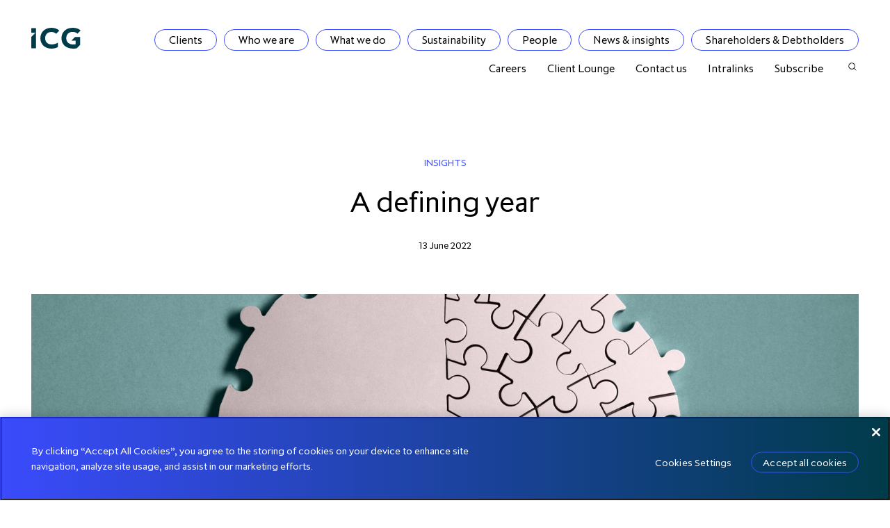

--- FILE ---
content_type: text/html; charset=UTF-8
request_url: https://www.icgam.com/2022/06/13/a-defining-year/
body_size: 25041
content:
<!DOCTYPE html>

<html lang="en-GB">
	<head>
    	<meta charset="UTF-8" />
    
    	<!-- Always force latest IE rendering engine or request Chrome Frame -->
    	<meta content='IE=edge,chrome=1' http-equiv='X-UA-Compatible'>
    	<meta name='viewport' content='width=device-width, initial-scale=1.0,user-scalable=1'>

    	<meta name="google-site-verification" content="klm5PK234WMBoBJ5SYc5is27Uggfvlf5LN6FnnuT8ZI" />

	    <link rel="shortcut icon" type="image/x-icon" href="https://www.icgam.com/wp-content/themes/icg/assets/images/favicons/favicon.ico" />

	    <link rel="apple-touch-icon" href="https://www.icgam.com/wp-content/themes/icg/assets/images/apple-touch-icon.png">

	    	  		<!-- OneTrust Cookies Consent Notice start for www.icgam.com -->
				<script src="https://cdn-ukwest.onetrust.com/scripttemplates/otSDKStub.js"  type="text/javascript" charset="UTF-8" data-domain-script="d272c52a-d3ae-46e1-aca7-e40d2926f012" ></script>
				<script type="text/javascript">
					function OptanonWrapper() { }
				</script>
			<!-- OneTrust Cookies Consent Notice end for www.icgam.com -->
	        
    	<meta name='robots' content='index, follow, max-image-preview:large, max-snippet:-1, max-video-preview:-1' />

	<!-- This site is optimized with the Yoast SEO plugin v26.6 - https://yoast.com/wordpress/plugins/seo/ -->
	<title>A defining year - ICG</title>
	<meta name="description" content="Chief Executive Officer&#039;s review in ICG Annual Report and Accounts 2022" />
	<link rel="canonical" href="https://www.icgam.com/2022/06/13/a-defining-year/" />
	<meta property="og:locale" content="en_GB" />
	<meta property="og:type" content="article" />
	<meta property="og:title" content="A defining year - ICG" />
	<meta property="og:description" content="Chief Executive Officer&#039;s review in ICG Annual Report and Accounts 2022" />
	<meta property="og:url" content="https://www.icgam.com/2022/06/13/a-defining-year/" />
	<meta property="og:site_name" content="ICG" />
	<meta property="article:published_time" content="2022-06-13T12:55:26+00:00" />
	<meta property="article:modified_time" content="2022-06-13T12:55:31+00:00" />
	<meta property="og:image" content="https://www.icgam.com/wp-content/uploads/2022/02/GettyImages-151081264-1200x627.jpg" />
	<meta property="og:image:width" content="1200" />
	<meta property="og:image:height" content="627" />
	<meta property="og:image:type" content="image/jpeg" />
	<meta name="twitter:card" content="summary_large_image" />
	<meta name="twitter:creator" content="@ICGplc" />
	<meta name="twitter:site" content="@ICGplc" />
	<script type="application/ld+json" class="yoast-schema-graph">{"@context":"https://schema.org","@graph":[{"@type":"Article","@id":"https://www.icgam.com/2022/06/13/a-defining-year/#article","isPartOf":{"@id":"https://www.icgam.com/2022/06/13/a-defining-year/"},"headline":"A defining year","datePublished":"2022-06-13T12:55:26+00:00","dateModified":"2022-06-13T12:55:31+00:00","mainEntityOfPage":{"@id":"https://www.icgam.com/2022/06/13/a-defining-year/"},"wordCount":1297,"commentCount":0,"publisher":{"@id":"https://www.icgam.com/#organization"},"image":{"@id":"https://www.icgam.com/2022/06/13/a-defining-year/#primaryimage"},"thumbnailUrl":"https://www.icgam.com/wp-content/uploads/2022/02/GettyImages-151081264-scaled.jpg","articleSection":["Annual reports","Insights"],"inLanguage":"en-GB","potentialAction":[{"@type":"CommentAction","name":"Comment","target":["https://www.icgam.com/2022/06/13/a-defining-year/#respond"]}]},{"@type":"WebPage","@id":"https://www.icgam.com/2022/06/13/a-defining-year/","url":"https://www.icgam.com/2022/06/13/a-defining-year/","name":"A defining year - ICG","isPartOf":{"@id":"https://www.icgam.com/#website"},"primaryImageOfPage":{"@id":"https://www.icgam.com/2022/06/13/a-defining-year/#primaryimage"},"image":{"@id":"https://www.icgam.com/2022/06/13/a-defining-year/#primaryimage"},"thumbnailUrl":"https://www.icgam.com/wp-content/uploads/2022/02/GettyImages-151081264-scaled.jpg","datePublished":"2022-06-13T12:55:26+00:00","dateModified":"2022-06-13T12:55:31+00:00","description":"Chief Executive Officer's review in ICG Annual Report and Accounts 2022","breadcrumb":{"@id":"https://www.icgam.com/2022/06/13/a-defining-year/#breadcrumb"},"inLanguage":"en-GB","potentialAction":[{"@type":"ReadAction","target":["https://www.icgam.com/2022/06/13/a-defining-year/"]}]},{"@type":"ImageObject","inLanguage":"en-GB","@id":"https://www.icgam.com/2022/06/13/a-defining-year/#primaryimage","url":"https://www.icgam.com/wp-content/uploads/2022/02/GettyImages-151081264-scaled.jpg","contentUrl":"https://www.icgam.com/wp-content/uploads/2022/02/GettyImages-151081264-scaled.jpg","width":2560,"height":1853,"caption":"Radiating silver puzzle"},{"@type":"BreadcrumbList","@id":"https://www.icgam.com/2022/06/13/a-defining-year/#breadcrumb","itemListElement":[{"@type":"ListItem","position":1,"name":"Home","item":"https://www.icgam.com/"},{"@type":"ListItem","position":2,"name":"A defining year"}]},{"@type":"WebSite","@id":"https://www.icgam.com/#website","url":"https://www.icgam.com/","name":"ICG","description":"We are a global alternative asset manager with more than three decades of experience generating attractive returns","publisher":{"@id":"https://www.icgam.com/#organization"},"potentialAction":[{"@type":"SearchAction","target":{"@type":"EntryPoint","urlTemplate":"https://www.icgam.com/?s={search_term_string}"},"query-input":{"@type":"PropertyValueSpecification","valueRequired":true,"valueName":"search_term_string"}}],"inLanguage":"en-GB"},{"@type":"Organization","@id":"https://www.icgam.com/#organization","name":"ICG","url":"https://www.icgam.com/","logo":{"@type":"ImageObject","inLanguage":"en-GB","@id":"https://www.icgam.com/#/schema/logo/image/","url":"https://www.icgam.com/wp-content/uploads/2022/03/ICG-logo-teal-3000px.png","contentUrl":"https://www.icgam.com/wp-content/uploads/2022/03/ICG-logo-teal-3000px.png","width":3000,"height":1296,"caption":"ICG"},"image":{"@id":"https://www.icgam.com/#/schema/logo/image/"},"sameAs":["https://x.com/ICGplc","https://www.instagram.com/icgplc/","https://www.linkedin.com/company/icg-plc/","https://vimeo.com/icgplc"]}]}</script>
	<!-- / Yoast SEO plugin. -->


<link rel="alternate" type="application/rss+xml" title="ICG &raquo; Feed" href="https://www.icgam.com/feed/" />
<link rel="alternate" type="application/rss+xml" title="ICG &raquo; Comments Feed" href="https://www.icgam.com/comments/feed/" />
<link rel="alternate" type="application/rss+xml" title="ICG &raquo; A defining year Comments Feed" href="https://www.icgam.com/2022/06/13/a-defining-year/feed/" />
<link rel="alternate" title="oEmbed (JSON)" type="application/json+oembed" href="https://www.icgam.com/wp-json/oembed/1.0/embed?url=https%3A%2F%2Fwww.icgam.com%2F2022%2F06%2F13%2Fa-defining-year%2F" />
<link rel="alternate" title="oEmbed (XML)" type="text/xml+oembed" href="https://www.icgam.com/wp-json/oembed/1.0/embed?url=https%3A%2F%2Fwww.icgam.com%2F2022%2F06%2F13%2Fa-defining-year%2F&#038;format=xml" />
<style id='wp-img-auto-sizes-contain-inline-css' type='text/css'>
img:is([sizes=auto i],[sizes^="auto," i]){contain-intrinsic-size:3000px 1500px}
/*# sourceURL=wp-img-auto-sizes-contain-inline-css */
</style>
<style id='wp-emoji-styles-inline-css' type='text/css'>

	img.wp-smiley, img.emoji {
		display: inline !important;
		border: none !important;
		box-shadow: none !important;
		height: 1em !important;
		width: 1em !important;
		margin: 0 0.07em !important;
		vertical-align: -0.1em !important;
		background: none !important;
		padding: 0 !important;
	}
/*# sourceURL=wp-emoji-styles-inline-css */
</style>
<style id='wp-block-library-inline-css' type='text/css'>
:root{--wp-block-synced-color:#7a00df;--wp-block-synced-color--rgb:122,0,223;--wp-bound-block-color:var(--wp-block-synced-color);--wp-editor-canvas-background:#ddd;--wp-admin-theme-color:#007cba;--wp-admin-theme-color--rgb:0,124,186;--wp-admin-theme-color-darker-10:#006ba1;--wp-admin-theme-color-darker-10--rgb:0,107,160.5;--wp-admin-theme-color-darker-20:#005a87;--wp-admin-theme-color-darker-20--rgb:0,90,135;--wp-admin-border-width-focus:2px}@media (min-resolution:192dpi){:root{--wp-admin-border-width-focus:1.5px}}.wp-element-button{cursor:pointer}:root .has-very-light-gray-background-color{background-color:#eee}:root .has-very-dark-gray-background-color{background-color:#313131}:root .has-very-light-gray-color{color:#eee}:root .has-very-dark-gray-color{color:#313131}:root .has-vivid-green-cyan-to-vivid-cyan-blue-gradient-background{background:linear-gradient(135deg,#00d084,#0693e3)}:root .has-purple-crush-gradient-background{background:linear-gradient(135deg,#34e2e4,#4721fb 50%,#ab1dfe)}:root .has-hazy-dawn-gradient-background{background:linear-gradient(135deg,#faaca8,#dad0ec)}:root .has-subdued-olive-gradient-background{background:linear-gradient(135deg,#fafae1,#67a671)}:root .has-atomic-cream-gradient-background{background:linear-gradient(135deg,#fdd79a,#004a59)}:root .has-nightshade-gradient-background{background:linear-gradient(135deg,#330968,#31cdcf)}:root .has-midnight-gradient-background{background:linear-gradient(135deg,#020381,#2874fc)}:root{--wp--preset--font-size--normal:16px;--wp--preset--font-size--huge:42px}.has-regular-font-size{font-size:1em}.has-larger-font-size{font-size:2.625em}.has-normal-font-size{font-size:var(--wp--preset--font-size--normal)}.has-huge-font-size{font-size:var(--wp--preset--font-size--huge)}.has-text-align-center{text-align:center}.has-text-align-left{text-align:left}.has-text-align-right{text-align:right}.has-fit-text{white-space:nowrap!important}#end-resizable-editor-section{display:none}.aligncenter{clear:both}.items-justified-left{justify-content:flex-start}.items-justified-center{justify-content:center}.items-justified-right{justify-content:flex-end}.items-justified-space-between{justify-content:space-between}.screen-reader-text{border:0;clip-path:inset(50%);height:1px;margin:-1px;overflow:hidden;padding:0;position:absolute;width:1px;word-wrap:normal!important}.screen-reader-text:focus{background-color:#ddd;clip-path:none;color:#444;display:block;font-size:1em;height:auto;left:5px;line-height:normal;padding:15px 23px 14px;text-decoration:none;top:5px;width:auto;z-index:100000}html :where(.has-border-color){border-style:solid}html :where([style*=border-top-color]){border-top-style:solid}html :where([style*=border-right-color]){border-right-style:solid}html :where([style*=border-bottom-color]){border-bottom-style:solid}html :where([style*=border-left-color]){border-left-style:solid}html :where([style*=border-width]){border-style:solid}html :where([style*=border-top-width]){border-top-style:solid}html :where([style*=border-right-width]){border-right-style:solid}html :where([style*=border-bottom-width]){border-bottom-style:solid}html :where([style*=border-left-width]){border-left-style:solid}html :where(img[class*=wp-image-]){height:auto;max-width:100%}:where(figure){margin:0 0 1em}html :where(.is-position-sticky){--wp-admin--admin-bar--position-offset:var(--wp-admin--admin-bar--height,0px)}@media screen and (max-width:600px){html :where(.is-position-sticky){--wp-admin--admin-bar--position-offset:0px}}

/*# sourceURL=wp-block-library-inline-css */
</style><style id='wp-block-list-inline-css' type='text/css'>
ol,ul{box-sizing:border-box}:root :where(.wp-block-list.has-background){padding:1.25em 2.375em}
/*# sourceURL=https://www.icgam.com/wp-includes/blocks/list/style.min.css */
</style>
<style id='wp-block-paragraph-inline-css' type='text/css'>
.is-small-text{font-size:.875em}.is-regular-text{font-size:1em}.is-large-text{font-size:2.25em}.is-larger-text{font-size:3em}.has-drop-cap:not(:focus):first-letter{float:left;font-size:8.4em;font-style:normal;font-weight:100;line-height:.68;margin:.05em .1em 0 0;text-transform:uppercase}body.rtl .has-drop-cap:not(:focus):first-letter{float:none;margin-left:.1em}p.has-drop-cap.has-background{overflow:hidden}:root :where(p.has-background){padding:1.25em 2.375em}:where(p.has-text-color:not(.has-link-color)) a{color:inherit}p.has-text-align-left[style*="writing-mode:vertical-lr"],p.has-text-align-right[style*="writing-mode:vertical-rl"]{rotate:180deg}
/*# sourceURL=https://www.icgam.com/wp-includes/blocks/paragraph/style.min.css */
</style>
<style id='wp-block-pullquote-inline-css' type='text/css'>
.wp-block-pullquote{box-sizing:border-box;margin:0 0 1em;overflow-wrap:break-word;padding:4em 0;text-align:center}.wp-block-pullquote blockquote,.wp-block-pullquote p{color:inherit}.wp-block-pullquote blockquote{margin:0}.wp-block-pullquote p{margin-top:0}.wp-block-pullquote p:last-child{margin-bottom:0}.wp-block-pullquote.alignleft,.wp-block-pullquote.alignright{max-width:420px}.wp-block-pullquote cite,.wp-block-pullquote footer{position:relative}.wp-block-pullquote .has-text-color a{color:inherit}.wp-block-pullquote.has-text-align-left blockquote{text-align:left}.wp-block-pullquote.has-text-align-right blockquote{text-align:right}.wp-block-pullquote.has-text-align-center blockquote{text-align:center}.wp-block-pullquote.is-style-solid-color{border:none}.wp-block-pullquote.is-style-solid-color blockquote{margin-left:auto;margin-right:auto;max-width:60%}.wp-block-pullquote.is-style-solid-color blockquote p{font-size:2em;margin-bottom:0;margin-top:0}.wp-block-pullquote.is-style-solid-color blockquote cite{font-style:normal;text-transform:none}.wp-block-pullquote :where(cite){color:inherit;display:block}
/*# sourceURL=https://www.icgam.com/wp-includes/blocks/pullquote/style.min.css */
</style>
<style id='global-styles-inline-css' type='text/css'>
:root{--wp--preset--aspect-ratio--square: 1;--wp--preset--aspect-ratio--4-3: 4/3;--wp--preset--aspect-ratio--3-4: 3/4;--wp--preset--aspect-ratio--3-2: 3/2;--wp--preset--aspect-ratio--2-3: 2/3;--wp--preset--aspect-ratio--16-9: 16/9;--wp--preset--aspect-ratio--9-16: 9/16;--wp--preset--color--black: #000000;--wp--preset--color--cyan-bluish-gray: #abb8c3;--wp--preset--color--white: #ffffff;--wp--preset--color--pale-pink: #f78da7;--wp--preset--color--vivid-red: #cf2e2e;--wp--preset--color--luminous-vivid-orange: #ff6900;--wp--preset--color--luminous-vivid-amber: #fcb900;--wp--preset--color--light-green-cyan: #7bdcb5;--wp--preset--color--vivid-green-cyan: #00d084;--wp--preset--color--pale-cyan-blue: #8ed1fc;--wp--preset--color--vivid-cyan-blue: #0693e3;--wp--preset--color--vivid-purple: #9b51e0;--wp--preset--gradient--vivid-cyan-blue-to-vivid-purple: linear-gradient(135deg,rgb(6,147,227) 0%,rgb(155,81,224) 100%);--wp--preset--gradient--light-green-cyan-to-vivid-green-cyan: linear-gradient(135deg,rgb(122,220,180) 0%,rgb(0,208,130) 100%);--wp--preset--gradient--luminous-vivid-amber-to-luminous-vivid-orange: linear-gradient(135deg,rgb(252,185,0) 0%,rgb(255,105,0) 100%);--wp--preset--gradient--luminous-vivid-orange-to-vivid-red: linear-gradient(135deg,rgb(255,105,0) 0%,rgb(207,46,46) 100%);--wp--preset--gradient--very-light-gray-to-cyan-bluish-gray: linear-gradient(135deg,rgb(238,238,238) 0%,rgb(169,184,195) 100%);--wp--preset--gradient--cool-to-warm-spectrum: linear-gradient(135deg,rgb(74,234,220) 0%,rgb(151,120,209) 20%,rgb(207,42,186) 40%,rgb(238,44,130) 60%,rgb(251,105,98) 80%,rgb(254,248,76) 100%);--wp--preset--gradient--blush-light-purple: linear-gradient(135deg,rgb(255,206,236) 0%,rgb(152,150,240) 100%);--wp--preset--gradient--blush-bordeaux: linear-gradient(135deg,rgb(254,205,165) 0%,rgb(254,45,45) 50%,rgb(107,0,62) 100%);--wp--preset--gradient--luminous-dusk: linear-gradient(135deg,rgb(255,203,112) 0%,rgb(199,81,192) 50%,rgb(65,88,208) 100%);--wp--preset--gradient--pale-ocean: linear-gradient(135deg,rgb(255,245,203) 0%,rgb(182,227,212) 50%,rgb(51,167,181) 100%);--wp--preset--gradient--electric-grass: linear-gradient(135deg,rgb(202,248,128) 0%,rgb(113,206,126) 100%);--wp--preset--gradient--midnight: linear-gradient(135deg,rgb(2,3,129) 0%,rgb(40,116,252) 100%);--wp--preset--font-size--small: 13px;--wp--preset--font-size--medium: 20px;--wp--preset--font-size--large: 36px;--wp--preset--font-size--x-large: 42px;--wp--preset--spacing--20: 0.44rem;--wp--preset--spacing--30: 0.67rem;--wp--preset--spacing--40: 1rem;--wp--preset--spacing--50: 1.5rem;--wp--preset--spacing--60: 2.25rem;--wp--preset--spacing--70: 3.38rem;--wp--preset--spacing--80: 5.06rem;--wp--preset--shadow--natural: 6px 6px 9px rgba(0, 0, 0, 0.2);--wp--preset--shadow--deep: 12px 12px 50px rgba(0, 0, 0, 0.4);--wp--preset--shadow--sharp: 6px 6px 0px rgba(0, 0, 0, 0.2);--wp--preset--shadow--outlined: 6px 6px 0px -3px rgb(255, 255, 255), 6px 6px rgb(0, 0, 0);--wp--preset--shadow--crisp: 6px 6px 0px rgb(0, 0, 0);}:where(.is-layout-flex){gap: 0.5em;}:where(.is-layout-grid){gap: 0.5em;}body .is-layout-flex{display: flex;}.is-layout-flex{flex-wrap: wrap;align-items: center;}.is-layout-flex > :is(*, div){margin: 0;}body .is-layout-grid{display: grid;}.is-layout-grid > :is(*, div){margin: 0;}:where(.wp-block-columns.is-layout-flex){gap: 2em;}:where(.wp-block-columns.is-layout-grid){gap: 2em;}:where(.wp-block-post-template.is-layout-flex){gap: 1.25em;}:where(.wp-block-post-template.is-layout-grid){gap: 1.25em;}.has-black-color{color: var(--wp--preset--color--black) !important;}.has-cyan-bluish-gray-color{color: var(--wp--preset--color--cyan-bluish-gray) !important;}.has-white-color{color: var(--wp--preset--color--white) !important;}.has-pale-pink-color{color: var(--wp--preset--color--pale-pink) !important;}.has-vivid-red-color{color: var(--wp--preset--color--vivid-red) !important;}.has-luminous-vivid-orange-color{color: var(--wp--preset--color--luminous-vivid-orange) !important;}.has-luminous-vivid-amber-color{color: var(--wp--preset--color--luminous-vivid-amber) !important;}.has-light-green-cyan-color{color: var(--wp--preset--color--light-green-cyan) !important;}.has-vivid-green-cyan-color{color: var(--wp--preset--color--vivid-green-cyan) !important;}.has-pale-cyan-blue-color{color: var(--wp--preset--color--pale-cyan-blue) !important;}.has-vivid-cyan-blue-color{color: var(--wp--preset--color--vivid-cyan-blue) !important;}.has-vivid-purple-color{color: var(--wp--preset--color--vivid-purple) !important;}.has-black-background-color{background-color: var(--wp--preset--color--black) !important;}.has-cyan-bluish-gray-background-color{background-color: var(--wp--preset--color--cyan-bluish-gray) !important;}.has-white-background-color{background-color: var(--wp--preset--color--white) !important;}.has-pale-pink-background-color{background-color: var(--wp--preset--color--pale-pink) !important;}.has-vivid-red-background-color{background-color: var(--wp--preset--color--vivid-red) !important;}.has-luminous-vivid-orange-background-color{background-color: var(--wp--preset--color--luminous-vivid-orange) !important;}.has-luminous-vivid-amber-background-color{background-color: var(--wp--preset--color--luminous-vivid-amber) !important;}.has-light-green-cyan-background-color{background-color: var(--wp--preset--color--light-green-cyan) !important;}.has-vivid-green-cyan-background-color{background-color: var(--wp--preset--color--vivid-green-cyan) !important;}.has-pale-cyan-blue-background-color{background-color: var(--wp--preset--color--pale-cyan-blue) !important;}.has-vivid-cyan-blue-background-color{background-color: var(--wp--preset--color--vivid-cyan-blue) !important;}.has-vivid-purple-background-color{background-color: var(--wp--preset--color--vivid-purple) !important;}.has-black-border-color{border-color: var(--wp--preset--color--black) !important;}.has-cyan-bluish-gray-border-color{border-color: var(--wp--preset--color--cyan-bluish-gray) !important;}.has-white-border-color{border-color: var(--wp--preset--color--white) !important;}.has-pale-pink-border-color{border-color: var(--wp--preset--color--pale-pink) !important;}.has-vivid-red-border-color{border-color: var(--wp--preset--color--vivid-red) !important;}.has-luminous-vivid-orange-border-color{border-color: var(--wp--preset--color--luminous-vivid-orange) !important;}.has-luminous-vivid-amber-border-color{border-color: var(--wp--preset--color--luminous-vivid-amber) !important;}.has-light-green-cyan-border-color{border-color: var(--wp--preset--color--light-green-cyan) !important;}.has-vivid-green-cyan-border-color{border-color: var(--wp--preset--color--vivid-green-cyan) !important;}.has-pale-cyan-blue-border-color{border-color: var(--wp--preset--color--pale-cyan-blue) !important;}.has-vivid-cyan-blue-border-color{border-color: var(--wp--preset--color--vivid-cyan-blue) !important;}.has-vivid-purple-border-color{border-color: var(--wp--preset--color--vivid-purple) !important;}.has-vivid-cyan-blue-to-vivid-purple-gradient-background{background: var(--wp--preset--gradient--vivid-cyan-blue-to-vivid-purple) !important;}.has-light-green-cyan-to-vivid-green-cyan-gradient-background{background: var(--wp--preset--gradient--light-green-cyan-to-vivid-green-cyan) !important;}.has-luminous-vivid-amber-to-luminous-vivid-orange-gradient-background{background: var(--wp--preset--gradient--luminous-vivid-amber-to-luminous-vivid-orange) !important;}.has-luminous-vivid-orange-to-vivid-red-gradient-background{background: var(--wp--preset--gradient--luminous-vivid-orange-to-vivid-red) !important;}.has-very-light-gray-to-cyan-bluish-gray-gradient-background{background: var(--wp--preset--gradient--very-light-gray-to-cyan-bluish-gray) !important;}.has-cool-to-warm-spectrum-gradient-background{background: var(--wp--preset--gradient--cool-to-warm-spectrum) !important;}.has-blush-light-purple-gradient-background{background: var(--wp--preset--gradient--blush-light-purple) !important;}.has-blush-bordeaux-gradient-background{background: var(--wp--preset--gradient--blush-bordeaux) !important;}.has-luminous-dusk-gradient-background{background: var(--wp--preset--gradient--luminous-dusk) !important;}.has-pale-ocean-gradient-background{background: var(--wp--preset--gradient--pale-ocean) !important;}.has-electric-grass-gradient-background{background: var(--wp--preset--gradient--electric-grass) !important;}.has-midnight-gradient-background{background: var(--wp--preset--gradient--midnight) !important;}.has-small-font-size{font-size: var(--wp--preset--font-size--small) !important;}.has-medium-font-size{font-size: var(--wp--preset--font-size--medium) !important;}.has-large-font-size{font-size: var(--wp--preset--font-size--large) !important;}.has-x-large-font-size{font-size: var(--wp--preset--font-size--x-large) !important;}
:root :where(.wp-block-pullquote){font-size: 1.5em;line-height: 1.6;}
/*# sourceURL=global-styles-inline-css */
</style>

<style id='classic-theme-styles-inline-css' type='text/css'>
/*! This file is auto-generated */
.wp-block-button__link{color:#fff;background-color:#32373c;border-radius:9999px;box-shadow:none;text-decoration:none;padding:calc(.667em + 2px) calc(1.333em + 2px);font-size:1.125em}.wp-block-file__button{background:#32373c;color:#fff;text-decoration:none}
/*# sourceURL=/wp-includes/css/classic-themes.min.css */
</style>
<link rel='stylesheet' id='contact-form-7-css' href='https://www.icgam.com/wp-content/plugins/contact-form-7/includes/css/styles.css?ver=6.1.4' type='text/css' media='all' />
<link rel='stylesheet' id='ub-extension-style-css-css' href='https://www.icgam.com/wp-content/plugins/ultimate-blocks/src/extensions/style.css?ver=6.9' type='text/css' media='all' />
<link rel='stylesheet' id='custom-theme-css-css' href='https://www.icgam.com/wp-content/themes/icg/assets/css/style.css?ver=1768403055' type='text/css' media='all' />
<script type="text/javascript" src="https://www.icgam.com/wp-content/plugins/stop-user-enumeration/frontend/js/frontend.js?ver=1.7.7" id="stop-user-enumeration-js" defer="defer" data-wp-strategy="defer"></script>
<script type="text/javascript" src="https://www.icgam.com/wp-includes/js/jquery/jquery.min.js?ver=3.7.1" id="jquery-core-js"></script>
<script type="text/javascript" src="https://www.icgam.com/wp-includes/js/jquery/jquery-migrate.min.js?ver=3.4.1" id="jquery-migrate-js"></script>
<link rel="EditURI" type="application/rsd+xml" title="RSD" href="https://www.icgam.com/xmlrpc.php?rsd" />
<link rel='shortlink' href='https://www.icgam.com/?p=4137' />

    	<!-- Google Tag Manager -->
		<script>(function(w,d,s,l,i){w[l]=w[l]||[];w[l].push({'gtm.start':
		new Date().getTime(),event:'gtm.js'});var f=d.getElementsByTagName(s)[0],
		j=d.createElement(s),dl=l!='dataLayer'?'&l='+l:'';j.async=true;j.src=
		'https://www.googletagmanager.com/gtm.js?id='+i+dl;f.parentNode.insertBefore(j,f);
		})(window,document,'script','dataLayer','GTM-NDRXZRD');</script>
		<!-- End Google Tag Manager -->

    	<!-- Investis Tools -->
    	<script language="javascript" type="text/javascript" src="https://www.icgam.com/wp-content/themes/icg/assets/js/vendor-libs/frame-manager.js?r=1.0"></script>

    	<script src="https://unpkg.com/imagesloaded@5/imagesloaded.pkgd.min.js"></script>

    	<!-- Reddit Pixel -->
		<script>
		!function(w,d){if(!w.rdt){var p=w.rdt=function(){p.sendEvent?p.sendEvent.apply(p,arguments):p.callQueue.push(arguments)};p.callQueue=[];var t=d.createElement("script");t.src="https://www.redditstatic.com/ads/pixel.js",t.async=!0;var s=d.getElementsByTagName("script")[0];s.parentNode.insertBefore(t,s)}}(window,document);rdt('init','a2_hj4y2vnbjn8h');rdt('track', 'PageVisit');
		</script>
		<!-- End Reddit Pixel -->

	</head>

	
	
	<body  class="wp-singular post-template-default single single-post postid-4137 single-format-standard wp-theme-icg">

		<!-- Google Tag Manager (noscript) -->
		<noscript><iframe src="https://www.googletagmanager.com/ns.html?id=GTM-NDRXZRD"
		height="0" width="0" style="display:none;visibility:hidden"></iframe></noscript>
		<!-- End Google Tag Manager (noscript) -->

	
	<!-- Site Header -->
	<header id="site-header" class="entry-header" role="banner">
	<div id="site-header__gradient"></div>
	<div id="site-header__container">
		<div class="container-fluid">
			<div class="icg-wrapper">

				<div id="site-header__wrapper" class="g-flex">
					
					<div id="site-header__left">
						<a href="/" class="logo"><svg width="71" height="30" viewBox="0 0 71 30" fill="none" xmlns="http://www.w3.org/2000/svg">
<path fill-rule="evenodd" clip-rule="evenodd" d="M0 0.580386V7.27679H5.8338L0 13.0358V29.509H6.7834V0.580386H0ZM57.5236 18.5715H63.7643V23.7947C62.9503 24.018 61.7293 24.1071 60.6439 24.1071C54.1771 24.1071 50.2879 20.6697 50.2879 14.9108C50.2879 9.46427 53.9057 5.89286 59.4229 5.89286C62.679 5.89286 64.8044 6.96435 66.4325 8.48216L71 3.92864C68.151 1.20537 64.2166 0 59.4681 0C49.9713 0 43.414 6.16071 43.414 15.0447C43.414 24.0626 50.0618 30 60.3274 30C61.7745 30 63.9 29.8214 65.2566 29.5537L70.2313 24.6429V13.3036H62.86L57.5236 18.5715ZM28.9427 6.02683C31.8822 6.02683 33.8719 6.91966 35.6356 8.61604L40.2937 4.01792C37.2637 1.24996 33.465 0 28.8975 0C19.5816 0 13.0694 6.2054 13.0694 15.0447C13.0694 23.8394 19.5816 30 28.9879 30C33.2388 30 36.7663 28.7947 38.349 27.7233V21.2501C36.1784 22.8126 32.8771 23.9733 29.4401 23.9733C23.6968 23.9733 19.9433 20.5804 19.9433 15.0447C19.9433 9.59824 23.4707 6.02683 28.9427 6.02683Z" fill="white"/>
</svg>
</a>
					</div>
					
					<div id="site-header__right">
						<nav class="header-menu">
<ul class="menu d-none d-lg-flex">
					<li>
							<a href="/clients/" class="">Clients</a>
					</li>
					<li>
							<a href="/who-we-are/" class="dropdown " data-dropdown="#dropdown-who-we-are" aria-haspopup="true" aria-expanded="false">Who we are</a>
					</li>
					<li>
							<a href="/what-we-do/" class="dropdown " data-dropdown="#dropdown-what-we-do" aria-haspopup="true" aria-expanded="false">What we do</a>
					</li>
					<li>
							<a href="/sustainability/" class="dropdown " data-dropdown="#dropdown-sustainability" aria-haspopup="true" aria-expanded="false">Sustainability</a>
					</li>
					<li>
							<a href="/people-and-careers/" class="dropdown " data-dropdown="#dropdown-people" aria-haspopup="true" aria-expanded="false">People</a>
					</li>
					<li>
							<a href="/news-insights-analysis/" class="dropdown " data-dropdown="#dropdown-news-insights" aria-haspopup="true" aria-expanded="false">News & insights</a>
					</li>
					<li>
							<a href="/shareholders-and-debtholders/" class="dropdown " data-dropdown="#dropdown-shareholders-debtholders" aria-haspopup="true" aria-expanded="false">Shareholders & Debtholders</a>
					</li>
	</ul>
</nav>


						<div class="mobile-triggers d-block d-lg-none">
							<div class="menu-icon menu-trigger">
								<a href="#" data-bs-toggle="modal" data-bs-target="#mobilemenuModal">Menu</a>
							</div>
						</div>

					</div>
				</div>

				<div id="utility-menu__wrapper" class="g-flex d-none d-lg-flex">
					<div class="menu-utility-menu-container"><ul id="menu-utility-menu" class="menu"><li id="menu-item-2903" class="menu-item menu-item-type-post_type menu-item-object-page menu-item-2903"><a href="https://www.icgam.com/people-and-careers/careers/">Careers</a></li>
<li id="menu-item-7103" class="menu-item menu-item-type-custom menu-item-object-custom menu-item-7103"><a target="_blank" href="https://clients.icgam.com">Client Lounge</a></li>
<li id="menu-item-625" class="menu-item menu-item-type-post_type menu-item-object-page menu-item-625"><a href="https://www.icgam.com/contact/">Contact us</a></li>
<li id="menu-item-43" class="menu-item menu-item-type-custom menu-item-object-custom menu-item-43"><a target="_blank" href="https://services.intralinks.com/idp/login/?applicationid=98e3df54-2ef1-48b4-82d4-02b83d273d23&#038;br=6686522140">Intralinks</a></li>
<li id="menu-item-45" class="subscribe-trigger menu-item menu-item-type-custom menu-item-object-custom menu-item-45"><a href="#">Subscribe</a></li>
<li id="menu-item-3975" class="search-trigger__wrapper d-block d-lg-none menu-item menu-item-type-custom menu-item-object-custom menu-item-3975"><a href="#">Search</a></li>
</ul></div>					<a href="#" class="search-trigger"><svg width="16" height="16" viewBox="0 0 16 16" fill="none" xmlns="http://www.w3.org/2000/svg">
<circle cx="6.12826" cy="6.12817" r="4.33333" transform="rotate(-45 6.12826 6.12817)" stroke="white"/>
<path d="M8.93701 8.93701L12.2565 12.2565" stroke="white"/>
</svg>
</a>
				</div>
			</div>
		</div>
	</div>

				<div class="icg-dropdown-menu" role="region" aria-label="Submenu" aria-hidden="true" id="dropdown-clients">
				<div class="icg-dropdown-menu__content">
					<div class="container-fluid">
						<div class="icg-wrapper">
							<div class="icg-dropdown-menu__wrapper g-flex">
								<div class="intro">
																			<h3>We invest globally.<br />
We grow businesses sustainably.<br />
We value partnerships.</h3>
									
																			<a href="/who-we-are/" class="arrow-link no-underline cta">Who we are</a>
																	</div>
								<div class="links">
									<div class="menu-who-we-are-menu-container"><ul id="menu-who-we-are-menu" class="menu"><li id="menu-item-2782" class="menu-item menu-item-type-custom menu-item-object-custom menu-item-2782"><a href="/who-we-are/">Overview</a></li>
<li id="menu-item-1581" class="menu-item menu-item-type-post_type menu-item-object-page menu-item-1581"><a href="https://www.icgam.com/who-we-are/our-purpose-business-model/">Our purpose &#038; business</a></li>
<li id="menu-item-671" class="menu-item menu-item-type-post_type menu-item-object-page menu-item-has-children menu-item-671"><a href="https://www.icgam.com/who-we-are/our-offices/">Our offices</a>
<ul class="sub-menu">
	<li id="menu-item-2192" class="menu-item menu-item-type-custom menu-item-object-custom menu-item-2192"><a href="/who-we-are/our-offices/#asia-pacific">Asia Pacific</a></li>
	<li id="menu-item-2189" class="menu-item menu-item-type-custom menu-item-object-custom menu-item-2189"><a href="/who-we-are/our-offices/#europe">Europe</a></li>
	<li id="menu-item-2191" class="menu-item menu-item-type-custom menu-item-object-custom menu-item-2191"><a href="/who-we-are/our-offices/#middle-east">Middle East</a></li>
	<li id="menu-item-2190" class="menu-item menu-item-type-custom menu-item-object-custom menu-item-2190"><a href="/who-we-are/our-offices/#north-america">North America</a></li>
</ul>
</li>
<li id="menu-item-1176" class="menu-item menu-item-type-post_type menu-item-object-page menu-item-1176"><a href="https://www.icgam.com/who-we-are/our-history/">Our history</a></li>
<li id="menu-item-622" class="menu-item menu-item-type-post_type menu-item-object-page menu-item-has-children menu-item-622"><a href="https://www.icgam.com/who-we-are/leadership-governance/">Leadership &#038; governance</a>
<ul class="sub-menu">
	<li id="menu-item-2293" class="menu-item menu-item-type-post_type menu-item-object-page menu-item-2293"><a href="https://www.icgam.com/shareholders-and-debtholders/annual-reports/">Annual reports</a></li>
	<li id="menu-item-2488" class="menu-item menu-item-type-custom menu-item-object-custom menu-item-2488"><a href="https://www.icgam.com/who-we-are/leadership-governance/#board-committees">Board &#038; committees</a></li>
	<li id="menu-item-2489" class="menu-item menu-item-type-custom menu-item-object-custom menu-item-2489"><a href="https://www.icgam.com/who-we-are/leadership-governance/#exco">Executive directors</a></li>
	<li id="menu-item-2295" class="menu-item menu-item-type-post_type menu-item-object-page menu-item-2295"><a href="https://www.icgam.com/who-we-are/leadership-governance/policies-disclosures/">Policies &#038; disclosures</a></li>
	<li id="menu-item-2294" class="menu-item menu-item-type-post_type menu-item-object-page menu-item-2294"><a href="https://www.icgam.com/sustainability/sustainability-and-people-reports/">Sustainability reports</a></li>
</ul>
</li>
<li id="menu-item-1175" class="menu-item menu-item-type-post_type menu-item-object-page menu-item-1175"><a href="https://www.icgam.com/who-we-are/our-values/">Our values</a></li>
<li id="menu-item-2611" class="menu-item menu-item-type-post_type menu-item-object-page menu-item-2611"><a href="https://www.icgam.com/who-we-are/corporate-social-responsibility/">Corporate social responsibility</a></li>
</ul></div>								</div>
								<div class="featured">
																	</div>
							</div>
						</div>
		   			</div>
	   			</div>
			</div>	
			<div class="icg-dropdown-menu" role="region" aria-label="Submenu" aria-hidden="true" id="dropdown-who-we-are">
				<div class="icg-dropdown-menu__content">
					<div class="container-fluid">
						<div class="icg-wrapper">
							<div class="icg-dropdown-menu__wrapper g-flex">
								<div class="intro">
																			<h3>We invest globally.<br />
We grow businesses responsibly.<br />
We value partnerships.</h3>
									
																			<a href="/who-we-are/" class="arrow-link no-underline cta">Who we are</a>
																	</div>
								<div class="links">
									<div class="menu-who-we-are-menu-container"><ul id="menu-who-we-are-menu-1" class="menu"><li class="menu-item menu-item-type-custom menu-item-object-custom menu-item-2782"><a href="/who-we-are/">Overview</a></li>
<li class="menu-item menu-item-type-post_type menu-item-object-page menu-item-1581"><a href="https://www.icgam.com/who-we-are/our-purpose-business-model/">Our purpose &#038; business</a></li>
<li class="menu-item menu-item-type-post_type menu-item-object-page menu-item-has-children menu-item-671"><a href="https://www.icgam.com/who-we-are/our-offices/">Our offices</a>
<ul class="sub-menu">
	<li class="menu-item menu-item-type-custom menu-item-object-custom menu-item-2192"><a href="/who-we-are/our-offices/#asia-pacific">Asia Pacific</a></li>
	<li class="menu-item menu-item-type-custom menu-item-object-custom menu-item-2189"><a href="/who-we-are/our-offices/#europe">Europe</a></li>
	<li class="menu-item menu-item-type-custom menu-item-object-custom menu-item-2191"><a href="/who-we-are/our-offices/#middle-east">Middle East</a></li>
	<li class="menu-item menu-item-type-custom menu-item-object-custom menu-item-2190"><a href="/who-we-are/our-offices/#north-america">North America</a></li>
</ul>
</li>
<li class="menu-item menu-item-type-post_type menu-item-object-page menu-item-1176"><a href="https://www.icgam.com/who-we-are/our-history/">Our history</a></li>
<li class="menu-item menu-item-type-post_type menu-item-object-page menu-item-has-children menu-item-622"><a href="https://www.icgam.com/who-we-are/leadership-governance/">Leadership &#038; governance</a>
<ul class="sub-menu">
	<li class="menu-item menu-item-type-post_type menu-item-object-page menu-item-2293"><a href="https://www.icgam.com/shareholders-and-debtholders/annual-reports/">Annual reports</a></li>
	<li class="menu-item menu-item-type-custom menu-item-object-custom menu-item-2488"><a href="https://www.icgam.com/who-we-are/leadership-governance/#board-committees">Board &#038; committees</a></li>
	<li class="menu-item menu-item-type-custom menu-item-object-custom menu-item-2489"><a href="https://www.icgam.com/who-we-are/leadership-governance/#exco">Executive directors</a></li>
	<li class="menu-item menu-item-type-post_type menu-item-object-page menu-item-2295"><a href="https://www.icgam.com/who-we-are/leadership-governance/policies-disclosures/">Policies &#038; disclosures</a></li>
	<li class="menu-item menu-item-type-post_type menu-item-object-page menu-item-2294"><a href="https://www.icgam.com/sustainability/sustainability-and-people-reports/">Sustainability reports</a></li>
</ul>
</li>
<li class="menu-item menu-item-type-post_type menu-item-object-page menu-item-1175"><a href="https://www.icgam.com/who-we-are/our-values/">Our values</a></li>
<li class="menu-item menu-item-type-post_type menu-item-object-page menu-item-2611"><a href="https://www.icgam.com/who-we-are/corporate-social-responsibility/">Corporate social responsibility</a></li>
</ul></div>								</div>
								<div class="featured">
									
<article id="post-8930" class="post-box  post-8930 post type-post status-publish format-standard has-post-thumbnail hentry category-news category-private-wealth category-shareholders category-what-we-do category-who-we-are geography-london geography-paris resource-pdf">

	
<div class="image-container">
	
	<div class="image-wrapper">
		<a href="https://www.icgam.com/2025/11/18/icg-and-amundi-announce-long-term-strategic-and-equity-partnership/" class="post-link objfit" >

							<img width="500" height="275" src="https://www.icgam.com/wp-content/uploads/2025/11/Press-release-header-500x275.jpg" class="objfit wp-post-image" alt="ICG and Amundi announce long-term strategic and equity partnership" decoding="async" fetchpriority="high" srcset="https://www.icgam.com/wp-content/uploads/2025/11/Press-release-header-500x275.jpg 500w, https://www.icgam.com/wp-content/uploads/2025/11/Press-release-header-1000x550.jpg 1000w" sizes="(max-width: 500px) 100vw, 500px" />					</a>

			</div>

	</div>

			<div class="text-container">

						<h2 class="post-title" ><a href="https://www.icgam.com/2025/11/18/icg-and-amundi-announce-long-term-strategic-and-equity-partnership/" class="no-underline " >ICG and Amundi announce long-term strategic and equity partnership</a></h2>

			
			


						
		</div>
		
</article>								</div>
							</div>
						</div>
		   			</div>
	   			</div>
			</div>	
			<div class="icg-dropdown-menu" role="region" aria-label="Submenu" aria-hidden="true" id="dropdown-what-we-do">
				<div class="icg-dropdown-menu__content">
					<div class="container-fluid">
						<div class="icg-wrapper">
							<div class="icg-dropdown-menu__wrapper g-flex">
								<div class="intro">
																			<h3>We provide flexible solutions.<br />
We drive outstanding performance.<br />
We operate with purpose.</h3>
									
																			<a href="/what-we-do/" class="arrow-link no-underline cta">What we do</a>
																	</div>
								<div class="links">
									<div class="menu-what-we-do-container"><ul id="menu-what-we-do" class="menu"><li id="menu-item-2783" class="menu-item menu-item-type-custom menu-item-object-custom menu-item-2783"><a href="/what-we-do/">Overview</a></li>
<li id="menu-item-8160" class="menu-item menu-item-type-post_type menu-item-object-page menu-item-has-children menu-item-8160"><a href="https://www.icgam.com/what-we-do/structured-capital/">Structured Capital</a>
<ul class="sub-menu">
	<li id="menu-item-8164" class="menu-item menu-item-type-post_type menu-item-object-page menu-item-8164"><a href="https://www.icgam.com/what-we-do/structured-capital/asia-pacific-corporate/">Asia Pacific Corporate</a></li>
	<li id="menu-item-8163" class="menu-item menu-item-type-post_type menu-item-object-page menu-item-8163"><a href="https://www.icgam.com/what-we-do/structured-capital/european-corporate/">European Corporate</a></li>
	<li id="menu-item-8162" class="menu-item menu-item-type-post_type menu-item-object-page menu-item-8162"><a href="https://www.icgam.com/what-we-do/structured-capital/european-mid-market/">European Mid-Market</a></li>
	<li id="menu-item-8168" class="menu-item menu-item-type-post_type menu-item-object-page menu-item-8168"><a href="https://www.icgam.com/what-we-do/structured-capital/life-sciences/">Life Sciences</a></li>
</ul>
</li>
<li id="menu-item-8159" class="menu-item menu-item-type-post_type menu-item-object-page menu-item-has-children menu-item-8159"><a href="https://www.icgam.com/what-we-do/private-equity-secondaries/">Private Equity Secondaries</a>
<ul class="sub-menu">
	<li id="menu-item-8498" class="menu-item menu-item-type-post_type menu-item-object-page menu-item-8498"><a href="https://www.icgam.com/what-we-do/private-equity-secondaries/lp-secondaries/">LP Secondaries</a></li>
	<li id="menu-item-8170" class="menu-item menu-item-type-post_type menu-item-object-page menu-item-8170"><a href="https://www.icgam.com/what-we-do/private-equity-secondaries/strategic-equity/">Strategic Equity</a></li>
</ul>
</li>
<li id="menu-item-8161" class="menu-item menu-item-type-post_type menu-item-object-page menu-item-has-children menu-item-8161"><a href="https://www.icgam.com/what-we-do/private-debt/">Private Debt</a>
<ul class="sub-menu">
	<li id="menu-item-8172" class="menu-item menu-item-type-post_type menu-item-object-page menu-item-8172"><a href="https://www.icgam.com/what-we-do/private-debt/australian-senior-debt/">Australian Senior Debt</a></li>
	<li id="menu-item-8171" class="menu-item menu-item-type-post_type menu-item-object-page menu-item-8171"><a href="https://www.icgam.com/what-we-do/private-debt/north-american-private-debt/">North American Private Debt</a></li>
	<li id="menu-item-8167" class="menu-item menu-item-type-post_type menu-item-object-page menu-item-8167"><a href="https://www.icgam.com/what-we-do/private-debt/senior-debt-partners/">Senior Debt Partners</a></li>
</ul>
</li>
<li id="menu-item-1184" class="menu-item menu-item-type-post_type menu-item-object-page menu-item-has-children menu-item-1184"><a href="https://www.icgam.com/what-we-do/credit/">Credit</a>
<ul class="sub-menu">
	<li id="menu-item-1688" class="menu-item menu-item-type-post_type menu-item-object-page menu-item-1688"><a href="https://www.icgam.com/what-we-do/credit/asset-backed-finance/">Asset-Backed Finance</a></li>
	<li id="menu-item-1687" class="menu-item menu-item-type-post_type menu-item-object-page menu-item-1687"><a href="https://www.icgam.com/what-we-do/credit/syndicated-loans/">Syndicated Loans</a></li>
	<li id="menu-item-1686" class="menu-item menu-item-type-post_type menu-item-object-page menu-item-1686"><a href="https://www.icgam.com/what-we-do/credit/multi-asset-credit/">Multi-Asset Credit</a></li>
</ul>
</li>
<li id="menu-item-1182" class="menu-item menu-item-type-post_type menu-item-object-page menu-item-has-children menu-item-1182"><a href="https://www.icgam.com/what-we-do/real-assets/">Real Assets</a>
<ul class="sub-menu">
	<li id="menu-item-8165" class="menu-item menu-item-type-post_type menu-item-object-page menu-item-8165"><a href="https://www.icgam.com/what-we-do/real-assets/asia-pacific-infrastructure-equity/">Asia-Pacific Infrastructure</a></li>
	<li id="menu-item-8166" class="menu-item menu-item-type-post_type menu-item-object-page menu-item-8166"><a href="https://www.icgam.com/what-we-do/real-assets/european-infrastructure/">European Infrastructure</a></li>
	<li id="menu-item-8397" class="menu-item menu-item-type-post_type menu-item-object-page menu-item-8397"><a href="https://www.icgam.com/what-we-do/real-assets/real-estate/">Real Estate</a></li>
</ul>
</li>
</ul></div>								</div>
								<div class="featured">
									
<article id="post-9091" class="post-box  post-9091 post type-post status-publish format-standard has-post-thumbnail hentry category-european-corporate category-news geography-jp geography-uk geography-us">

	
<div class="image-container">
	
	<div class="image-wrapper">
		<a href="https://www.icgam.com/2026/01/05/icg-and-navarino-form-partnership-to-accelerate-companys-growth/" class="post-link objfit" >

							<img width="500" height="275" src="https://www.icgam.com/wp-content/uploads/2025/01/Batch1_Momentum_Cam1-500x275.png" class="objfit wp-post-image" alt="" decoding="async" srcset="https://www.icgam.com/wp-content/uploads/2025/01/Batch1_Momentum_Cam1-500x275.png 500w, https://www.icgam.com/wp-content/uploads/2025/01/Batch1_Momentum_Cam1-1000x550.png 1000w" sizes="(max-width: 500px) 100vw, 500px" />					</a>

			</div>

	</div>

			<div class="text-container">

						<h2 class="post-title" ><a href="https://www.icgam.com/2026/01/05/icg-and-navarino-form-partnership-to-accelerate-companys-growth/" class="no-underline " >ICG and Navarino form partnership to accelerate company’s growth</a></h2>

			
			


						
		</div>
		
</article>								</div>
							</div>
						</div>
		   			</div>
	   			</div>
			</div>	
			<div class="icg-dropdown-menu" role="region" aria-label="Submenu" aria-hidden="true" id="dropdown-sustainability">
				<div class="icg-dropdown-menu__content">
					<div class="container-fluid">
						<div class="icg-wrapper">
							<div class="icg-dropdown-menu__wrapper g-flex">
								<div class="intro">
																			<h3>We invest responsibly.<br />
We operate with purpose.</h3>
									
																			<a href="/sustainability/" class="arrow-link no-underline cta">Sustainability</a>
																	</div>
								<div class="links">
									<div class="menu-sustainability-esg-menu-container"><ul id="menu-sustainability-esg-menu" class="menu"><li id="menu-item-2285" class="menu-item menu-item-type-post_type menu-item-object-page menu-item-has-children menu-item-2285"><a href="https://www.icgam.com/sustainability/">Overview</a>
<ul class="sub-menu">
	<li id="menu-item-4827" class="menu-item menu-item-type-custom menu-item-object-custom menu-item-4827"><a href="https://www.icgam.com/sustainability/#ratings">Benchmarks and ratings</a></li>
</ul>
</li>
<li id="menu-item-1443" class="menu-item menu-item-type-post_type menu-item-object-page menu-item-1443"><a href="https://www.icgam.com/sustainability/sustainability-and-people-reports/">Sustainability reports</a></li>
<li id="menu-item-2287" class="menu-item menu-item-type-post_type menu-item-object-page menu-item-2287"><a href="https://www.icgam.com/sustainability/responsible-investing-policy/">Responsible Investing Policy</a></li>
<li id="menu-item-4099" class="menu-item menu-item-type-post_type menu-item-object-page menu-item-4099"><a href="https://www.icgam.com/sustainability/climate-change-policy/">Climate Change Policy</a></li>
<li id="menu-item-1444" class="menu-item menu-item-type-post_type menu-item-object-page menu-item-1444"><a href="https://www.icgam.com/sustainability/decarbonisation/">Decarbonisation</a></li>
</ul></div>								</div>
								<div class="featured">
									
<article id="post-8611" class="post-box  post-8611 post type-post status-publish format-standard has-post-thumbnail hentry category-decarbonisation category-insights category-investing-sustainably category-leadership-team category-people-strategy category-shareholders geography-london">

	
<div class="image-container">
	
	<div class="image-wrapper">
		<a href="https://www.icgam.com/2025/06/20/ceo-foreword-to-sustainability-and-people-report-2025/" class="post-link objfit" >

							<video src="https://www.icgam.com/wp-content/uploads/2025/06/murmuration-720p.mp4" class="objfit" autoplay muted loop preload="auto" playsinline></video>
					</a>

		<div class="video-controls "><a href="#"><svg class="btn-play" style="display:none;" width="50" height="50" viewBox="0 0 50 50" fill="none" xmlns="http://www.w3.org/2000/svg"><rect y="50" width="50" height="50" rx="25" transform="rotate(-90 0 50)" fill="black" fill-opacity="0.3"/><path d="M38.3473 24.5816C39.0302 24.9632 39.0302 25.9458 38.3473 26.3275L17.7609 37.8317C17.0943 38.2042 16.2731 37.7223 16.2731 36.9587L16.2731 13.9503C16.2731 13.1868 17.0943 12.7049 17.7609 13.0774L38.3473 24.5816Z" fill="white"/></svg><svg class="btn-pause" width="50" height="50" viewBox="0 0 50 50" fill="none" xmlns="http://www.w3.org/2000/svg"><rect y="50" width="50" height="50" rx="25" transform="rotate(-90 0 50)" fill="black" fill-opacity="0.36"/><rect x="15" y="12" width="6" height="26" fill="white"/><rect x="29" y="12" width="6" height="26" fill="white"/></svg></a></div>	</div>

	</div>

			<div class="text-container">

						<h2 class="post-title" ><a href="https://www.icgam.com/2025/06/20/ceo-foreword-to-sustainability-and-people-report-2025/" class="no-underline " >CEO foreword to Sustainability and People Report 2025</a></h2>

			
			


						
		</div>
		
</article>								</div>
							</div>
						</div>
		   			</div>
	   			</div>
			</div>	
			<div class="icg-dropdown-menu" role="region" aria-label="Submenu" aria-hidden="true" id="dropdown-people">
				<div class="icg-dropdown-menu__content">
					<div class="container-fluid">
						<div class="icg-wrapper">
							<div class="icg-dropdown-menu__wrapper g-flex">
								<div class="intro">
																			<h3>We are a global business of local people.<br />
Attracting and developing the best talent.<br />
Living an inclusive environment.</h3>
									
																			<a href="/people-and-careers" class="arrow-link no-underline cta">People</a>
																	</div>
								<div class="links">
									<div class="menu-people-careers-menu-container"><ul id="menu-people-careers-menu" class="menu"><li id="menu-item-3902" class="menu-item menu-item-type-post_type menu-item-object-page menu-item-3902"><a href="https://www.icgam.com/people-and-careers/">Overview</a></li>
<li id="menu-item-2902" class="menu-item menu-item-type-post_type menu-item-object-page menu-item-has-children menu-item-2902"><a href="https://www.icgam.com/people-and-careers/careers/">Careers</a>
<ul class="sub-menu">
	<li id="menu-item-2196" class="menu-item menu-item-type-custom menu-item-object-custom menu-item-2196"><a href="https://icg.wd3.myworkdayjobs.com/external_careers">Current vacancies</a></li>
	<li id="menu-item-2193" class="menu-item menu-item-type-post_type menu-item-object-page menu-item-2193"><a href="https://www.icgam.com/people-and-careers/careers/early-careers/">Early careers</a></li>
</ul>
</li>
<li id="menu-item-2197" class="menu-item menu-item-type-post_type menu-item-object-page menu-item-has-children menu-item-2197"><a href="https://www.icgam.com/people-and-careers/culture-inclusion/">Culture and Inclusion</a>
<ul class="sub-menu">
	<li id="menu-item-6099" class="menu-item menu-item-type-post_type menu-item-object-page menu-item-6099"><a href="https://www.icgam.com/people-and-careers/culture-inclusion/employee-initiatives/">Employee initiatives</a></li>
	<li id="menu-item-6098" class="menu-item menu-item-type-post_type menu-item-object-page menu-item-6098"><a href="https://www.icgam.com/people-and-careers/culture-inclusion/family-and-family-building/">Family and family building</a></li>
	<li id="menu-item-6100" class="menu-item menu-item-type-post_type menu-item-object-page menu-item-6100"><a href="https://www.icgam.com/people-and-careers/culture-inclusion/partnerships-and-philanthropy/">Partnerships and philanthropy</a></li>
</ul>
</li>
<li id="menu-item-2194" class="menu-item menu-item-type-post_type menu-item-object-page menu-item-2194"><a href="https://www.icgam.com/people-and-careers/development-engagement/">Development and engagement</a></li>
<li id="menu-item-2341" class="menu-item menu-item-type-post_type menu-item-object-page menu-item-2341"><a href="https://www.icgam.com/people-and-careers/people-strategy/">People strategy</a></li>
</ul></div>								</div>
								<div class="featured">
									
<article id="post-7893" class="post-box  post-7893 post type-post status-publish format-standard has-post-thumbnail hentry category-insights category-learning-development category-our-culture category-people-careers category-people-strategy geography-london geography-new-york">

	
<div class="image-container">
	
	<div class="image-wrapper">
		<a href="https://www.icgam.com/2025/04/10/scaling-up-and-scaling-out-enabling-employees-to-reach-new-heights/" class="post-link objfit" >

							<img width="500" height="275" src="https://www.icgam.com/wp-content/uploads/2025/04/25.03.2025_ICG_Recruitment_Insights_header1_V2-500x275.jpg" class="objfit wp-post-image" alt="ICG employees" decoding="async" srcset="https://www.icgam.com/wp-content/uploads/2025/04/25.03.2025_ICG_Recruitment_Insights_header1_V2-500x275.jpg 500w, https://www.icgam.com/wp-content/uploads/2025/04/25.03.2025_ICG_Recruitment_Insights_header1_V2-1000x550.jpg 1000w" sizes="(max-width: 500px) 100vw, 500px" />					</a>

			</div>

	</div>

			<div class="text-container">

						<h2 class="post-title" ><a href="https://www.icgam.com/2025/04/10/scaling-up-and-scaling-out-enabling-employees-to-reach-new-heights/" class="no-underline " >Scaling up and scaling out, enabling employees to reach new heights</a></h2>

			
			


						
		</div>
		
</article>								</div>
							</div>
						</div>
		   			</div>
	   			</div>
			</div>	
			<div class="icg-dropdown-menu" role="region" aria-label="Submenu" aria-hidden="true" id="dropdown-news-insights">
				<div class="icg-dropdown-menu__content">
					<div class="container-fluid">
						<div class="icg-wrapper">
							<div class="icg-dropdown-menu__wrapper g-flex">
								<div class="intro">
																			<h3>Investment news.<br />
Thought leadership.<br />
Corporate announcements.</h3>
									
																			<a href="/news-insights-analysis/" class="arrow-link no-underline cta">News & insights</a>
																	</div>
								<div class="links">
									<div class="menu-insights-and-analysis-menu-container"><ul id="menu-insights-and-analysis-menu" class="menu"><li id="menu-item-5232" class="menu-item menu-item-type-custom menu-item-object-custom menu-item-5232"><a href="https://www.icgam.com/news-insights-analysis/">Overview</a></li>
<li id="menu-item-1452" class="menu-item menu-item-type-taxonomy menu-item-object-category menu-item-1452"><a href="https://www.icgam.com/category/news/">News</a></li>
<li id="menu-item-1454" class="menu-item menu-item-type-taxonomy menu-item-object-category menu-item-1454"><a href="https://www.icgam.com/category/research-market-analysis/">Research &amp; market analysis</a></li>
<li id="menu-item-1453" class="menu-item menu-item-type-taxonomy menu-item-object-category current-post-ancestor current-menu-parent current-post-parent menu-item-1453"><a href="https://www.icgam.com/category/insights/">Insights</a></li>
<li id="menu-item-5003" class="menu-item menu-item-type-custom menu-item-object-custom menu-item-5003"><a href="https://www.icgam.com/contact/#more">Media contacts</a></li>
</ul></div>								</div>
								<div class="featured">
									
<article id="post-9151" class="post-box  post-9151 post type-post status-publish format-standard has-post-thumbnail hentry category-news category-strategic-real-estate-sre">

	
<div class="image-container">
	
	<div class="image-wrapper">
		<a href="https://www.icgam.com/2026/01/15/icg-real-estate-completes-sale-of-innio-group-headquarters-in-austria-for-e138m/" class="post-link objfit" >

							<img width="500" height="275" src="https://www.icgam.com/wp-content/uploads/2025/01/Batch2_AdvancedTechnology_Cam3-500x275.jpg" class="objfit wp-post-image" alt="Illustration of a power generation turbine" decoding="async" srcset="https://www.icgam.com/wp-content/uploads/2025/01/Batch2_AdvancedTechnology_Cam3-500x275.jpg 500w, https://www.icgam.com/wp-content/uploads/2025/01/Batch2_AdvancedTechnology_Cam3-1000x550.jpg 1000w" sizes="(max-width: 500px) 100vw, 500px" />					</a>

			</div>

	</div>

			<div class="text-container">

						<h2 class="post-title" ><a href="https://www.icgam.com/2026/01/15/icg-real-estate-completes-sale-of-innio-group-headquarters-in-austria-for-e138m/" class="no-underline " >ICG Real Estate completes sale of INNIO Group Headquarters in Austria for €138m</a></h2>

			
			


						
		</div>
		
</article>								</div>
							</div>
						</div>
		   			</div>
	   			</div>
			</div>	
			<div class="icg-dropdown-menu" role="region" aria-label="Submenu" aria-hidden="true" id="dropdown-shareholders-debtholders">
				<div class="icg-dropdown-menu__content">
					<div class="container-fluid">
						<div class="icg-wrapper">
							<div class="icg-dropdown-menu__wrapper g-flex">
								<div class="intro">
																			<h3>Financial results.<br />
Stock market announcements.<br />
Shareholder & Debtholder resources.</h3>
									
																			<a href="/shareholders-and-debtholders/" class="arrow-link no-underline cta">Shareholders & Debtholders</a>
																	</div>
								<div class="links">
									<div class="menu-shareholders-menu-container"><ul id="menu-shareholders-menu" class="menu"><li id="menu-item-3903" class="menu-item menu-item-type-post_type menu-item-object-page menu-item-3903"><a href="https://www.icgam.com/shareholders-and-debtholders/">Overview</a></li>
<li id="menu-item-5912" class="menu-item menu-item-type-post_type menu-item-object-page menu-item-has-children menu-item-5912"><a href="https://www.icgam.com/shareholders-and-debtholders/results-centre/">Results centre</a>
<ul class="sub-menu">
	<li id="menu-item-4004" class="menu-item menu-item-type-post_type menu-item-object-page menu-item-4004"><a href="https://www.icgam.com/shareholders-and-debtholders/results-centre/financial-highlights/">Financial highlights</a></li>
</ul>
</li>
<li id="menu-item-5498" class="menu-item menu-item-type-post_type menu-item-object-page menu-item-5498"><a href="https://www.icgam.com/shareholders-and-debtholders/debtholders/">Debtholders</a></li>
<li id="menu-item-1868" class="menu-item menu-item-type-post_type menu-item-object-page menu-item-has-children menu-item-1868"><a href="https://www.icgam.com/shareholders-and-debtholders/shareholder-and-debtholder-resources/">Shareholder &#038; Debtholder resources</a>
<ul class="sub-menu">
	<li id="menu-item-1875" class="menu-item menu-item-type-post_type menu-item-object-page menu-item-1875"><a href="https://www.icgam.com/shareholders-and-debtholders/shareholder-and-debtholder-resources/consensus/">Consensus</a></li>
	<li id="menu-item-4005" class="menu-item menu-item-type-post_type menu-item-object-page menu-item-4005"><a href="https://www.icgam.com/shareholders-and-debtholders/shareholder-and-debtholder-resources/dividend-history/">Dividend history</a></li>
	<li id="menu-item-1872" class="menu-item menu-item-type-post_type menu-item-object-page menu-item-1872"><a href="https://www.icgam.com/shareholders-and-debtholders/shareholder-and-debtholder-resources/share-price/">Share price tools</a></li>
	<li id="menu-item-5177" class="menu-item menu-item-type-custom menu-item-object-custom menu-item-5177"><a href="https://www.icgam.com/contact/#more">Shareholder &#038; Debtholder contacts</a></li>
</ul>
</li>
<li id="menu-item-5359" class="menu-item menu-item-type-post_type menu-item-object-page menu-item-has-children menu-item-5359"><a href="https://www.icgam.com/shareholders-and-debtholders/regulatory-news/">Regulatory news</a>
<ul class="sub-menu">
	<li id="menu-item-5360" class="menu-item menu-item-type-post_type menu-item-object-page menu-item-5360"><a href="https://www.icgam.com/shareholders-and-debtholders/regulatory-news/regulatory-alerts/">Regulatory alerts</a></li>
</ul>
</li>
<li id="menu-item-1870" class="menu-item menu-item-type-post_type menu-item-object-page menu-item-1870"><a href="https://www.icgam.com/shareholders-and-debtholders/agms/">AGMs</a></li>
<li id="menu-item-1874" class="menu-item menu-item-type-post_type menu-item-object-page menu-item-1874"><a href="https://www.icgam.com/shareholders-and-debtholders/annual-reports/">Annual reports</a></li>
<li id="menu-item-1869" class="menu-item menu-item-type-post_type menu-item-object-page menu-item-1869"><a href="https://www.icgam.com/shareholders-and-debtholders/capital-markets-days-shareholder-seminars/">Capital markets days &#038; seminars</a></li>
<li id="menu-item-2336" class="menu-item menu-item-type-custom menu-item-object-custom menu-item-2336"><a href="/shareholders-and-debtholders/#financial-calendar">Financial calendar</a></li>
</ul></div>								</div>
								<div class="featured">
									
<article id="post-8886" class="post-box  post-8886 post type-post status-publish format-standard has-post-thumbnail hentry category-news category-shareholders geography-london resource-pdf">

	
<div class="image-container">
	
	<div class="image-wrapper">
		<a href="https://www.icgam.com/2025/11/18/interim-results-statement-for-the-six-months-ended-30-september-2025/" class="post-link objfit" >

							<img width="500" height="275" src="https://www.icgam.com/wp-content/uploads/2025/01/Batch1_Innovation_Cam2-500x275.jpg" class="objfit wp-post-image" alt="Illustration representing innovation and growth" decoding="async" srcset="https://www.icgam.com/wp-content/uploads/2025/01/Batch1_Innovation_Cam2-500x275.jpg 500w, https://www.icgam.com/wp-content/uploads/2025/01/Batch1_Innovation_Cam2-1000x550.jpg 1000w" sizes="(max-width: 500px) 100vw, 500px" />					</a>

			</div>

	</div>

			<div class="text-container">

						<h2 class="post-title" ><a href="https://www.icgam.com/2025/11/18/interim-results-statement-for-the-six-months-ended-30-september-2025/" class="no-underline " >Interim results statement for the six months ended 30 September 2025</a></h2>

			
			


						
		</div>
		
</article>								</div>
							</div>
						</div>
		   			</div>
	   			</div>
			</div>	

</header>
	<div id="body-overlay"></div>

	<div id="icg-search">
	<div class="container-fluid">
		<div class="icg-wrapper">
			<div id="icg-search__wrapper">
				<a href="#" class="close-search d-block d-lg-none"><img src="https://www.icgam.com/wp-content/themes/icg/assets/images/exit-icon.svg"></a>

				<form role="search" method="get" class="search-form" action="https://www.icgam.com/">
				<label>
					<span class="screen-reader-text">Search for:</span>
					<input type="search" class="search-field" placeholder="Search..." value="" name="s" />
				</label>
				<input type="submit" class="search-submit" value="Enter" />
			</form>				<a href="#" class="close-search d-none d-lg-flex">Close<img src="https://www.icgam.com/wp-content/themes/icg/assets/images/cross-icon.svg"></a>
			</div>
		</div>
	</div>
</div>
  	<main data-scroll-container id="site-content" role="main">
  		
	
	<div class="container-fluid">
		<div class="icg-wrapper">
			<article id="post-4137" class="post-4137 post type-post status-publish format-standard has-post-thumbnail hentry category-annual-reports category-insights">
	
<div class="entry-header">
	
	<div class="post-header">
		
					<!-- Post Category -->
						<span class="post-category"><a href="https://www.icgam.com/category/insights/" title="Insights" class="no-hover no-underline">Insights</a></span>
		
		<!-- Post Title -->
		<h1 class="entry-title">A defining year</h1>

					<!-- Post Meta -->
			<span class="post-meta">
				<span class="post-meta__date">13 June 2022</span>
			</span>
			
			</div>

				<div class="image-wrapper">
									<img width="1600" height="660" src="https://www.icgam.com/wp-content/uploads/2022/02/GettyImages-151081264-1600x660.jpg" class="objfit featured-image wp-post-image" alt="Radiating silver puzzle" decoding="async" loading="lazy" />							</div>
				
</div>	
<div class="entry-content with-featured-image">
	
	
<div class="entry-content__sidebar">

	
<div class="post-authors">
	
	
	<div class="authors-wrapper">
					<div class="author g-flex">
				<div class="author-media">
					<div class="image-wrapper">
													<img width="2560" height="2560" src="https://www.icgam.com/wp-content/uploads/2022/05/2022.01.26_ICG_0389-edited-scaled.jpg" class="objfit" alt="Benoît Durteste, CEO and CIO, ICG" decoding="async" loading="lazy" srcset="https://www.icgam.com/wp-content/uploads/2022/05/2022.01.26_ICG_0389-edited-scaled.jpg 2560w, https://www.icgam.com/wp-content/uploads/2022/05/2022.01.26_ICG_0389-edited-300x300.jpg 300w, https://www.icgam.com/wp-content/uploads/2022/05/2022.01.26_ICG_0389-edited-1024x1024.jpg 1024w, https://www.icgam.com/wp-content/uploads/2022/05/2022.01.26_ICG_0389-edited-150x150.jpg 150w, https://www.icgam.com/wp-content/uploads/2022/05/2022.01.26_ICG_0389-edited-768x768.jpg 768w, https://www.icgam.com/wp-content/uploads/2022/05/2022.01.26_ICG_0389-edited-1536x1536.jpg 1536w, https://www.icgam.com/wp-content/uploads/2022/05/2022.01.26_ICG_0389-edited-2048x2048.jpg 2048w, https://www.icgam.com/wp-content/uploads/2022/05/2022.01.26_ICG_0389-edited-600x600.jpg 600w, https://www.icgam.com/wp-content/uploads/2022/05/2022.01.26_ICG_0389-edited-1200x1200.jpg 1200w" sizes="auto, (max-width: 2560px) 100vw, 2560px" />						
											</div>
				</div>
				<div class="author-info">
											<p class="author-name"><span>by</span>&nbsp;<b>Benoît Durteste</b></p>
					
											<p class="job-title">Chief Executive Officer and Chief Investment Officer</p>
					
									</div>
			</div>
			</div>

</div>

	

	
	<div class="sidebar-content">

					<p class="sidebar-title"><b>ICG Annual Report and Accounts 2022</b></p>
		
					<div class="sidebar-image">
				<img width="600" height="769" src="https://www.icgam.com/wp-content/uploads/2022/06/Front-Cover-ICG-Annual-Report-and-Accounts-2022-600x769.png" class="img-fluid" alt="ICG Annual Report and Accounts 2022 front cover" decoding="async" loading="lazy" srcset="https://www.icgam.com/wp-content/uploads/2022/06/Front-Cover-ICG-Annual-Report-and-Accounts-2022-600x769.png 600w, https://www.icgam.com/wp-content/uploads/2022/06/Front-Cover-ICG-Annual-Report-and-Accounts-2022-234x300.png 234w, https://www.icgam.com/wp-content/uploads/2022/06/Front-Cover-ICG-Annual-Report-and-Accounts-2022-799x1024.png 799w, https://www.icgam.com/wp-content/uploads/2022/06/Front-Cover-ICG-Annual-Report-and-Accounts-2022-768x984.png 768w, https://www.icgam.com/wp-content/uploads/2022/06/Front-Cover-ICG-Annual-Report-and-Accounts-2022-1199x1536.png 1199w, https://www.icgam.com/wp-content/uploads/2022/06/Front-Cover-ICG-Annual-Report-and-Accounts-2022-1599x2048.png 1599w, https://www.icgam.com/wp-content/uploads/2022/06/Front-Cover-ICG-Annual-Report-and-Accounts-2022-1200x1537.png 1200w, https://www.icgam.com/wp-content/uploads/2022/06/Front-Cover-ICG-Annual-Report-and-Accounts-2022.png 1764w" sizes="auto, (max-width: 600px) 100vw, 600px" />			</div>
		
		
		
			</div>

	
	<div class="cta-social-group">
					<div class="sidebar-ctas">
									<a class="btn" href="https://www.icgam.com/shareholders/annual-reports">Explore</a>
							</div>
		
		
<div class="addthis_toolbox" addthis:url="https://www.icgam.com/2022/06/13/a-defining-year/">
	<ul class="menu menu-social-share">
		<li><a href="https://twitter.com/intent/tweet?text=A+defining+year%0Aurl=https://www.icgam.com/2022/06/13/a-defining-year/" target="_blank"><svg width="25" height="26" viewBox="0 0 25 26" fill="none" xmlns="http://www.w3.org/2000/svg">
<path d="M0 12.9048C0 6.00123 5.59644 0.404785 12.5 0.404785C19.4036 0.404785 25 6.00123 25 12.9048C25 19.8083 19.4036 25.4048 12.5 25.4048C5.59644 25.4048 0 19.8083 0 12.9048Z" fill="#3A4BFB"/>
<path d="M12.1544 10.1293L12.1908 10.7348L11.5839 10.6607C9.37459 10.3764 7.44451 9.41252 5.80576 7.79361L5.0046 6.99034L4.79824 7.58352C4.36124 8.90584 4.64043 10.3023 5.55085 11.2415C6.0364 11.7605 5.92715 11.8347 5.08957 11.5257C4.79824 11.4269 4.54332 11.3527 4.51904 11.3898C4.43407 11.4763 4.7254 12.6009 4.95604 13.0458C5.27165 13.6637 5.91501 14.2692 6.61907 14.6276L7.21387 14.9119L6.50982 14.9242C5.83004 14.9242 5.80576 14.9366 5.8786 15.1961C6.12137 15.9994 7.08034 16.8521 8.14856 17.2228L8.90118 17.4823L8.24568 17.8778C7.27457 18.4463 6.13351 18.7676 4.99246 18.7923C4.44621 18.8046 3.99707 18.8541 3.99707 18.8912C3.99707 19.0147 5.47801 19.7068 6.33987 19.9787C8.92545 20.7819 11.9966 20.4359 14.303 19.0642C15.9417 18.0879 17.5805 16.1477 18.3452 14.2692C18.7579 13.2682 19.1707 11.4392 19.1707 10.5618C19.1707 9.99335 19.2071 9.9192 19.8869 9.2395C20.2874 8.84405 20.6637 8.41151 20.7366 8.28793C20.858 8.05313 20.8458 8.05313 20.2267 8.26322C19.1949 8.63396 19.0493 8.58453 19.5591 8.02841C19.9354 7.63295 20.3845 6.91619 20.3845 6.7061C20.3845 6.66903 20.2025 6.73082 19.9961 6.84204C19.7776 6.96562 19.2921 7.15099 18.9279 7.26221L18.2724 7.4723L17.6776 7.06448C17.3498 6.84204 16.8886 6.59488 16.6458 6.52073C16.0267 6.34772 15.0799 6.37243 14.5215 6.57016C13.0041 7.12627 12.0451 8.55981 12.1544 10.1293Z" fill="white"/>
</svg>
</a></li>
		<li><a href="https://www.linkedin.com/shareArticle?url=https://www.icgam.com/2022/06/13/a-defining-year/&title=A+defining+year" target="_blank"><svg width="25" height="26" viewBox="0 0 25 26" fill="none" xmlns="http://www.w3.org/2000/svg">
<path d="M0 12.9048C0 6.00123 5.59644 0.404785 12.5 0.404785C19.4036 0.404785 25 6.00123 25 12.9048C25 19.8083 19.4036 25.4048 12.5 25.4048C5.59644 25.4048 0 19.8083 0 12.9048Z" fill="#3A4BFB"/>
<path fill-rule="evenodd" clip-rule="evenodd" d="M9.18978 7.87518C9.18978 8.69243 8.57462 9.34636 7.58688 9.34636H7.56878C6.61775 9.34636 6.00293 8.69243 6.00293 7.87518C6.00293 7.04066 6.63648 6.40503 7.60555 6.40503C8.57462 6.40503 9.17139 7.04066 9.18978 7.87518ZM9.00299 10.5076V19.0193H6.17025V10.5076H9.00299ZM19.2176 19.0191L19.2177 14.1389C19.2177 11.5245 17.8202 10.3077 15.9561 10.3077C14.4521 10.3077 13.7788 11.1338 13.4028 11.7134V10.5078H10.5697C10.607 11.3065 10.5697 19.0193 10.5697 19.0193H13.4028V14.2658C13.4028 14.0114 13.4212 13.7576 13.4961 13.5755C13.7008 13.0673 14.1669 12.5412 14.9496 12.5412C15.975 12.5412 16.385 13.3216 16.385 14.4654V19.0191H19.2176Z" fill="white"/>
</svg>
</a></li>
		<li><a href="https://www.icgam.com/2022/06/13/a-defining-year/" class="copy-link"><svg width="25" height="26" viewBox="0 0 25 26" fill="none" xmlns="http://www.w3.org/2000/svg">
<circle cx="12.5" cy="12.9048" r="12.5" fill="#3A4BFB"/>
<path d="M14.3119 6.23804H8.5C7.94771 6.23804 7.5 6.68575 7.5 7.23804V18.5714C7.5 19.1237 7.94772 19.5714 8.5 19.5714H17.3333C17.8856 19.5714 18.3333 19.1237 18.3333 18.5714V10.4047M14.3119 6.23804V9.4047C14.3119 9.95699 14.7596 10.4047 15.3119 10.4047H18.3333M14.3119 6.23804L18.3333 10.4047" stroke="white" stroke-width="2" stroke-linejoin="round"/>
</svg>
</a></li>
		<li><a href="/cdn-cgi/l/email-protection#[base64]" target="_blank"><svg width="25" height="26" viewBox="0 0 25 26" fill="none" xmlns="http://www.w3.org/2000/svg">
<circle cx="12.5" cy="12.9048" r="12.5" fill="#3A4BFB"/>
<path fill-rule="evenodd" clip-rule="evenodd" d="M7 9.28635V9.07153H18V9.28635L12.5 12.953L7 9.28635ZM7 11.6901V16.7382H18V11.6901L13.0547 14.9869C12.7188 15.2108 12.2812 15.2108 11.9453 14.9869L7 11.6901ZM5 8.07153C5 7.51925 5.44772 7.07153 6 7.07153H19C19.5523 7.07153 20 7.51925 20 8.07153V17.7382C20 18.2905 19.5523 18.7382 19 18.7382H6C5.44772 18.7382 5 18.2905 5 17.7382V8.07153Z" fill="white"/>
</svg>
</a></li>
	</ul>
</div>	</div>

</div>	
	<div class="entry-content__wrapper">
				
					<div class="post-excerpt">Chief Executive Officer's review in ICG Annual Report and Accounts 2022</div>
		
		
		<p>Our product breadth, global footprint, client relationships and brand strength have enabled ICG to perform very strongly. We have made clear progress across our three strategic objectives encompassing fundraising, deployment and realisations:</p>
<ul class="wp-block-list">
<li>“Grow AUM”: record $22.5bn third-party AUM raised, bringing total AUM to $72bn</li>
<li>“Invest”: record $15.0bn third-party AUM deployed from our direct investment funds</li>
<li>“Manage and realise”: continued value creation within our portfolio, realisations of $6.4bn of third-party fee-earning AUM within our direct investment funds</li>
</ul>
<p>We are delivering on our growth strategy. During the period we pulled forward the launch of our <a href="https://www.icgam.com/what-we-do/corporate-strategies/european-corporate/">flagship strategy Europe VIII</a> to take advantage of an attractive fundraising window; we closed two first-time funds at over €1bn each; and we continued to make seed investments on behalf of strategies that we expect to launch in future. At 31 March 2022 we had a total of 586 clients (31 March 2021: 476), and during the year attracted new clients both across our established and first-time strategies.</p>
<p>This has been a defining year in demonstrating the <a href="https://www.icgam.com/what-we-do/">scale and breadth of our business</a>. We have a number of large strategies across equity and debt, making us even more relevant to our clients and potential clients. With a <a href="https://www.icgam.com/what-we-do/real-assets/">growing presence in real assets</a>, we are opening up potentially very substantial markets and pools of capital to ICG that we could not access a number of years ago. ICG is scaling substantially, and the strategic and financial benefits of our business model are becoming ever more visible in the growth of our client base and in our operational and financial results.</p>
<p>As anticipated, FY22 was a record year for fundraising in this cycle, raising $22.5bn from our clients. It exemplifies our strategy of “growing up” and “growing out”, which generates an increasingly diverse and compounding stream of visible management fees. These fundraises lock-in streams of fee income for future years and demonstrate the benefits of scale we are experiencing: the larger our strategies grow, the more relevant we are becoming to our largest clients.</p>
<p>In absolute terms, fundraising was driven by established strategies. Notably, Europe VIII (which is still fundraising) raised €6.5bn of capital from clients during the financial year and, at the end of April, has already attracted 69% more third-party AUM than its predecessor vintage. During the year we also signed our two largest-ever mandates within Private Debt (<a href="https://www.icgam.com/what-we-do/corporate-strategies/senior-debt-partners/">Senior Debt Partners</a>), at over $1bn each.</p>
<p>Successfully raising first-time strategies is an important milestone in underpinning future diversified growth as we continue to broaden our waterfront of strategies. FY22 was a very impressive year in this regard, with Sale and Leaseback I closing at a total fund size of €1.2bn and <a href="https://www.icgam.com/what-we-do/real-assets/infrastructure-equity/">Infrastructure Equity I</a> at €1.5bn. Both funds have already made a number of attractive investments, have large addressable markets, and in the coming years have the potential to generate meaningful incremental shareholder value as we raise subsequent vintages.</p>
<p>Our long-term success is underpinned by our track record of investing in attractive opportunities, managing those investments well, and being disciplined in our approach to realisations. Our <a href="http://offices">local footprint</a> enables us to source and manage proprietary opportunities, and our investment strategies allow us to provide flexible financing solutions across the capital structure. Within our direct investment funds, these qualities have enabled us to deploy $15.0bn of our clients’ capital and to realise $6.4bn of third-party fee-earning AUM during the period. Our funds in all asset classes continued to perform strongly during the period. In particular, a number of our equity strategies recorded significant increases in value and are showing the potential to be some of our best-ever vintages.</p>
<figure class="wp-block-pullquote">
<blockquote>
<p>This has been a defining year for ICG both in our market standing and in our growth trajectory. Our scale, diversification, brand and investment performance have combined to generate a record year on many levels.</p>
</blockquote>
</figure>
<p>In the final quarter of our financial year there were a number of <a href="https://www.icgam.com/2022/05/31/russias-invasion-of-ukraine-economic-and-investment-implications/">economic and geopolitical events</a>, including rising inflation, rising interest rates and the invasion of Ukraine by Russia. Within this context, our levels of deployment and realisation activity remained robust; indeed, in absolute terms Q4 FY22 was in-line with or above what we saw in Q4 FY21. Furthermore, our funds continued to deliver attractive performance. And so while the markets are clearly more complex, we have the breadth and expertise to successfully navigate them.</p>
<p><a href="https://www.icgam.com/sustainability-esg/">Sustainability</a> and <a href="https://www.icgam.com/people-and-careers/">people</a> are integral to our success, and I enjoyed discussing this topic in depth during our shareholder seminar in January. More detail on our progress in this area during the year can be found later in this report, and I am particularly proud that during the period we <a href="https://www.icgam.com/sustainability-esg/towards-net-zero/">committed to achieve Net Zero by 2040 across our operations and relevant investments</a>. This is supported by ambitious emissions reduction targets that have been approved and validated by the Science Based Targets initiative. We are part of a small group leading the way in our industry in this field, and we believe there are powerful moral and commercial reasons to ensure we execute successfully on this ambition.</p>
<p>We are a long-term business, and take a long-term view when building for future growth. During this year we made a number of senior hires within investment teams to drive future growth, particularly in <a href="https://www.icgam.com/what-we-do/real-assets/real-estate/">Real Estate</a>, and we worked to further enhance how our colleagues collaborate to leverage the knowledge and capabilities across our organisation. Importantly, we also continue to reinforce our operating platform with a “fit for future” mindset.</p>
<p>These factors have culminated in strong financial performance, with third-party fee income of £448.7m, up 34% compared to FY21 and resulting in record Fund Management Company profit before tax of £286.2m, up 41% compared to FY21. We have declared a final dividend of 57.3p per share, bringing total dividends for the year to 76.0p per share, an increase of 36% compared to FY21. Our balance sheet is diversified and robust, with net gearing of 0.45x and total available liquidity of £1.3bn.</p>
<p>Looking ahead, we are well positioned to navigate the <a href="https://www.icgam.com/2022/05/31/russias-invasion-of-ukraine-economic-and-investment-implications/">elevated levels of macro-economic and geopolitical uncertainty</a>. We actively chose to pull forward fundraising in FY22, in particular for Europe VIII, which has resulted in us having significant levels of capital to deploy across our strategies. Our ability to invest across the capital structure and to execute on complex transactions puts us in advantageous position, and means we are able to provide flexible solutions at all points in a market cycle. While rising inflation and interest rates could have a range of potential impacts on the global economy, our investment approach and breadth of strategies – including those that directly benefit clients in rising interest rate environments – are strategic benefits supporting our long-term growth.</p>
<p>In FY23 we expect to hold final closes for Europe VIII and <a href="https://www.icgam.com/what-we-do/corporate-strategies/strategic-equity/">Strategic Equity IV</a>, and will continue fundraising for Senior Debt Partners V and the first vintage of our <a href="https://www.icgam.com/what-we-do/corporate-strategies/lp-secondaries/">LP Secondaries</a> strategy. Depending on the pace of deployment of current vintages and the broader market conditions, we will consider launching subsequent vintages towards the end of the financial year for a number of existing strategies (including Sale and Leaseback II, <a href="https://www.icgam.com/what-we-do/corporate-strategies/european-mid-market/">Europe Mid-Market II</a> and <a href="https://www.icgam.com/what-we-do/corporate-strategies/north-american-private-debt/">North America Private Debt III</a>), as well as potentially launching some first-time strategies.</p>
<p>The enduring structural tailwinds that support successful platforms within our industry remain very much in place. We have exceptional people, a powerful client franchise, a strong origination capability, and a track record of creating sustainable value. With our focus and approach, I am confident we will continue to drive scalable growth in AUM and profitability.</p>
<p>As a result of our strong strategic and financial progress, we are accelerating our fundraising guidance: we now expect to raise at least $40bn in aggregate one year earlier than previously communicated. I look forward to building on this defining year in the development of ICG, and to continue delivering long-term success.</p>
<div class="newsletter-signup-box">
	<div class="newsletter-signup-box__content">
		<svg width="45" height="30" viewBox="0 0 45 30" fill="none" xmlns="http://www.w3.org/2000/svg">
<path d="M1.25 1.25L22.5 15L43.75 1.25" stroke="#000" stroke-width="2"/>
<mask id="path-2-inside-1_758_11363" fill="white">
<rect width="45" height="30" rx="1"/>
</mask>
<rect width="45" height="30" rx="1" stroke="#000" stroke-width="4" mask="url(#path-2-inside-1_758_11363)"/>
</svg>
<h2 class="signup-box-title">Subscribe to our newsletters</h2><div class="mailchimp-success"></div>
<form class="icg-newsletter-form" id="icg-newsletter-form-module" method="POST">

	<div class="email-error form-error">* Please enter a valid email</div>
	<div class="list-error form-error">* Please select a list to subscribe</div>
	<div class="ajax-error form-error"></div>

	<ul class="menu form-options">
  		<li><input id="module-check1" type="checkbox" name="mclist[]" value="c8e4c38eff|Newsletter" class="newsletter-form__checkbox"><label for="module-check1">Newsletter</label></li>
  		<li><input id="module-check2" type="checkbox" name="mclist[]" value="45ec88ed5b|Press Releases" class="newsletter-form__checkbox"><label for="module-check2">Press Releases</label></li>
  	</ul>

	<div class="form_flex_group g-flex">
      <input id="module-email" type="email" name="email" required placeholder="Email..." autocomplete="off" class="newsletter-form__email">
      <input type="hidden" name="action" value="mc_subscribe">
	  <input type="submit" value="Subscribe" class="newsletter-form__submit">
  	</div>

  	<img src="https://www.icgam.com/wp-content/themes/icg/assets/images/processing-icon.svg" class="form-spinner">
</form>


	<div class="news-updates-content">
		<p>Sign up for:</p>
<p><a href="https://www.linkedin.com/newsletters/icg-insights-7292227734213177345">Linkedin newsletter</a></p>
<p><a href="https://www.icgam.com/shareholders-and-debtholders/regulatory-news/regulatory-alerts/#alerts">Regulatory news alerts</a></p>
	</div>
	</div>
</div>	</div>
</div>	<footer class="entry-footer">
	<span class="tag-links"></span>
</footer> </article>
			
				

<div class="icg-related_content_module">

	<div class="icg-related_content_module__header g-flex">
		<h2 class="title">Related content</h2>
					<div class="related-content__grid-slider--nav">
				<button class="slick-prev"><svg width="30" height="30" viewBox="0 0 30 30" fill="none" xmlns="http://www.w3.org/2000/svg">
<circle cx="15" cy="15" r="15" transform="rotate(-180 15 15)" fill="#3A4BFB"/>
<path d="M21 15.6038L9.11264 15.6038" stroke="white"/>
<path d="M14.6033 10L8.99952 15.6038L14.6033 21.2075" stroke="white"/>
</svg></button>
				<button class="slick-next"><svg width="30" height="30" viewBox="0 0 30 30" fill="none" xmlns="http://www.w3.org/2000/svg">
<circle cx="15" cy="15" r="15" transform="rotate(-180 15 15)" fill="#3A4BFB"/>
<path d="M21 15.6038L9.11264 15.6038" stroke="white"/>
<path d="M14.6033 10L8.99952 15.6038L14.6033 21.2075" stroke="white"/>
</svg></button>
			</div>
			</div>

	<div class="related-content__grid related-content__grid-slider g-flex">
		
<article id="post-4009" class="post-box  post-4009 post type-post status-publish format-standard has-post-thumbnail hentry category-research-market-analysis">

	
<div class="image-container">
	
	<div class="image-wrapper">
		<a href="https://www.icgam.com/2022/05/31/russias-invasion-of-ukraine-economic-and-investment-implications/" class="post-link objfit" >

							<img width="500" height="275" src="https://www.icgam.com/wp-content/uploads/2022/05/AdobeStock_327592810-500x275.jpeg" class="objfit wp-post-image" alt="" decoding="async" loading="lazy" srcset="https://www.icgam.com/wp-content/uploads/2022/05/AdobeStock_327592810-500x275.jpeg 500w, https://www.icgam.com/wp-content/uploads/2022/05/AdobeStock_327592810-1000x550.jpeg 1000w" sizes="auto, (max-width: 500px) 100vw, 500px" />					</a>

			</div>

	</div>

			<div class="text-container">

							<div class="post-category"><a href="https://www.icgam.com/category/research-market-analysis/" title="Research &amp; market analysis" class="no-hover no-underline">Research &amp; market analysis</a></div>
						<h2 class="post-title" ><a href="https://www.icgam.com/2022/05/31/russias-invasion-of-ukraine-economic-and-investment-implications/" class="no-underline " >Russia’s Invasion of Ukraine: Economic and Investment Implications</a></h2>

							<span class="post-date">31 May 2022</span>
			
			


						
		</div>
		
</article>
<article id="post-1042" class="post-box  post-1042 post type-post status-publish format-standard has-post-thumbnail hentry category-insights category-people-careers category-sustainability category-what-we-do category-who-we-are">

	
<div class="image-container">
	
	<div class="image-wrapper">
		<a href="https://www.icgam.com/2022/05/17/operating-with-purpose-and-driving-outstanding-performance/" class="post-link objfit" >

							<img width="500" height="275" src="https://www.icgam.com/wp-content/uploads/2020/12/GettyImages-1185556826-500x275.jpg" class="objfit wp-post-image" alt="Misty landscape" decoding="async" loading="lazy" srcset="https://www.icgam.com/wp-content/uploads/2020/12/GettyImages-1185556826-500x275.jpg 500w, https://www.icgam.com/wp-content/uploads/2020/12/GettyImages-1185556826-1000x550.jpg 1000w" sizes="auto, (max-width: 500px) 100vw, 500px" />					</a>

			</div>

	</div>

			<div class="text-container">

							<div class="post-category"><a href="https://www.icgam.com/category/insights/" title="Insights" class="no-hover no-underline">Insights</a></div>
						<h2 class="post-title" ><a href="https://www.icgam.com/2022/05/17/operating-with-purpose-and-driving-outstanding-performance/" class="no-underline " >We operate with purpose and drive outstanding performance</a></h2>

							<span class="post-date">17 May 2022</span>
			
			


						
		</div>
		
</article>
<article id="post-9151" class="post-box  post-9151 post type-post status-publish format-standard has-post-thumbnail hentry category-news category-strategic-real-estate-sre">

	
<div class="image-container">
	
	<div class="image-wrapper">
		<a href="https://www.icgam.com/2026/01/15/icg-real-estate-completes-sale-of-innio-group-headquarters-in-austria-for-e138m/" class="post-link objfit" >

							<img width="500" height="275" src="https://www.icgam.com/wp-content/uploads/2025/01/Batch2_AdvancedTechnology_Cam3-500x275.jpg" class="objfit wp-post-image" alt="Illustration of a power generation turbine" decoding="async" loading="lazy" srcset="https://www.icgam.com/wp-content/uploads/2025/01/Batch2_AdvancedTechnology_Cam3-500x275.jpg 500w, https://www.icgam.com/wp-content/uploads/2025/01/Batch2_AdvancedTechnology_Cam3-1000x550.jpg 1000w" sizes="auto, (max-width: 500px) 100vw, 500px" />					</a>

			</div>

	</div>

			<div class="text-container">

							<div class="post-category"><a href="https://www.icgam.com/category/news/" title="News" class="no-hover no-underline">News</a></div>
						<h2 class="post-title" ><a href="https://www.icgam.com/2026/01/15/icg-real-estate-completes-sale-of-innio-group-headquarters-in-austria-for-e138m/" class="no-underline " >ICG Real Estate completes sale of INNIO Group Headquarters in Austria for €138m</a></h2>

							<span class="post-date">15 January 2026</span>
			
			


						
		</div>
		
</article>
<article id="post-9138" class="post-box  post-9138 post type-post status-publish format-standard has-post-thumbnail hentry category-asia-pacific-corporate category-news geography-sg">

	
<div class="image-container">
	
	<div class="image-wrapper">
		<a href="https://www.icgam.com/2026/01/12/icg-announces-sale-of-psb-academy-to-sun-venture/" class="post-link objfit" >

							<img width="500" height="275" src="https://www.icgam.com/wp-content/uploads/2025/01/Batch1_Innovation_Cam3-500x275.png" class="objfit wp-post-image" alt="" decoding="async" loading="lazy" srcset="https://www.icgam.com/wp-content/uploads/2025/01/Batch1_Innovation_Cam3-500x275.png 500w, https://www.icgam.com/wp-content/uploads/2025/01/Batch1_Innovation_Cam3-1000x550.png 1000w" sizes="auto, (max-width: 500px) 100vw, 500px" />					</a>

			</div>

	</div>

			<div class="text-container">

							<div class="post-category"><a href="https://www.icgam.com/category/news/" title="News" class="no-hover no-underline">News</a></div>
						<h2 class="post-title" ><a href="https://www.icgam.com/2026/01/12/icg-announces-sale-of-psb-academy-to-sun-venture/" class="no-underline " >ICG announces sale of PSB Academy to Sun Venture</a></h2>

							<span class="post-date">12 January 2026</span>
			
			


						
		</div>
		
</article>
<article id="post-9100" class="post-box  post-9100 post type-post status-publish format-standard has-post-thumbnail hentry category-life-sciences category-news geography-uk">

	
<div class="image-container">
	
	<div class="image-wrapper">
		<a href="https://www.icgam.com/2026/01/07/mediar-therapeutics-closes-oversubscribed-76m-series-b-financing-co-led-by-icg-life-sciences/" class="post-link objfit" >

							<img width="500" height="275" src="https://www.icgam.com/wp-content/uploads/2025/07/Batch-1_Progress_Cam2_4K-500x275.jpg" class="objfit wp-post-image" alt="ICG illustration with the theme of progress showing two interlinked colours and geometric patterns" decoding="async" loading="lazy" srcset="https://www.icgam.com/wp-content/uploads/2025/07/Batch-1_Progress_Cam2_4K-500x275.jpg 500w, https://www.icgam.com/wp-content/uploads/2025/07/Batch-1_Progress_Cam2_4K-1000x550.jpg 1000w" sizes="auto, (max-width: 500px) 100vw, 500px" />					</a>

			</div>

	</div>

			<div class="text-container">

							<div class="post-category"><a href="https://www.icgam.com/category/news/" title="News" class="no-hover no-underline">News</a></div>
						<h2 class="post-title" ><a href="https://www.icgam.com/2026/01/07/mediar-therapeutics-closes-oversubscribed-76m-series-b-financing-co-led-by-icg-life-sciences/" class="no-underline " >Mediar Therapeutics closes oversubscribed $76m Series B financing co-led by ICG Life Sciences</a></h2>

							<span class="post-date">7 January 2026</span>
			
			


						
		</div>
		
</article>
<article id="post-9091" class="post-box  post-9091 post type-post status-publish format-standard has-post-thumbnail hentry category-european-corporate category-news geography-jp geography-uk geography-us">

	
<div class="image-container">
	
	<div class="image-wrapper">
		<a href="https://www.icgam.com/2026/01/05/icg-and-navarino-form-partnership-to-accelerate-companys-growth/" class="post-link objfit" >

							<img width="500" height="275" src="https://www.icgam.com/wp-content/uploads/2025/01/Batch1_Momentum_Cam1-500x275.png" class="objfit wp-post-image" alt="" decoding="async" loading="lazy" srcset="https://www.icgam.com/wp-content/uploads/2025/01/Batch1_Momentum_Cam1-500x275.png 500w, https://www.icgam.com/wp-content/uploads/2025/01/Batch1_Momentum_Cam1-1000x550.png 1000w" sizes="auto, (max-width: 500px) 100vw, 500px" />					</a>

			</div>

	</div>

			<div class="text-container">

							<div class="post-category"><a href="https://www.icgam.com/category/news/" title="News" class="no-hover no-underline">News</a></div>
						<h2 class="post-title" ><a href="https://www.icgam.com/2026/01/05/icg-and-navarino-form-partnership-to-accelerate-companys-growth/" class="no-underline " >ICG and Navarino form partnership to accelerate company’s growth</a></h2>

							<span class="post-date">5 January 2026</span>
			
			


						
		</div>
		
</article>
<article id="post-9026" class="post-box  post-9026 post type-post status-publish format-standard has-post-thumbnail hentry category-asia-pacific-corporate category-news geography-au">

	
<div class="image-container">
	
	<div class="image-wrapper">
		<a href="https://www.icgam.com/2025/12/18/icg-completes-successful-exit-from-scf-via-sale-to-abl/" class="post-link objfit" >

							<img width="500" height="275" src="https://www.icgam.com/wp-content/uploads/2025/12/ICG_AsiaPacific_expand-500x275.jpg" class="objfit wp-post-image" alt="" decoding="async" loading="lazy" srcset="https://www.icgam.com/wp-content/uploads/2025/12/ICG_AsiaPacific_expand-500x275.jpg 500w, https://www.icgam.com/wp-content/uploads/2025/12/ICG_AsiaPacific_expand-1000x550.jpg 1000w" sizes="auto, (max-width: 500px) 100vw, 500px" />					</a>

			</div>

	</div>

			<div class="text-container">

							<div class="post-category"><a href="https://www.icgam.com/category/news/" title="News" class="no-hover no-underline">News</a></div>
						<h2 class="post-title" ><a href="https://www.icgam.com/2025/12/18/icg-completes-successful-exit-from-scf-via-sale-to-abl/" class="no-underline " >ICG completes successful exit from SCF via sale to ABL</a></h2>

							<span class="post-date">18 December 2025</span>
			
			


						
		</div>
		
</article>
<article id="post-8999" class="post-box  post-8999 post type-post status-publish format-standard has-post-thumbnail hentry category-european-infrastructure category-news geography-de">

	
<div class="image-container">
	
	<div class="image-wrapper">
		<a href="https://www.icgam.com/2025/12/15/icg-infra-forms-partnership-with-w-power-storage-to-support-next-phase-of-growth/" class="post-link objfit" >

							<img width="500" height="275" src="https://www.icgam.com/wp-content/uploads/2025/12/Batch1_CapitalSolutions_Cam3_4K-500x275.jpg" class="objfit wp-post-image" alt="" decoding="async" loading="lazy" srcset="https://www.icgam.com/wp-content/uploads/2025/12/Batch1_CapitalSolutions_Cam3_4K-500x275.jpg 500w, https://www.icgam.com/wp-content/uploads/2025/12/Batch1_CapitalSolutions_Cam3_4K-1000x550.jpg 1000w" sizes="auto, (max-width: 500px) 100vw, 500px" />					</a>

			</div>

	</div>

			<div class="text-container">

							<div class="post-category"><a href="https://www.icgam.com/category/news/" title="News" class="no-hover no-underline">News</a></div>
						<h2 class="post-title" ><a href="https://www.icgam.com/2025/12/15/icg-infra-forms-partnership-with-w-power-storage-to-support-next-phase-of-growth/" class="no-underline " >ICG Infra forms partnership with W Power Storage to support next phase of growth</a></h2>

							<span class="post-date">15 December 2025</span>
			
			


						
		</div>
		
</article>
<article id="post-8966" class="post-box  post-8966 post type-post status-publish format-standard has-post-thumbnail hentry category-news geography-fr geography-paris">

	
<div class="image-container">
	
	<div class="image-wrapper">
		<a href="https://www.icgam.com/2025/11/21/icg-leads-e2bn-refinancing-for-funecap-group/" class="post-link objfit" >

							<img width="500" height="275" src="https://www.icgam.com/wp-content/uploads/2025/07/Batch-1_Inclusion_Cam3_4K-500x275.jpg" class="objfit wp-post-image" alt="" decoding="async" loading="lazy" srcset="https://www.icgam.com/wp-content/uploads/2025/07/Batch-1_Inclusion_Cam3_4K-500x275.jpg 500w, https://www.icgam.com/wp-content/uploads/2025/07/Batch-1_Inclusion_Cam3_4K-1000x550.jpg 1000w" sizes="auto, (max-width: 500px) 100vw, 500px" />					</a>

			</div>

	</div>

			<div class="text-container">

							<div class="post-category"><a href="https://www.icgam.com/category/news/" title="News" class="no-hover no-underline">News</a></div>
						<h2 class="post-title" ><a href="https://www.icgam.com/2025/11/21/icg-leads-e2bn-refinancing-for-funecap-group/" class="no-underline " >ICG leads €2bn refinancing for Funecap Group</a></h2>

							<span class="post-date">21 November 2025</span>
			
			


						
		</div>
		
</article>
<article id="post-8959" class="post-box  post-8959 post type-post status-publish format-standard has-post-thumbnail hentry category-news category-real-assets category-real-estate geography-es geography-uk">

	
<div class="image-container">
	
	<div class="image-wrapper">
		<a href="https://www.icgam.com/2025/11/20/icg-real-estate-agrees-to-acquire-e200m-european-grocery-store-portfolio-from-lidl/" class="post-link objfit" >

							<img width="500" height="275" src="https://www.icgam.com/wp-content/uploads/2025/01/Batch2_Logistics_Cam1-500x275.jpg" class="objfit wp-post-image" alt="An abstract 3D image representing logistics" decoding="async" loading="lazy" srcset="https://www.icgam.com/wp-content/uploads/2025/01/Batch2_Logistics_Cam1-500x275.jpg 500w, https://www.icgam.com/wp-content/uploads/2025/01/Batch2_Logistics_Cam1-1000x550.jpg 1000w" sizes="auto, (max-width: 500px) 100vw, 500px" />					</a>

			</div>

	</div>

			<div class="text-container">

							<div class="post-category"><a href="https://www.icgam.com/category/news/" title="News" class="no-hover no-underline">News</a></div>
						<h2 class="post-title" ><a href="https://www.icgam.com/2025/11/20/icg-real-estate-agrees-to-acquire-e200m-european-grocery-store-portfolio-from-lidl/" class="no-underline " >ICG Real Estate agrees to acquire €200m European grocery store portfolio from Lidl</a></h2>

							<span class="post-date">20 November 2025</span>
			
			


						
		</div>
		
</article>
<article id="post-8930" class="post-box  post-8930 post type-post status-publish format-standard has-post-thumbnail hentry category-news category-private-wealth category-shareholders category-what-we-do category-who-we-are geography-london geography-paris resource-pdf">

	
<div class="image-container">
	
	<div class="image-wrapper">
		<a href="https://www.icgam.com/2025/11/18/icg-and-amundi-announce-long-term-strategic-and-equity-partnership/" class="post-link objfit" >

							<img width="500" height="275" src="https://www.icgam.com/wp-content/uploads/2025/11/Press-release-header-500x275.jpg" class="objfit wp-post-image" alt="ICG and Amundi announce long-term strategic and equity partnership" decoding="async" loading="lazy" srcset="https://www.icgam.com/wp-content/uploads/2025/11/Press-release-header-500x275.jpg 500w, https://www.icgam.com/wp-content/uploads/2025/11/Press-release-header-1000x550.jpg 1000w" sizes="auto, (max-width: 500px) 100vw, 500px" />					</a>

			</div>

	</div>

			<div class="text-container">

							<div class="post-category"><a href="https://www.icgam.com/category/news/" title="News" class="no-hover no-underline">News</a></div>
						<h2 class="post-title" ><a href="https://www.icgam.com/2025/11/18/icg-and-amundi-announce-long-term-strategic-and-equity-partnership/" class="no-underline " >ICG and Amundi announce long-term strategic and equity partnership</a></h2>

							<span class="post-date">18 November 2025</span>
			
			


						
		</div>
		
</article>
<article id="post-8886" class="post-box  post-8886 post type-post status-publish format-standard has-post-thumbnail hentry category-news category-shareholders geography-london resource-pdf">

	
<div class="image-container">
	
	<div class="image-wrapper">
		<a href="https://www.icgam.com/2025/11/18/interim-results-statement-for-the-six-months-ended-30-september-2025/" class="post-link objfit" >

							<img width="500" height="275" src="https://www.icgam.com/wp-content/uploads/2025/01/Batch1_Innovation_Cam2-500x275.jpg" class="objfit wp-post-image" alt="Illustration representing innovation and growth" decoding="async" loading="lazy" srcset="https://www.icgam.com/wp-content/uploads/2025/01/Batch1_Innovation_Cam2-500x275.jpg 500w, https://www.icgam.com/wp-content/uploads/2025/01/Batch1_Innovation_Cam2-1000x550.jpg 1000w" sizes="auto, (max-width: 500px) 100vw, 500px" />					</a>

			</div>

	</div>

			<div class="text-container">

							<div class="post-category"><a href="https://www.icgam.com/category/news/" title="News" class="no-hover no-underline">News</a></div>
						<h2 class="post-title" ><a href="https://www.icgam.com/2025/11/18/interim-results-statement-for-the-six-months-ended-30-september-2025/" class="no-underline " >Interim results statement for the six months ended 30 September 2025</a></h2>

							<span class="post-date">18 November 2025</span>
			
			


						
		</div>
		
</article>	</div>
</div>

		</div>
	</div>


	

<footer data-scroll-section id="site-footer" role="contentinfo">
	<div class="container-fluid">
		<div id="site-footer__wrapper">
			<div id="site-footer__container">
									<div class="footer-columns g-flex">
													<div class="footer-column">
								<h4 class="title">Policies</h4>
								<div class="menu-policies-menu-container"><ul id="menu-policies-menu" class="menu"><li id="menu-item-2598" class="menu-item menu-item-type-post_type menu-item-object-page menu-item-2598"><a href="https://www.icgam.com/who-we-are/leadership-governance/policies-disclosures/">Policies &#038; disclosures</a></li>
<li id="menu-item-2600" class="menu-item menu-item-type-post_type menu-item-object-page menu-item-2600"><a href="https://www.icgam.com/who-we-are/leadership-governance/policies-disclosures/cookies/">Cookies</a></li>
<li id="menu-item-2601" class="menu-item menu-item-type-post_type menu-item-object-page menu-item-2601"><a href="https://www.icgam.com/who-we-are/leadership-governance/policies-disclosures/health-and-safety/">Health and safety</a></li>
<li id="menu-item-2718" class="menu-item menu-item-type-post_type menu-item-object-page menu-item-privacy-policy menu-item-2718"><a rel="privacy-policy" href="https://www.icgam.com/who-we-are/leadership-governance/policies-disclosures/privacy/">Privacy</a></li>
<li id="menu-item-2779" class="menu-item menu-item-type-post_type menu-item-object-page menu-item-2779"><a href="https://www.icgam.com/sustainability/responsible-investing-policy/">Responsible Investing Policy</a></li>
<li id="menu-item-2603" class="menu-item menu-item-type-post_type menu-item-object-page menu-item-2603"><a href="https://www.icgam.com/who-we-are/leadership-governance/policies-disclosures/us-consumer-privacy-notice/">US Consumer Privacy Notice</a></li>
<li id="menu-item-2599" class="menu-item menu-item-type-post_type menu-item-object-page menu-item-2599"><a href="https://www.icgam.com/who-we-are/leadership-governance/policies-disclosures/website-accessibility/">Website accessibility</a></li>
<li id="menu-item-2867" class="menu-item menu-item-type-post_type menu-item-object-page menu-item-2867"><a href="https://www.icgam.com/who-we-are/leadership-governance/policies-disclosures/website-terms-of-use/">Website terms of use</a></li>
</ul></div>							</div>
													<div class="footer-column">
								<h4 class="title">Resources</h4>
								<div class="menu-resources-menu-container"><ul id="menu-resources-menu" class="menu"><li id="menu-item-5931" class="menu-item menu-item-type-post_type menu-item-object-page menu-item-5931"><a href="https://www.icgam.com/who-we-are/leadership-governance/policies-disclosures/complaints-policy/">Complaints Policy</a></li>
<li id="menu-item-7652" class="menu-item menu-item-type-post_type menu-item-object-page menu-item-7652"><a href="https://www.icgam.com/who-we-are/leadership-governance/policies-disclosures/gender-pay-gap/">Gender Pay Gap</a></li>
<li id="menu-item-2610" class="menu-item menu-item-type-post_type menu-item-object-page menu-item-2610"><a href="https://www.icgam.com/who-we-are/leadership-governance/policies-disclosures/modern-slavery-statements/">Modern slavery statements</a></li>
<li id="menu-item-4078" class="menu-item menu-item-type-post_type menu-item-object-page menu-item-4078"><a href="https://www.icgam.com/news-insights-analysis/">News &#038; insights</a></li>
<li id="menu-item-18" class="menu-item menu-item-type-custom menu-item-object-custom menu-item-18"><a href="/who-we-are/leadership-governance/policies-disclosures/#regulatory-disclosures">Regulatory disclosures</a></li>
<li id="menu-item-5306" class="menu-item menu-item-type-custom menu-item-object-custom menu-item-5306"><a href="https://www.icgam.com/wp-content/uploads/2024/08/Intermediate-Capital-Group-Plc-ISO-27001-Final-Certificate.pdf">ISO-27001 Certified</a></li>
</ul></div>							</div>
													<div class="footer-column">
								<h4 class="title">Related</h4>
								<div class="menu-related-menu-container"><ul id="menu-related-menu" class="menu"><li id="menu-item-7102" class="menu-item menu-item-type-custom menu-item-object-custom menu-item-7102"><a target="_blank" href="https://clients.icgam.com">ICG Client Lounge</a></li>
<li id="menu-item-19" class="menu-item menu-item-type-custom menu-item-object-custom menu-item-19"><a target="_blank" href="https://www.icg-enterprise.co.uk/">ICG Enterprise Trust</a></li>
<li id="menu-item-20" class="menu-item menu-item-type-custom menu-item-object-custom menu-item-20"><a target="_blank" href="https://www.lbow.co.uk/">ICG Longbow SSUP</a></li>
</ul></div>							</div>
													<div class="footer-column">
								<h4 class="title">Connect</h4>
								<div class="menu-connect-menu-container"><ul id="menu-connect-menu" class="menu"><li id="menu-item-1626" class="menu-item menu-item-type-post_type menu-item-object-page menu-item-1626"><a href="https://www.icgam.com/contact/">Contact us</a></li>
<li id="menu-item-3963" class="menu-item menu-item-type-custom menu-item-object-custom menu-item-3963"><a href="https://www.icgam.com/contact/#subscriptions">Email subscriptions</a></li>
<li id="menu-item-1628" class="menu-item menu-item-type-custom menu-item-object-custom menu-item-1628"><a href="https://www.linkedin.com/company/icg-plc/">LinkedIn</a></li>
<li id="menu-item-5751" class="menu-item menu-item-type-custom menu-item-object-custom menu-item-5751"><a href="https://www.instagram.com/icgplc/">Instagram</a></li>
<li id="menu-item-1629" class="menu-item menu-item-type-custom menu-item-object-custom menu-item-1629"><a href="https://vimeo.com/icgplc">Vimeo</a></li>
<li id="menu-item-8976" class="menu-item menu-item-type-custom menu-item-object-custom menu-item-8976"><a href="https://www.youtube.com/@ICGplc/">YouTube</a></li>
<li id="menu-item-1630" class="menu-item menu-item-type-custom menu-item-object-custom menu-item-1630"><a href="https://icg.wd3.myworkdayjobs.com/external_careers">Job opportunities</a></li>
</ul></div>							</div>
											</div>
				
				<div id="footer-stock-module">
	<div id="footer-stock-module__wrapper">
		

		<div id="footer-stock__price">

			<div id="footer-stock__price-left">
				<div class="exchange">LSE:ICG</div>
				<div class="stock-label">ICG plc</div>
				<div class="date">21 January 2026, 00:53 BST</div>
			</div>

			<div id="footer-stock__price-right">
				<div class="percentage">-0.10%</div>
				<div class="share-price">2,020.00p</div>
			</div>

		</div>

	</div>
</div>
									<p class="copyright">&copy; 2026 ICG plc</p>
								
			</div>

		</div>
	</div>
</footer>

</main>


	
	<!-- Youtube Video -->
	<script data-cfasync="false" src="/cdn-cgi/scripts/5c5dd728/cloudflare-static/email-decode.min.js"></script><script src="https://www.youtube.com/iframe_api"></script>
	

<script type="speculationrules">
{"prefetch":[{"source":"document","where":{"and":[{"href_matches":"/*"},{"not":{"href_matches":["/wp-*.php","/wp-admin/*","/wp-content/uploads/*","/wp-content/*","/wp-content/plugins/*","/wp-content/themes/icg/*","/*\\?(.+)"]}},{"not":{"selector_matches":"a[rel~=\"nofollow\"]"}},{"not":{"selector_matches":".no-prefetch, .no-prefetch a"}}]},"eagerness":"conservative"}]}
</script>
<script type="text/javascript">var imgpath="https://www.icgam.com/wp-content/themes/icg/assets/images/";</script>
<script>
	jQuery(document).ready(function ($) {
		var deviceAgent = navigator.userAgent.toLowerCase();
		
		if (deviceAgent.match(/(iphone|ipod|ipad)/)) {
			$("html").addClass("ios");
			$("html").addClass("mobile");
		}
		
		if (navigator.userAgent.search("MSIE") >= 0) {
			$("html").addClass("ie");
		} else if (navigator.userAgent.search("Chrome") >= 0) {
			$("html").addClass("chrome");
		} else if (navigator.userAgent.search("Firefox") >= 0) {
			$("html").addClass("firefox");
		} else if (navigator.userAgent.search("Safari") >= 0 && navigator.userAgent.search("Chrome") < 0) {
			$("html").addClass("safari");
		} else if (navigator.userAgent.search("Opera") >= 0) {
			$("html").addClass("opera");
		}
	});
</script>
		<script type="text/javascript">
			var visualizerUserInteractionEvents = [
				"scroll",
				"mouseover",
				"keydown",
				"touchmove",
				"touchstart"
			];

			visualizerUserInteractionEvents.forEach(function(event) {
				window.addEventListener(event, visualizerTriggerScriptLoader, { passive: true });
			});

			function visualizerTriggerScriptLoader() {
				visualizerLoadScripts();
				visualizerUserInteractionEvents.forEach(function(event) {
					window.removeEventListener(event, visualizerTriggerScriptLoader, { passive: true });
				});
			}

			function visualizerLoadScripts() {
				document.querySelectorAll("script[data-visualizer-script]").forEach(function(elem) {
					jQuery.getScript( elem.getAttribute("data-visualizer-script") )
					.done( function( script, textStatus ) {
						elem.setAttribute("src", elem.getAttribute("data-visualizer-script"));
						elem.removeAttribute("data-visualizer-script");
						setTimeout( function() {
							visualizerRefreshChart();
						} );
					} );
				});
			}

			function visualizerRefreshChart() {
				jQuery( '.visualizer-front:not(.visualizer-chart-loaded)' ).resize();
				if ( jQuery( 'div.viz-facade-loaded:not(.visualizer-lazy):empty' ).length > 0 ) {
					visualizerUserInteractionEvents.forEach( function( event ) {
						window.addEventListener( event, function() {
							jQuery( '.visualizer-front:not(.visualizer-chart-loaded)' ).resize();
						}, { passive: true } );
					} );
				}
			}
		</script>
			<script type="text/javascript" src="https://www.icgam.com/wp-includes/js/dist/hooks.min.js?ver=dd5603f07f9220ed27f1" id="wp-hooks-js"></script>
<script type="text/javascript" src="https://www.icgam.com/wp-includes/js/dist/i18n.min.js?ver=c26c3dc7bed366793375" id="wp-i18n-js"></script>
<script type="text/javascript" id="wp-i18n-js-after">
/* <![CDATA[ */
wp.i18n.setLocaleData( { 'text direction\u0004ltr': [ 'ltr' ] } );
//# sourceURL=wp-i18n-js-after
/* ]]> */
</script>
<script type="text/javascript" src="https://www.icgam.com/wp-content/plugins/contact-form-7/includes/swv/js/index.js?ver=6.1.4" id="swv-js"></script>
<script type="text/javascript" id="contact-form-7-js-before">
/* <![CDATA[ */
var wpcf7 = {
    "api": {
        "root": "https:\/\/www.icgam.com\/wp-json\/",
        "namespace": "contact-form-7\/v1"
    },
    "cached": 1
};
//# sourceURL=contact-form-7-js-before
/* ]]> */
</script>
<script type="text/javascript" src="https://www.icgam.com/wp-content/plugins/contact-form-7/includes/js/index.js?ver=6.1.4" id="contact-form-7-js"></script>
<script type="text/javascript" src="https://www.icgam.com/wp-content/themes/icg/assets/js/scripts.js?ver=1764083854" id="custom-theme-js-js"></script>
<script id="wp-emoji-settings" type="application/json">
{"baseUrl":"https://s.w.org/images/core/emoji/17.0.2/72x72/","ext":".png","svgUrl":"https://s.w.org/images/core/emoji/17.0.2/svg/","svgExt":".svg","source":{"concatemoji":"https://www.icgam.com/wp-includes/js/wp-emoji-release.min.js?ver=6.9"}}
</script>
<script type="module">
/* <![CDATA[ */
/*! This file is auto-generated */
const a=JSON.parse(document.getElementById("wp-emoji-settings").textContent),o=(window._wpemojiSettings=a,"wpEmojiSettingsSupports"),s=["flag","emoji"];function i(e){try{var t={supportTests:e,timestamp:(new Date).valueOf()};sessionStorage.setItem(o,JSON.stringify(t))}catch(e){}}function c(e,t,n){e.clearRect(0,0,e.canvas.width,e.canvas.height),e.fillText(t,0,0);t=new Uint32Array(e.getImageData(0,0,e.canvas.width,e.canvas.height).data);e.clearRect(0,0,e.canvas.width,e.canvas.height),e.fillText(n,0,0);const a=new Uint32Array(e.getImageData(0,0,e.canvas.width,e.canvas.height).data);return t.every((e,t)=>e===a[t])}function p(e,t){e.clearRect(0,0,e.canvas.width,e.canvas.height),e.fillText(t,0,0);var n=e.getImageData(16,16,1,1);for(let e=0;e<n.data.length;e++)if(0!==n.data[e])return!1;return!0}function u(e,t,n,a){switch(t){case"flag":return n(e,"\ud83c\udff3\ufe0f\u200d\u26a7\ufe0f","\ud83c\udff3\ufe0f\u200b\u26a7\ufe0f")?!1:!n(e,"\ud83c\udde8\ud83c\uddf6","\ud83c\udde8\u200b\ud83c\uddf6")&&!n(e,"\ud83c\udff4\udb40\udc67\udb40\udc62\udb40\udc65\udb40\udc6e\udb40\udc67\udb40\udc7f","\ud83c\udff4\u200b\udb40\udc67\u200b\udb40\udc62\u200b\udb40\udc65\u200b\udb40\udc6e\u200b\udb40\udc67\u200b\udb40\udc7f");case"emoji":return!a(e,"\ud83e\u1fac8")}return!1}function f(e,t,n,a){let r;const o=(r="undefined"!=typeof WorkerGlobalScope&&self instanceof WorkerGlobalScope?new OffscreenCanvas(300,150):document.createElement("canvas")).getContext("2d",{willReadFrequently:!0}),s=(o.textBaseline="top",o.font="600 32px Arial",{});return e.forEach(e=>{s[e]=t(o,e,n,a)}),s}function r(e){var t=document.createElement("script");t.src=e,t.defer=!0,document.head.appendChild(t)}a.supports={everything:!0,everythingExceptFlag:!0},new Promise(t=>{let n=function(){try{var e=JSON.parse(sessionStorage.getItem(o));if("object"==typeof e&&"number"==typeof e.timestamp&&(new Date).valueOf()<e.timestamp+604800&&"object"==typeof e.supportTests)return e.supportTests}catch(e){}return null}();if(!n){if("undefined"!=typeof Worker&&"undefined"!=typeof OffscreenCanvas&&"undefined"!=typeof URL&&URL.createObjectURL&&"undefined"!=typeof Blob)try{var e="postMessage("+f.toString()+"("+[JSON.stringify(s),u.toString(),c.toString(),p.toString()].join(",")+"));",a=new Blob([e],{type:"text/javascript"});const r=new Worker(URL.createObjectURL(a),{name:"wpTestEmojiSupports"});return void(r.onmessage=e=>{i(n=e.data),r.terminate(),t(n)})}catch(e){}i(n=f(s,u,c,p))}t(n)}).then(e=>{for(const n in e)a.supports[n]=e[n],a.supports.everything=a.supports.everything&&a.supports[n],"flag"!==n&&(a.supports.everythingExceptFlag=a.supports.everythingExceptFlag&&a.supports[n]);var t;a.supports.everythingExceptFlag=a.supports.everythingExceptFlag&&!a.supports.flag,a.supports.everything||((t=a.source||{}).concatemoji?r(t.concatemoji):t.wpemoji&&t.twemoji&&(r(t.twemoji),r(t.wpemoji)))});
//# sourceURL=https://www.icgam.com/wp-includes/js/wp-emoji-loader.min.js
/* ]]> */
</script>

<!-- Subscribe Modal -->
<div class="modal fade" id="subscribeModal" tabindex="-1" aria-labelledby="subscribeModalLabel" aria-hidden="true">
  <div class="modal-dialog modal-dialog-centered">
    <div class="modal-content">
      <div class="modal-header">
        <a class="btn-close" data-bs-dismiss="modal" aria-label="Close"><img src="https://www.icgam.com/wp-content/themes/icg/assets/images/exit-icon.svg"></a>
      </div>
      <div class="modal-body">
        <div class="modal-body__content">
          <svg width="45" height="30" viewBox="0 0 45 30" fill="none" xmlns="http://www.w3.org/2000/svg">
<path d="M1.25 1.25L22.5 15L43.75 1.25" stroke="white" stroke-width="2"/>
<mask id="path-2-inside-1_758_11363" fill="white">
<rect width="45" height="30" rx="1"/>
</mask>
<rect width="45" height="30" rx="1" stroke="white" stroke-width="4" mask="url(#path-2-inside-1_758_11363)"/>
</svg>

                      <h2 class="modal-title" id="subscribeModalLabel">Subscribe to our newsletters</h2>
          
          <div class="mailchimp-success"></div>
<form class="icg-newsletter-form" id="icg-newsletter-form-popup" method="POST">

	<div class="email-error form-error">* Please enter a valid email</div>
	<div class="list-error form-error">* Please select a list to subscribe</div>
	<div class="ajax-error form-error"></div>

	<ul class="menu form-options">
  		<li><input id="popup-check1" type="checkbox" name="mclist[]" value="c8e4c38eff|Newsletter" class="newsletter-form__checkbox"><label for="popup-check1">Newsletter</label></li>
  		<li><input id="popup-check2" type="checkbox" name="mclist[]" value="45ec88ed5b|Press Releases" class="newsletter-form__checkbox"><label for="popup-check2">Press Releases</label></li>
  	</ul>

	<div class="form_flex_group g-flex">
      <input id="popup-email" type="email" name="email" required placeholder="Email..." autocomplete="off" class="newsletter-form__email">
      <input type="hidden" name="action" value="mc_subscribe">
	  <input type="submit" value="Subscribe" class="newsletter-form__submit">
  	</div>

  	<img src="https://www.icgam.com/wp-content/themes/icg/assets/images/processing-icon.svg" class="form-spinner">
</form>


	<div class="news-updates-content">
		<p>Sign up for:</p>
<p><a href="https://www.linkedin.com/newsletters/icg-insights-7292227734213177345">Linkedin newsletter</a></p>
<p><a href="https://www.icgam.com/shareholders-and-debtholders/regulatory-news/regulatory-alerts/#alerts">Regulatory news alerts</a></p>
	</div>
        </div>
      </div>
    </div>
  </div>
</div><!-- Contact Thanks Modal -->
<div class="modal fade" id="thanksModal" tabindex="-1" aria-labelledby="thanksModalLabel" aria-hidden="true">
  <div class="modal-dialog modal-dialog-centered">
    <div class="modal-content">
      <div class="modal-body">
        <div class="modal-body__content">

                      <h2 class="modal-title" id="thanksModalLabel">Thank you!</h2>
          
                      <p>Your form has been successfully submitted.</p>
          
          <a href="#" class="btn no-arrow btn-close" data-bs-dismiss="modal" aria-label="Close">Close</a>
          
        </div>
      </div>
    </div>
  </div>
</div><div class="modal fade" id="mobilemenuModal" tabindex="-1" aria-labelledby="mobilemenuModalLabel" aria-hidden="true">
  <div class="modal-dialog">
    <div class="modal-content">
      <div class="modal-header">
        <a class="back-link" href="#"><img src="https://www.icgam.com/wp-content/themes/icg/assets/images/link-arrow-white.svg">Back</a>

        <a class="btn-close" data-bs-dismiss="modal" aria-label="Close"><img src="https://www.icgam.com/wp-content/themes/icg/assets/images/exit-icon.svg"></a>
      </div>
      <div class="modal-body">
        <div class="modal-body__content">

          <div id="mobile-menu__wrapper">
          
          
            <ul id="mobile-menu" class="menu vertical">
                                              <li>
                                      <a href="/clients/" class=""><span>Clients</span></a>
                                  </li>
                                              <li>
                                      <a href="#" class="mobile-dropdown__trigger" data-dropdown="mobile-dropdown-who-we-are"><span>Who we are</span></a>
                                  </li>
                                              <li>
                                      <a href="#" class="mobile-dropdown__trigger" data-dropdown="mobile-dropdown-what-we-do"><span>What we do</span></a>
                                  </li>
                                              <li>
                                      <a href="#" class="mobile-dropdown__trigger" data-dropdown="mobile-dropdown-sustainability"><span>Sustainability</span></a>
                                  </li>
                                              <li>
                                      <a href="#" class="mobile-dropdown__trigger" data-dropdown="mobile-dropdown-people"><span>People</span></a>
                                  </li>
                                              <li>
                                      <a href="#" class="mobile-dropdown__trigger" data-dropdown="mobile-dropdown-news-insights"><span>News & insights</span></a>
                                  </li>
                                              <li>
                                      <a href="#" class="mobile-dropdown__trigger" data-dropdown="mobile-dropdown-shareholders-debtholders"><span>Shareholders & Debtholders</span></a>
                                  </li>
                          </ul>

          

          <div class="menu-utility-menu-container"><ul id="utility-menu" class="menu vertical"><li class="menu-item menu-item-type-post_type menu-item-object-page menu-item-2903"><a href="https://www.icgam.com/people-and-careers/careers/">Careers</a></li>
<li class="menu-item menu-item-type-custom menu-item-object-custom menu-item-7103"><a target="_blank" href="https://clients.icgam.com">Client Lounge</a></li>
<li class="menu-item menu-item-type-post_type menu-item-object-page menu-item-625"><a href="https://www.icgam.com/contact/">Contact us</a></li>
<li class="menu-item menu-item-type-custom menu-item-object-custom menu-item-43"><a target="_blank" href="https://services.intralinks.com/idp/login/?applicationid=98e3df54-2ef1-48b4-82d4-02b83d273d23&#038;br=6686522140">Intralinks</a></li>
<li class="subscribe-trigger menu-item menu-item-type-custom menu-item-object-custom menu-item-45"><a href="#">Subscribe</a></li>
<li class="search-trigger__wrapper d-block d-lg-none menu-item menu-item-type-custom menu-item-object-custom menu-item-3975"><a href="#">Search</a></li>
</ul></div>
          </div>


                                                          <div id="mobile-dropdown-who-we-are" class="mobile-dropdown-menu">

                <div class="menu-who-we-are-menu-container"><ul id="menu-who-we-are-menu-1" class="menu"><li class="menu-item menu-item-type-custom menu-item-object-custom menu-item-2782"><a href="/who-we-are/">Overview</a></li>
<li class="menu-item menu-item-type-post_type menu-item-object-page menu-item-1581"><a href="https://www.icgam.com/who-we-are/our-purpose-business-model/">Our purpose &#038; business</a></li>
<li class="menu-item menu-item-type-post_type menu-item-object-page menu-item-has-children menu-item-671"><a href="https://www.icgam.com/who-we-are/our-offices/">Our offices</a>
<ul class="sub-menu">
	<li class="menu-item menu-item-type-custom menu-item-object-custom menu-item-2192"><a href="/who-we-are/our-offices/#asia-pacific">Asia Pacific</a></li>
	<li class="menu-item menu-item-type-custom menu-item-object-custom menu-item-2189"><a href="/who-we-are/our-offices/#europe">Europe</a></li>
	<li class="menu-item menu-item-type-custom menu-item-object-custom menu-item-2191"><a href="/who-we-are/our-offices/#middle-east">Middle East</a></li>
	<li class="menu-item menu-item-type-custom menu-item-object-custom menu-item-2190"><a href="/who-we-are/our-offices/#north-america">North America</a></li>
</ul>
</li>
<li class="menu-item menu-item-type-post_type menu-item-object-page menu-item-1176"><a href="https://www.icgam.com/who-we-are/our-history/">Our history</a></li>
<li class="menu-item menu-item-type-post_type menu-item-object-page menu-item-has-children menu-item-622"><a href="https://www.icgam.com/who-we-are/leadership-governance/">Leadership &#038; governance</a>
<ul class="sub-menu">
	<li class="menu-item menu-item-type-post_type menu-item-object-page menu-item-2293"><a href="https://www.icgam.com/shareholders-and-debtholders/annual-reports/">Annual reports</a></li>
	<li class="menu-item menu-item-type-custom menu-item-object-custom menu-item-2488"><a href="https://www.icgam.com/who-we-are/leadership-governance/#board-committees">Board &#038; committees</a></li>
	<li class="menu-item menu-item-type-custom menu-item-object-custom menu-item-2489"><a href="https://www.icgam.com/who-we-are/leadership-governance/#exco">Executive directors</a></li>
	<li class="menu-item menu-item-type-post_type menu-item-object-page menu-item-2295"><a href="https://www.icgam.com/who-we-are/leadership-governance/policies-disclosures/">Policies &#038; disclosures</a></li>
	<li class="menu-item menu-item-type-post_type menu-item-object-page menu-item-2294"><a href="https://www.icgam.com/sustainability/sustainability-and-people-reports/">Sustainability reports</a></li>
</ul>
</li>
<li class="menu-item menu-item-type-post_type menu-item-object-page menu-item-1175"><a href="https://www.icgam.com/who-we-are/our-values/">Our values</a></li>
<li class="menu-item menu-item-type-post_type menu-item-object-page menu-item-2611"><a href="https://www.icgam.com/who-we-are/corporate-social-responsibility/">Corporate social responsibility</a></li>
</ul></div>              </div>
                                                <div id="mobile-dropdown-what-we-do" class="mobile-dropdown-menu">

                <div class="menu-what-we-do-container"><ul id="menu-what-we-do" class="menu"><li id="menu-item-2783" class="menu-item menu-item-type-custom menu-item-object-custom menu-item-2783"><a href="/what-we-do/">Overview</a></li>
<li id="menu-item-8160" class="menu-item menu-item-type-post_type menu-item-object-page menu-item-has-children menu-item-8160"><a href="https://www.icgam.com/what-we-do/structured-capital/">Structured Capital</a>
<ul class="sub-menu">
	<li id="menu-item-8164" class="menu-item menu-item-type-post_type menu-item-object-page menu-item-8164"><a href="https://www.icgam.com/what-we-do/structured-capital/asia-pacific-corporate/">Asia Pacific Corporate</a></li>
	<li id="menu-item-8163" class="menu-item menu-item-type-post_type menu-item-object-page menu-item-8163"><a href="https://www.icgam.com/what-we-do/structured-capital/european-corporate/">European Corporate</a></li>
	<li id="menu-item-8162" class="menu-item menu-item-type-post_type menu-item-object-page menu-item-8162"><a href="https://www.icgam.com/what-we-do/structured-capital/european-mid-market/">European Mid-Market</a></li>
	<li id="menu-item-8168" class="menu-item menu-item-type-post_type menu-item-object-page menu-item-8168"><a href="https://www.icgam.com/what-we-do/structured-capital/life-sciences/">Life Sciences</a></li>
</ul>
</li>
<li id="menu-item-8159" class="menu-item menu-item-type-post_type menu-item-object-page menu-item-has-children menu-item-8159"><a href="https://www.icgam.com/what-we-do/private-equity-secondaries/">Private Equity Secondaries</a>
<ul class="sub-menu">
	<li id="menu-item-8498" class="menu-item menu-item-type-post_type menu-item-object-page menu-item-8498"><a href="https://www.icgam.com/what-we-do/private-equity-secondaries/lp-secondaries/">LP Secondaries</a></li>
	<li id="menu-item-8170" class="menu-item menu-item-type-post_type menu-item-object-page menu-item-8170"><a href="https://www.icgam.com/what-we-do/private-equity-secondaries/strategic-equity/">Strategic Equity</a></li>
</ul>
</li>
<li id="menu-item-8161" class="menu-item menu-item-type-post_type menu-item-object-page menu-item-has-children menu-item-8161"><a href="https://www.icgam.com/what-we-do/private-debt/">Private Debt</a>
<ul class="sub-menu">
	<li id="menu-item-8172" class="menu-item menu-item-type-post_type menu-item-object-page menu-item-8172"><a href="https://www.icgam.com/what-we-do/private-debt/australian-senior-debt/">Australian Senior Debt</a></li>
	<li id="menu-item-8171" class="menu-item menu-item-type-post_type menu-item-object-page menu-item-8171"><a href="https://www.icgam.com/what-we-do/private-debt/north-american-private-debt/">North American Private Debt</a></li>
	<li id="menu-item-8167" class="menu-item menu-item-type-post_type menu-item-object-page menu-item-8167"><a href="https://www.icgam.com/what-we-do/private-debt/senior-debt-partners/">Senior Debt Partners</a></li>
</ul>
</li>
<li id="menu-item-1184" class="menu-item menu-item-type-post_type menu-item-object-page menu-item-has-children menu-item-1184"><a href="https://www.icgam.com/what-we-do/credit/">Credit</a>
<ul class="sub-menu">
	<li id="menu-item-1688" class="menu-item menu-item-type-post_type menu-item-object-page menu-item-1688"><a href="https://www.icgam.com/what-we-do/credit/asset-backed-finance/">Asset-Backed Finance</a></li>
	<li id="menu-item-1687" class="menu-item menu-item-type-post_type menu-item-object-page menu-item-1687"><a href="https://www.icgam.com/what-we-do/credit/syndicated-loans/">Syndicated Loans</a></li>
	<li id="menu-item-1686" class="menu-item menu-item-type-post_type menu-item-object-page menu-item-1686"><a href="https://www.icgam.com/what-we-do/credit/multi-asset-credit/">Multi-Asset Credit</a></li>
</ul>
</li>
<li id="menu-item-1182" class="menu-item menu-item-type-post_type menu-item-object-page menu-item-has-children menu-item-1182"><a href="https://www.icgam.com/what-we-do/real-assets/">Real Assets</a>
<ul class="sub-menu">
	<li id="menu-item-8165" class="menu-item menu-item-type-post_type menu-item-object-page menu-item-8165"><a href="https://www.icgam.com/what-we-do/real-assets/asia-pacific-infrastructure-equity/">Asia-Pacific Infrastructure</a></li>
	<li id="menu-item-8166" class="menu-item menu-item-type-post_type menu-item-object-page menu-item-8166"><a href="https://www.icgam.com/what-we-do/real-assets/european-infrastructure/">European Infrastructure</a></li>
	<li id="menu-item-8397" class="menu-item menu-item-type-post_type menu-item-object-page menu-item-8397"><a href="https://www.icgam.com/what-we-do/real-assets/real-estate/">Real Estate</a></li>
</ul>
</li>
</ul></div>              </div>
                                                <div id="mobile-dropdown-sustainability" class="mobile-dropdown-menu">

                <div class="menu-sustainability-esg-menu-container"><ul id="menu-sustainability-esg-menu" class="menu"><li id="menu-item-2285" class="menu-item menu-item-type-post_type menu-item-object-page menu-item-has-children menu-item-2285"><a href="https://www.icgam.com/sustainability/">Overview</a>
<ul class="sub-menu">
	<li id="menu-item-4827" class="menu-item menu-item-type-custom menu-item-object-custom menu-item-4827"><a href="https://www.icgam.com/sustainability/#ratings">Benchmarks and ratings</a></li>
</ul>
</li>
<li id="menu-item-1443" class="menu-item menu-item-type-post_type menu-item-object-page menu-item-1443"><a href="https://www.icgam.com/sustainability/sustainability-and-people-reports/">Sustainability reports</a></li>
<li id="menu-item-2287" class="menu-item menu-item-type-post_type menu-item-object-page menu-item-2287"><a href="https://www.icgam.com/sustainability/responsible-investing-policy/">Responsible Investing Policy</a></li>
<li id="menu-item-4099" class="menu-item menu-item-type-post_type menu-item-object-page menu-item-4099"><a href="https://www.icgam.com/sustainability/climate-change-policy/">Climate Change Policy</a></li>
<li id="menu-item-1444" class="menu-item menu-item-type-post_type menu-item-object-page menu-item-1444"><a href="https://www.icgam.com/sustainability/decarbonisation/">Decarbonisation</a></li>
</ul></div>              </div>
                                                <div id="mobile-dropdown-people" class="mobile-dropdown-menu">

                <div class="menu-people-careers-menu-container"><ul id="menu-people-careers-menu" class="menu"><li id="menu-item-3902" class="menu-item menu-item-type-post_type menu-item-object-page menu-item-3902"><a href="https://www.icgam.com/people-and-careers/">Overview</a></li>
<li id="menu-item-2902" class="menu-item menu-item-type-post_type menu-item-object-page menu-item-has-children menu-item-2902"><a href="https://www.icgam.com/people-and-careers/careers/">Careers</a>
<ul class="sub-menu">
	<li id="menu-item-2196" class="menu-item menu-item-type-custom menu-item-object-custom menu-item-2196"><a href="https://icg.wd3.myworkdayjobs.com/external_careers">Current vacancies</a></li>
	<li id="menu-item-2193" class="menu-item menu-item-type-post_type menu-item-object-page menu-item-2193"><a href="https://www.icgam.com/people-and-careers/careers/early-careers/">Early careers</a></li>
</ul>
</li>
<li id="menu-item-2197" class="menu-item menu-item-type-post_type menu-item-object-page menu-item-has-children menu-item-2197"><a href="https://www.icgam.com/people-and-careers/culture-inclusion/">Culture and Inclusion</a>
<ul class="sub-menu">
	<li id="menu-item-6099" class="menu-item menu-item-type-post_type menu-item-object-page menu-item-6099"><a href="https://www.icgam.com/people-and-careers/culture-inclusion/employee-initiatives/">Employee initiatives</a></li>
	<li id="menu-item-6098" class="menu-item menu-item-type-post_type menu-item-object-page menu-item-6098"><a href="https://www.icgam.com/people-and-careers/culture-inclusion/family-and-family-building/">Family and family building</a></li>
	<li id="menu-item-6100" class="menu-item menu-item-type-post_type menu-item-object-page menu-item-6100"><a href="https://www.icgam.com/people-and-careers/culture-inclusion/partnerships-and-philanthropy/">Partnerships and philanthropy</a></li>
</ul>
</li>
<li id="menu-item-2194" class="menu-item menu-item-type-post_type menu-item-object-page menu-item-2194"><a href="https://www.icgam.com/people-and-careers/development-engagement/">Development and engagement</a></li>
<li id="menu-item-2341" class="menu-item menu-item-type-post_type menu-item-object-page menu-item-2341"><a href="https://www.icgam.com/people-and-careers/people-strategy/">People strategy</a></li>
</ul></div>              </div>
                                                <div id="mobile-dropdown-news-insights" class="mobile-dropdown-menu">

                <div class="menu-insights-and-analysis-menu-container"><ul id="menu-insights-and-analysis-menu" class="menu"><li id="menu-item-5232" class="menu-item menu-item-type-custom menu-item-object-custom menu-item-5232"><a href="https://www.icgam.com/news-insights-analysis/">Overview</a></li>
<li id="menu-item-1452" class="menu-item menu-item-type-taxonomy menu-item-object-category menu-item-1452"><a href="https://www.icgam.com/category/news/">News</a></li>
<li id="menu-item-1454" class="menu-item menu-item-type-taxonomy menu-item-object-category menu-item-1454"><a href="https://www.icgam.com/category/research-market-analysis/">Research &amp; market analysis</a></li>
<li id="menu-item-1453" class="menu-item menu-item-type-taxonomy menu-item-object-category current-post-ancestor current-menu-parent current-post-parent menu-item-1453"><a href="https://www.icgam.com/category/insights/">Insights</a></li>
<li id="menu-item-5003" class="menu-item menu-item-type-custom menu-item-object-custom menu-item-5003"><a href="https://www.icgam.com/contact/#more">Media contacts</a></li>
</ul></div>              </div>
                                                <div id="mobile-dropdown-shareholders-debtholders" class="mobile-dropdown-menu">

                <div class="menu-shareholders-menu-container"><ul id="menu-shareholders-menu" class="menu"><li id="menu-item-3903" class="menu-item menu-item-type-post_type menu-item-object-page menu-item-3903"><a href="https://www.icgam.com/shareholders-and-debtholders/">Overview</a></li>
<li id="menu-item-5912" class="menu-item menu-item-type-post_type menu-item-object-page menu-item-has-children menu-item-5912"><a href="https://www.icgam.com/shareholders-and-debtholders/results-centre/">Results centre</a>
<ul class="sub-menu">
	<li id="menu-item-4004" class="menu-item menu-item-type-post_type menu-item-object-page menu-item-4004"><a href="https://www.icgam.com/shareholders-and-debtholders/results-centre/financial-highlights/">Financial highlights</a></li>
</ul>
</li>
<li id="menu-item-5498" class="menu-item menu-item-type-post_type menu-item-object-page menu-item-5498"><a href="https://www.icgam.com/shareholders-and-debtholders/debtholders/">Debtholders</a></li>
<li id="menu-item-1868" class="menu-item menu-item-type-post_type menu-item-object-page menu-item-has-children menu-item-1868"><a href="https://www.icgam.com/shareholders-and-debtholders/shareholder-and-debtholder-resources/">Shareholder &#038; Debtholder resources</a>
<ul class="sub-menu">
	<li id="menu-item-1875" class="menu-item menu-item-type-post_type menu-item-object-page menu-item-1875"><a href="https://www.icgam.com/shareholders-and-debtholders/shareholder-and-debtholder-resources/consensus/">Consensus</a></li>
	<li id="menu-item-4005" class="menu-item menu-item-type-post_type menu-item-object-page menu-item-4005"><a href="https://www.icgam.com/shareholders-and-debtholders/shareholder-and-debtholder-resources/dividend-history/">Dividend history</a></li>
	<li id="menu-item-1872" class="menu-item menu-item-type-post_type menu-item-object-page menu-item-1872"><a href="https://www.icgam.com/shareholders-and-debtholders/shareholder-and-debtholder-resources/share-price/">Share price tools</a></li>
	<li id="menu-item-5177" class="menu-item menu-item-type-custom menu-item-object-custom menu-item-5177"><a href="https://www.icgam.com/contact/#more">Shareholder &#038; Debtholder contacts</a></li>
</ul>
</li>
<li id="menu-item-5359" class="menu-item menu-item-type-post_type menu-item-object-page menu-item-has-children menu-item-5359"><a href="https://www.icgam.com/shareholders-and-debtholders/regulatory-news/">Regulatory news</a>
<ul class="sub-menu">
	<li id="menu-item-5360" class="menu-item menu-item-type-post_type menu-item-object-page menu-item-5360"><a href="https://www.icgam.com/shareholders-and-debtholders/regulatory-news/regulatory-alerts/">Regulatory alerts</a></li>
</ul>
</li>
<li id="menu-item-1870" class="menu-item menu-item-type-post_type menu-item-object-page menu-item-1870"><a href="https://www.icgam.com/shareholders-and-debtholders/agms/">AGMs</a></li>
<li id="menu-item-1874" class="menu-item menu-item-type-post_type menu-item-object-page menu-item-1874"><a href="https://www.icgam.com/shareholders-and-debtholders/annual-reports/">Annual reports</a></li>
<li id="menu-item-1869" class="menu-item menu-item-type-post_type menu-item-object-page menu-item-1869"><a href="https://www.icgam.com/shareholders-and-debtholders/capital-markets-days-shareholder-seminars/">Capital markets days &#038; seminars</a></li>
<li id="menu-item-2336" class="menu-item menu-item-type-custom menu-item-object-custom menu-item-2336"><a href="/shareholders-and-debtholders/#financial-calendar">Financial calendar</a></li>
</ul></div>              </div>
                      


        </div>
      </div>
    </div>
  </div>
</div>
<script type="text/javascript">
	function isIE(userAgent) {
        userAgent = userAgent || navigator.userAgent;
        return userAgent.indexOf("MSIE ") > -1 || userAgent.indexOf("Trident/") > -1 || userAgent.indexOf("Edge/") > -1;
  	}

  	if(isIE()) {
        document.write('<link rel="stylesheet" type="text/css" href="https://www.icgam.com/wp-content/themes/icg/assets/ie/css/icg-ie.css" />');

        document.write('<script src="https://www.icgam.com/wp-content/themes/icg/assets/ie/js/ofi.min.js"><\/script>');

        document.write('<script src="https://www.icgam.com/wp-content/themes/icg/assets/ie/js/icg-ie.js"><\/script>');

        document.write('<script src="https://www.icgam.com/wp-content/themes/icg/assets/ie/js/babel-polyfill.js"><\/script>');
  	} 
</script>


 <script> (function(){ var s = document.createElement('script'); var h = document.querySelector('head') || document.body; s.src = 'https://acsbapp.com/apps/app/dist/js/app.js'; s.async = true; s.onload = function(){ acsbJS.init(); }; h.appendChild(s); })(); </script> 


<script type="text/javascript"> _linkedin_partner_id = "8183105"; window._linkedin_data_partner_ids = window._linkedin_data_partner_ids || []; window._linkedin_data_partner_ids.push(_linkedin_partner_id); </script><script type="text/javascript"> (function(l) { if (!l){window.lintrk = function(a,b){window.lintrk.q.push([a,b])}; window.lintrk.q=[]} var s = document.getElementsByTagName("script")[0]; var b = document.createElement("script"); b.type = "text/javascript";b.async = true; b.src = "https://snap.licdn.com/li.lms-analytics/insight.min.js"; s.parentNode.insertBefore(b, s);})(window.lintrk); </script> <noscript> <img height="1" width="1" style="display:none;" alt="" src="https://px.ads.linkedin.com/collect/?pid=8183105&fmt=gif" /> </noscript>


</body>
</html>

--- FILE ---
content_type: text/css
request_url: https://www.icgam.com/wp-content/themes/icg/assets/css/style.css?ver=1768403055
body_size: 41866
content:
@charset "UTF-8";*{box-sizing:border-box}a,abbr,acronym,address,applet,article,aside,audio,big,blockquote,body,canvas,caption,center,cite,code,dd,del,details,dfn,div,dl,dt,embed,fieldset,figcaption,figure,footer,form,h1,h2,h3,h4,h5,h6,header,hgroup,html,iframe,img,ins,kbd,label,legend,mark,menu,nav,object,output,p,pre,q,ruby,s,samp,section,small,span,strike,sub,summary,sup,table,tbody,td,tfoot,th,thead,time,tr,tt,u,var,video{border:0;font-size:100%;font:inherit;margin:0;padding:0;vertical-align:baseline}article,aside,details,figcaption,figure,footer,header,hgroup,menu,nav,section{display:block}body{line-height:1}blockquote,q{quotes:none}blockquote:after,blockquote:before,q:after,q:before{content:"";content:none}table{border-collapse:collapse;border-spacing:0}.container,.container-fluid,.container-lg,.container-md,.container-sm,.container-xl,.container-xxl{--bs-gutter-x:1.5rem;--bs-gutter-y:0;margin-left:auto;margin-right:auto;padding-left:calc(var(--bs-gutter-x)*.5);padding-right:calc(var(--bs-gutter-x)*.5);width:100%}@media (min-width:576px){.container,.container-sm{max-width:540px}}@media (min-width:768px){.container,.container-md,.container-sm{max-width:720px}}@media (min-width:992px){.container,.container-lg,.container-md,.container-sm{max-width:960px}}@media (min-width:1200px){.container,.container-lg,.container-md,.container-sm,.container-xl{max-width:1140px}}@media (min-width:1440px){.container,.container-lg,.container-md,.container-sm,.container-xl,.container-xxl{max-width:1320px}}
/*!
 * Bootstrap Utilities v5.2.3 (https://getbootstrap.com/)
 * Copyright 2011-2022 The Bootstrap Authors
 * Copyright 2011-2022 Twitter, Inc.
 * Licensed under MIT (https://github.com/twbs/bootstrap/blob/main/LICENSE)
 */:root{--bs-blue:#3a4bfb;--bs-indigo:#6610f2;--bs-purple:#6f42c1;--bs-pink:#d63384;--bs-red:red;--bs-orange:#fd7e14;--bs-yellow:#ffc107;--bs-green:#003b49;--bs-teal:#20c997;--bs-cyan:#0dcaf0;--bs-black:#000;--bs-white:#fff;--bs-gray:#6c757d;--bs-gray-dark:#343a40;--bs-gray-100:#f8f9fa;--bs-gray-200:#e9ecef;--bs-gray-300:#dee2e6;--bs-gray-400:#ced4da;--bs-gray-500:#adb5bd;--bs-gray-600:#6c757d;--bs-gray-700:#495057;--bs-gray-800:#343a40;--bs-gray-900:#212529;--bs-primary:#3a4bfb;--bs-secondary:#6c757d;--bs-success:#003b49;--bs-info:#0dcaf0;--bs-warning:#ffc107;--bs-danger:red;--bs-light:#f8f9fa;--bs-dark:#212529;--bs-primary-rgb:58,75,251;--bs-secondary-rgb:108,117,125;--bs-success-rgb:0,59,73;--bs-info-rgb:13,202,240;--bs-warning-rgb:255,193,7;--bs-danger-rgb:255,0,0;--bs-light-rgb:248,249,250;--bs-dark-rgb:33,37,41;--bs-white-rgb:255,255,255;--bs-black-rgb:0,0,0;--bs-body-color-rgb:33,37,41;--bs-body-bg-rgb:255,255,255;--bs-font-sans-serif:system-ui,-apple-system,"Segoe UI",Roboto,"Helvetica Neue","Noto Sans","Liberation Sans",Arial,sans-serif,"Apple Color Emoji","Segoe UI Emoji","Segoe UI Symbol","Noto Color Emoji";--bs-font-monospace:SFMono-Regular,Menlo,Monaco,Consolas,"Liberation Mono","Courier New",monospace;--bs-gradient:linear-gradient(180deg,hsla(0,0%,100%,0.15),hsla(0,0%,100%,0));--bs-body-font-family:var(--bs-font-sans-serif);--bs-body-font-size:1rem;--bs-body-font-weight:400;--bs-body-line-height:1.5;--bs-body-color:#212529;--bs-body-bg:#fff;--bs-border-width:1px;--bs-border-style:solid;--bs-border-color:#dee2e6;--bs-border-color-translucent:rgba(0,0,0,0.175);--bs-border-radius:0.375rem;--bs-border-radius-sm:0.25rem;--bs-border-radius-lg:0.5rem;--bs-border-radius-xl:1rem;--bs-border-radius-2xl:2rem;--bs-border-radius-pill:50rem;--bs-link-color:#3a4bfb;--bs-link-hover-color:#2e3cc9;--bs-code-color:#d63384;--bs-highlight-bg:#fff3cd}.clearfix:after{clear:both;content:"";display:block}.text-bg-primary{background-color:RGBA(58,75,251,var(--bs-bg-opacity,1))!important;color:#fff!important}.text-bg-secondary{background-color:RGBA(108,117,125,var(--bs-bg-opacity,1))!important;color:#fff!important}.text-bg-success{background-color:RGBA(0,59,73,var(--bs-bg-opacity,1))!important;color:#fff!important}.text-bg-info{background-color:RGBA(13,202,240,var(--bs-bg-opacity,1))!important;color:#000!important}.text-bg-warning{background-color:RGBA(255,193,7,var(--bs-bg-opacity,1))!important;color:#000!important}.text-bg-danger{background-color:RGBA(255,0,0,var(--bs-bg-opacity,1))!important;color:#000!important}.text-bg-light{background-color:RGBA(248,249,250,var(--bs-bg-opacity,1))!important;color:#000!important}.text-bg-dark{background-color:RGBA(33,37,41,var(--bs-bg-opacity,1))!important;color:#fff!important}.link-primary{color:#3a4bfb!important}.link-primary:focus,.link-primary:hover{color:#2e3cc9!important}.link-secondary{color:#6c757d!important}.link-secondary:focus,.link-secondary:hover{color:#565e64!important}.link-success{color:#003b49!important}.link-success:focus,.link-success:hover{color:#002f3a!important}.link-info{color:#0dcaf0!important}.link-info:focus,.link-info:hover{color:#3dd5f3!important}.link-warning{color:#ffc107!important}.link-warning:focus,.link-warning:hover{color:#ffcd39!important}.link-danger{color:red!important}.link-danger:focus,.link-danger:hover{color:#f33!important}.link-light{color:#f8f9fa!important}.link-light:focus,.link-light:hover{color:#f9fafb!important}.link-dark{color:#212529!important}.link-dark:focus,.link-dark:hover{color:#1a1e21!important}.ratio{position:relative;width:100%}.ratio:before{content:"";display:block;padding-top:var(--bs-aspect-ratio)}.ratio>*{height:100%;left:0;position:absolute;top:0;width:100%}.ratio-1x1{--bs-aspect-ratio:100%}.ratio-4x3{--bs-aspect-ratio:75%}.ratio-16x9{--bs-aspect-ratio:56.25%}.ratio-21x9{--bs-aspect-ratio:42.8571428571%}.fixed-top{top:0}.fixed-bottom,.fixed-top{left:0;position:fixed;right:0;z-index:1030}.fixed-bottom{bottom:0}.sticky-top{top:0}.sticky-bottom,.sticky-top{position:sticky;z-index:1020}.sticky-bottom{bottom:0}@media (min-width:576px){.sticky-sm-top{position:sticky;top:0;z-index:1020}.sticky-sm-bottom{bottom:0;position:sticky;z-index:1020}}@media (min-width:768px){.sticky-md-top{position:sticky;top:0;z-index:1020}.sticky-md-bottom{bottom:0;position:sticky;z-index:1020}}@media (min-width:992px){.sticky-lg-top{position:sticky;top:0;z-index:1020}.sticky-lg-bottom{bottom:0;position:sticky;z-index:1020}}@media (min-width:1200px){.sticky-xl-top{position:sticky;top:0;z-index:1020}.sticky-xl-bottom{bottom:0;position:sticky;z-index:1020}}@media (min-width:1440px){.sticky-xxl-top{position:sticky;top:0;z-index:1020}.sticky-xxl-bottom{bottom:0;position:sticky;z-index:1020}}@media (min-width:1600px){.sticky-xxxl-top{position:sticky;top:0;z-index:1020}.sticky-xxxl-bottom{bottom:0;position:sticky;z-index:1020}}.hstack{-ms-flex-align:center;-ms-flex-item-align:stretch;align-items:center;-ms-flex-direction:row;flex-direction:row}.hstack,.vstack{-ms-grid-row-align:stretch;align-self:stretch;display:-ms-flexbox;display:flex}.vstack{-ms-flex-item-align:stretch;-ms-flex:1 1 auto;flex:1 1 auto;-ms-flex-direction:column;flex-direction:column}.visually-hidden,.visually-hidden-focusable:not(:focus):not(:focus-within){clip:rect(0,0,0,0)!important;border:0!important;height:1px!important;margin:-1px!important;overflow:hidden!important;padding:0!important;position:absolute!important;white-space:nowrap!important;width:1px!important}.stretched-link:after{bottom:0;content:"";left:0;position:absolute;right:0;top:0;z-index:1}.text-truncate{overflow:hidden;text-overflow:ellipsis;white-space:nowrap}.vr{-ms-flex-item-align:stretch;-ms-grid-row-align:stretch;align-self:stretch;background-color:currentcolor;display:inline-block;min-height:1em;opacity:.25;width:1px}.align-baseline{vertical-align:baseline!important}.align-top{vertical-align:top!important}.align-middle{vertical-align:middle!important}.align-bottom{vertical-align:bottom!important}.align-text-bottom{vertical-align:text-bottom!important}.align-text-top{vertical-align:text-top!important}.float-start{float:left!important}.float-end{float:right!important}.float-none{float:none!important}.opacity-0{opacity:0!important}.opacity-25{opacity:.25!important}.opacity-50{opacity:.5!important}.opacity-75{opacity:.75!important}.opacity-100{opacity:1!important}.overflow-auto{overflow:auto!important}.overflow-hidden{overflow:hidden!important}.overflow-visible{overflow:visible!important}.overflow-scroll{overflow:scroll!important}.d-inline{display:inline!important}.d-inline-block{display:inline-block!important}.d-block{display:block!important}.d-grid{display:-ms-grid!important;display:grid!important}.d-table{display:table!important}.d-table-row{display:table-row!important}.d-table-cell{display:table-cell!important}.d-flex{display:-ms-flexbox!important;display:flex!important}.d-inline-flex{display:-ms-inline-flexbox!important;display:inline-flex!important}.d-none{display:none!important}.shadow{box-shadow:0 .5rem 1rem rgba(0,0,0,.15)!important}.shadow-sm{box-shadow:0 .125rem .25rem rgba(0,0,0,.075)!important}.shadow-lg{box-shadow:0 1rem 3rem rgba(0,0,0,.175)!important}.shadow-none{box-shadow:none!important}.position-static{position:static!important}.position-relative{position:relative!important}.position-absolute{position:absolute!important}.position-fixed{position:fixed!important}.position-sticky{position:sticky!important}.top-0{top:0!important}.top-50{top:50%!important}.top-100{top:100%!important}.bottom-0{bottom:0!important}.bottom-50{bottom:50%!important}.bottom-100{bottom:100%!important}.start-0{left:0!important}.start-50{left:50%!important}.start-100{left:100%!important}.end-0{right:0!important}.end-50{right:50%!important}.end-100{right:100%!important}.translate-middle{transform:translate(-50%,-50%)!important}.translate-middle-x{transform:translateX(-50%)!important}.translate-middle-y{transform:translateY(-50%)!important}.border{border:var(--bs-border-width) var(--bs-border-style) var(--bs-border-color)!important}.border-0{border:0!important}.border-top{border-top:var(--bs-border-width) var(--bs-border-style) var(--bs-border-color)!important}.border-top-0{border-top:0!important}.border-end{border-right:var(--bs-border-width) var(--bs-border-style) var(--bs-border-color)!important}.border-end-0{border-right:0!important}.border-bottom{border-bottom:var(--bs-border-width) var(--bs-border-style) var(--bs-border-color)!important}.border-bottom-0{border-bottom:0!important}.border-start{border-left:var(--bs-border-width) var(--bs-border-style) var(--bs-border-color)!important}.border-start-0{border-left:0!important}.border-primary{--bs-border-opacity:1;border-color:rgba(var(--bs-primary-rgb),var(--bs-border-opacity))!important}.border-secondary{--bs-border-opacity:1;border-color:rgba(var(--bs-secondary-rgb),var(--bs-border-opacity))!important}.border-success{--bs-border-opacity:1;border-color:rgba(var(--bs-success-rgb),var(--bs-border-opacity))!important}.border-info{--bs-border-opacity:1;border-color:rgba(var(--bs-info-rgb),var(--bs-border-opacity))!important}.border-warning{--bs-border-opacity:1;border-color:rgba(var(--bs-warning-rgb),var(--bs-border-opacity))!important}.border-danger{--bs-border-opacity:1;border-color:rgba(var(--bs-danger-rgb),var(--bs-border-opacity))!important}.border-light{--bs-border-opacity:1;border-color:rgba(var(--bs-light-rgb),var(--bs-border-opacity))!important}.border-dark{--bs-border-opacity:1;border-color:rgba(var(--bs-dark-rgb),var(--bs-border-opacity))!important}.border-white{--bs-border-opacity:1;border-color:rgba(var(--bs-white-rgb),var(--bs-border-opacity))!important}.border-1{--bs-border-width:1px}.border-2{--bs-border-width:2px}.border-3{--bs-border-width:3px}.border-4{--bs-border-width:4px}.border-5{--bs-border-width:5px}.border-opacity-10{--bs-border-opacity:0.1}.border-opacity-25{--bs-border-opacity:0.25}.border-opacity-50{--bs-border-opacity:0.5}.border-opacity-75{--bs-border-opacity:0.75}.border-opacity-100{--bs-border-opacity:1}.w-25{width:25%!important}.w-50{width:50%!important}.w-75{width:75%!important}.w-100{width:100%!important}.w-auto{width:auto!important}.mw-100{max-width:100%!important}.vw-100{width:100vw!important}.min-vw-100{min-width:100vw!important}.h-25{height:25%!important}.h-50{height:50%!important}.h-75{height:75%!important}.h-100{height:100%!important}.h-auto{height:auto!important}.mh-100{max-height:100%!important}.vh-100{height:100vh!important}.min-vh-100{min-height:100vh!important}.flex-fill{-ms-flex:1 1 auto!important;flex:1 1 auto!important}.flex-row{-ms-flex-direction:row!important;flex-direction:row!important}.flex-column{-ms-flex-direction:column!important;flex-direction:column!important}.flex-row-reverse{-ms-flex-direction:row-reverse!important;flex-direction:row-reverse!important}.flex-column-reverse{-ms-flex-direction:column-reverse!important;flex-direction:column-reverse!important}.flex-grow-0{-ms-flex-positive:0!important;flex-grow:0!important}.flex-grow-1{-ms-flex-positive:1!important;flex-grow:1!important}.flex-shrink-0{-ms-flex-negative:0!important;flex-shrink:0!important}.flex-shrink-1{-ms-flex-negative:1!important;flex-shrink:1!important}.flex-wrap{-ms-flex-wrap:wrap!important;flex-wrap:wrap!important}.flex-nowrap{-ms-flex-wrap:nowrap!important;flex-wrap:nowrap!important}.flex-wrap-reverse{-ms-flex-wrap:wrap-reverse!important;flex-wrap:wrap-reverse!important}.justify-content-start{-ms-flex-pack:start!important;justify-content:flex-start!important}.justify-content-end{-ms-flex-pack:end!important;justify-content:flex-end!important}.justify-content-center{-ms-flex-pack:center!important;justify-content:center!important}.justify-content-between{-ms-flex-pack:justify!important;justify-content:space-between!important}.justify-content-around{-ms-flex-pack:distribute!important;justify-content:space-around!important}.justify-content-evenly{-ms-flex-pack:space-evenly!important;justify-content:space-evenly!important}.align-items-start{-ms-flex-align:start!important;align-items:flex-start!important}.align-items-end{-ms-flex-align:end!important;align-items:flex-end!important}.align-items-center{-ms-flex-align:center!important;align-items:center!important}.align-items-baseline{-ms-flex-align:baseline!important;align-items:baseline!important}.align-items-stretch{-ms-flex-align:stretch!important;align-items:stretch!important}.align-content-start{-ms-flex-line-pack:start!important;align-content:flex-start!important}.align-content-end{-ms-flex-line-pack:end!important;align-content:flex-end!important}.align-content-center{-ms-flex-line-pack:center!important;align-content:center!important}.align-content-between{-ms-flex-line-pack:justify!important;align-content:space-between!important}.align-content-around{-ms-flex-line-pack:distribute!important;align-content:space-around!important}.align-content-stretch{-ms-flex-line-pack:stretch!important;align-content:stretch!important}.align-self-auto{-ms-flex-item-align:auto!important;-ms-grid-row-align:auto!important;align-self:auto!important}.align-self-start{-ms-flex-item-align:start!important;align-self:flex-start!important}.align-self-end{-ms-flex-item-align:end!important;align-self:flex-end!important}.align-self-center{-ms-flex-item-align:center!important;-ms-grid-row-align:center!important;align-self:center!important}.align-self-baseline{-ms-flex-item-align:baseline!important;align-self:baseline!important}.align-self-stretch{-ms-flex-item-align:stretch!important;-ms-grid-row-align:stretch!important;align-self:stretch!important}.order-first{-ms-flex-order:-1!important;order:-1!important}.order-0{-ms-flex-order:0!important;order:0!important}.order-1{-ms-flex-order:1!important;order:1!important}.order-2{-ms-flex-order:2!important;order:2!important}.order-3{-ms-flex-order:3!important;order:3!important}.order-4{-ms-flex-order:4!important;order:4!important}.order-5{-ms-flex-order:5!important;order:5!important}.order-last{-ms-flex-order:6!important;order:6!important}.m-0{margin:0!important}.m-1{margin:.25rem!important}.m-2{margin:.5rem!important}.m-3{margin:1rem!important}.m-4{margin:1.5rem!important}.m-5{margin:3rem!important}.m-auto{margin:auto!important}.mx-0{margin-left:0!important;margin-right:0!important}.mx-1{margin-left:.25rem!important;margin-right:.25rem!important}.mx-2{margin-left:.5rem!important;margin-right:.5rem!important}.mx-3{margin-left:1rem!important;margin-right:1rem!important}.mx-4{margin-left:1.5rem!important;margin-right:1.5rem!important}.mx-5{margin-left:3rem!important;margin-right:3rem!important}.mx-auto{margin-left:auto!important;margin-right:auto!important}.my-0{margin-bottom:0!important;margin-top:0!important}.my-1{margin-bottom:.25rem!important;margin-top:.25rem!important}.my-2{margin-bottom:.5rem!important;margin-top:.5rem!important}.my-3{margin-bottom:1rem!important;margin-top:1rem!important}.my-4{margin-bottom:1.5rem!important;margin-top:1.5rem!important}.my-5{margin-bottom:3rem!important;margin-top:3rem!important}.my-auto{margin-bottom:auto!important;margin-top:auto!important}.mt-0{margin-top:0!important}.mt-1{margin-top:.25rem!important}.mt-2{margin-top:.5rem!important}.mt-3{margin-top:1rem!important}.mt-4{margin-top:1.5rem!important}.mt-5{margin-top:3rem!important}.mt-auto{margin-top:auto!important}.me-0{margin-right:0!important}.me-1{margin-right:.25rem!important}.me-2{margin-right:.5rem!important}.me-3{margin-right:1rem!important}.me-4{margin-right:1.5rem!important}.me-5{margin-right:3rem!important}.me-auto{margin-right:auto!important}.mb-0{margin-bottom:0!important}.mb-1{margin-bottom:.25rem!important}.mb-2{margin-bottom:.5rem!important}.mb-3{margin-bottom:1rem!important}.mb-4{margin-bottom:1.5rem!important}.mb-5{margin-bottom:3rem!important}.mb-auto{margin-bottom:auto!important}.ms-0{margin-left:0!important}.ms-1{margin-left:.25rem!important}.ms-2{margin-left:.5rem!important}.ms-3{margin-left:1rem!important}.ms-4{margin-left:1.5rem!important}.ms-5{margin-left:3rem!important}.ms-auto{margin-left:auto!important}.p-0{padding:0!important}.p-1{padding:.25rem!important}.p-2{padding:.5rem!important}.p-3{padding:1rem!important}.p-4{padding:1.5rem!important}.p-5{padding:3rem!important}.px-0{padding-left:0!important;padding-right:0!important}.px-1{padding-left:.25rem!important;padding-right:.25rem!important}.px-2{padding-left:.5rem!important;padding-right:.5rem!important}.px-3{padding-left:1rem!important;padding-right:1rem!important}.px-4{padding-left:1.5rem!important;padding-right:1.5rem!important}.px-5{padding-left:3rem!important;padding-right:3rem!important}.py-0{padding-bottom:0!important;padding-top:0!important}.py-1{padding-bottom:.25rem!important;padding-top:.25rem!important}.py-2{padding-bottom:.5rem!important;padding-top:.5rem!important}.py-3{padding-bottom:1rem!important;padding-top:1rem!important}.py-4{padding-bottom:1.5rem!important;padding-top:1.5rem!important}.py-5{padding-bottom:3rem!important;padding-top:3rem!important}.pt-0{padding-top:0!important}.pt-1{padding-top:.25rem!important}.pt-2{padding-top:.5rem!important}.pt-3{padding-top:1rem!important}.pt-4{padding-top:1.5rem!important}.pt-5{padding-top:3rem!important}.pe-0{padding-right:0!important}.pe-1{padding-right:.25rem!important}.pe-2{padding-right:.5rem!important}.pe-3{padding-right:1rem!important}.pe-4{padding-right:1.5rem!important}.pe-5{padding-right:3rem!important}.pb-0{padding-bottom:0!important}.pb-1{padding-bottom:.25rem!important}.pb-2{padding-bottom:.5rem!important}.pb-3{padding-bottom:1rem!important}.pb-4{padding-bottom:1.5rem!important}.pb-5{padding-bottom:3rem!important}.ps-0{padding-left:0!important}.ps-1{padding-left:.25rem!important}.ps-2{padding-left:.5rem!important}.ps-3{padding-left:1rem!important}.ps-4{padding-left:1.5rem!important}.ps-5{padding-left:3rem!important}.gap-0{gap:0!important}.gap-1{gap:.25rem!important}.gap-2{gap:.5rem!important}.gap-3{gap:1rem!important}.gap-4{gap:1.5rem!important}.gap-5{gap:3rem!important}.font-monospace{font-family:var(--bs-font-monospace)!important}.fs-1{font-size:calc(1.375rem + 1.5vw)!important}.fs-2{font-size:calc(1.325rem + .9vw)!important}.fs-3{font-size:calc(1.3rem + .6vw)!important}.fs-4{font-size:calc(1.275rem + .3vw)!important}.fs-5{font-size:1.25rem!important}.fs-6{font-size:1rem!important}.fst-italic{font-style:italic!important}.fst-normal{font-style:normal!important}.fw-light{font-weight:300!important}.fw-lighter{font-weight:lighter!important}.fw-normal{font-weight:400!important}.fw-bold{font-weight:700!important}.fw-semibold{font-weight:600!important}.fw-bolder{font-weight:bolder!important}.lh-1{line-height:1!important}.lh-sm{line-height:1.25!important}.lh-base{line-height:1.5!important}.lh-lg{line-height:2!important}.text-start{text-align:left!important}.text-end{text-align:right!important}.text-center{text-align:center!important}.text-decoration-none{text-decoration:none!important}.text-decoration-underline{text-decoration:underline!important}.text-decoration-line-through{text-decoration:line-through!important}.text-lowercase{text-transform:lowercase!important}.text-uppercase{text-transform:uppercase!important}.text-capitalize{text-transform:capitalize!important}.text-wrap{white-space:normal!important}.text-nowrap{white-space:nowrap!important}.text-break{word-wrap:break-word!important;word-break:break-word!important}.text-primary{--bs-text-opacity:1;color:rgba(var(--bs-primary-rgb),var(--bs-text-opacity))!important}.text-secondary{--bs-text-opacity:1;color:rgba(var(--bs-secondary-rgb),var(--bs-text-opacity))!important}.text-success{--bs-text-opacity:1;color:rgba(var(--bs-success-rgb),var(--bs-text-opacity))!important}.text-info{--bs-text-opacity:1;color:rgba(var(--bs-info-rgb),var(--bs-text-opacity))!important}.text-warning{--bs-text-opacity:1;color:rgba(var(--bs-warning-rgb),var(--bs-text-opacity))!important}.text-danger{--bs-text-opacity:1;color:rgba(var(--bs-danger-rgb),var(--bs-text-opacity))!important}.text-light{--bs-text-opacity:1;color:rgba(var(--bs-light-rgb),var(--bs-text-opacity))!important}.text-dark{--bs-text-opacity:1;color:rgba(var(--bs-dark-rgb),var(--bs-text-opacity))!important}.text-black{--bs-text-opacity:1;color:rgba(var(--bs-black-rgb),var(--bs-text-opacity))!important}.text-white{--bs-text-opacity:1;color:rgba(var(--bs-white-rgb),var(--bs-text-opacity))!important}.text-body{--bs-text-opacity:1;color:rgba(var(--bs-body-color-rgb),var(--bs-text-opacity))!important}.text-muted{--bs-text-opacity:1;color:#6c757d!important}.text-black-50{--bs-text-opacity:1;color:rgba(0,0,0,.5)!important}.text-white-50{--bs-text-opacity:1;color:hsla(0,0%,100%,.5)!important}.text-reset{--bs-text-opacity:1;color:inherit!important}.text-opacity-25{--bs-text-opacity:0.25}.text-opacity-50{--bs-text-opacity:0.5}.text-opacity-75{--bs-text-opacity:0.75}.text-opacity-100{--bs-text-opacity:1}.bg-primary{--bs-bg-opacity:1;background-color:rgba(var(--bs-primary-rgb),var(--bs-bg-opacity))!important}.bg-secondary{--bs-bg-opacity:1;background-color:rgba(var(--bs-secondary-rgb),var(--bs-bg-opacity))!important}.bg-success{--bs-bg-opacity:1;background-color:rgba(var(--bs-success-rgb),var(--bs-bg-opacity))!important}.bg-info{--bs-bg-opacity:1;background-color:rgba(var(--bs-info-rgb),var(--bs-bg-opacity))!important}.bg-warning{--bs-bg-opacity:1;background-color:rgba(var(--bs-warning-rgb),var(--bs-bg-opacity))!important}.bg-danger{--bs-bg-opacity:1;background-color:rgba(var(--bs-danger-rgb),var(--bs-bg-opacity))!important}.bg-light{--bs-bg-opacity:1;background-color:rgba(var(--bs-light-rgb),var(--bs-bg-opacity))!important}.bg-dark{--bs-bg-opacity:1;background-color:rgba(var(--bs-dark-rgb),var(--bs-bg-opacity))!important}.bg-black{--bs-bg-opacity:1;background-color:rgba(var(--bs-black-rgb),var(--bs-bg-opacity))!important}.bg-white{--bs-bg-opacity:1;background-color:rgba(var(--bs-white-rgb),var(--bs-bg-opacity))!important}.bg-body{--bs-bg-opacity:1;background-color:rgba(var(--bs-body-bg-rgb),var(--bs-bg-opacity))!important}.bg-transparent{--bs-bg-opacity:1;background-color:transparent!important}.bg-opacity-10{--bs-bg-opacity:0.1}.bg-opacity-25{--bs-bg-opacity:0.25}.bg-opacity-50{--bs-bg-opacity:0.5}.bg-opacity-75{--bs-bg-opacity:0.75}.bg-opacity-100{--bs-bg-opacity:1}.bg-gradient{background-image:var(--bs-gradient)!important}.user-select-all{-webkit-user-select:all!important;user-select:all!important}.user-select-auto{-webkit-user-select:auto!important;-ms-user-select:auto!important;user-select:auto!important}.user-select-none{-webkit-user-select:none!important;-ms-user-select:none!important;user-select:none!important}.pe-none{pointer-events:none!important}.pe-auto{pointer-events:auto!important}.rounded{border-radius:var(--bs-border-radius)!important}.rounded-0{border-radius:0!important}.rounded-1{border-radius:var(--bs-border-radius-sm)!important}.rounded-2{border-radius:var(--bs-border-radius)!important}.rounded-3{border-radius:var(--bs-border-radius-lg)!important}.rounded-4{border-radius:var(--bs-border-radius-xl)!important}.rounded-5{border-radius:var(--bs-border-radius-2xl)!important}.rounded-circle{border-radius:50%!important}.rounded-pill{border-radius:var(--bs-border-radius-pill)!important}.rounded-top{border-top-left-radius:var(--bs-border-radius)!important}.rounded-end,.rounded-top{border-top-right-radius:var(--bs-border-radius)!important}.rounded-bottom,.rounded-end{border-bottom-right-radius:var(--bs-border-radius)!important}.rounded-bottom,.rounded-start{border-bottom-left-radius:var(--bs-border-radius)!important}.rounded-start{border-top-left-radius:var(--bs-border-radius)!important}.visible{visibility:visible!important}.invisible{visibility:hidden!important}@media (min-width:576px){.float-sm-start{float:left!important}.float-sm-end{float:right!important}.float-sm-none{float:none!important}.d-sm-inline{display:inline!important}.d-sm-inline-block{display:inline-block!important}.d-sm-block{display:block!important}.d-sm-grid{display:-ms-grid!important;display:grid!important}.d-sm-table{display:table!important}.d-sm-table-row{display:table-row!important}.d-sm-table-cell{display:table-cell!important}.d-sm-flex{display:-ms-flexbox!important;display:flex!important}.d-sm-inline-flex{display:-ms-inline-flexbox!important;display:inline-flex!important}.d-sm-none{display:none!important}.flex-sm-fill{-ms-flex:1 1 auto!important;flex:1 1 auto!important}.flex-sm-row{-ms-flex-direction:row!important;flex-direction:row!important}.flex-sm-column{-ms-flex-direction:column!important;flex-direction:column!important}.flex-sm-row-reverse{-ms-flex-direction:row-reverse!important;flex-direction:row-reverse!important}.flex-sm-column-reverse{-ms-flex-direction:column-reverse!important;flex-direction:column-reverse!important}.flex-sm-grow-0{-ms-flex-positive:0!important;flex-grow:0!important}.flex-sm-grow-1{-ms-flex-positive:1!important;flex-grow:1!important}.flex-sm-shrink-0{-ms-flex-negative:0!important;flex-shrink:0!important}.flex-sm-shrink-1{-ms-flex-negative:1!important;flex-shrink:1!important}.flex-sm-wrap{-ms-flex-wrap:wrap!important;flex-wrap:wrap!important}.flex-sm-nowrap{-ms-flex-wrap:nowrap!important;flex-wrap:nowrap!important}.flex-sm-wrap-reverse{-ms-flex-wrap:wrap-reverse!important;flex-wrap:wrap-reverse!important}.justify-content-sm-start{-ms-flex-pack:start!important;justify-content:flex-start!important}.justify-content-sm-end{-ms-flex-pack:end!important;justify-content:flex-end!important}.justify-content-sm-center{-ms-flex-pack:center!important;justify-content:center!important}.justify-content-sm-between{-ms-flex-pack:justify!important;justify-content:space-between!important}.justify-content-sm-around{-ms-flex-pack:distribute!important;justify-content:space-around!important}.justify-content-sm-evenly{-ms-flex-pack:space-evenly!important;justify-content:space-evenly!important}.align-items-sm-start{-ms-flex-align:start!important;align-items:flex-start!important}.align-items-sm-end{-ms-flex-align:end!important;align-items:flex-end!important}.align-items-sm-center{-ms-flex-align:center!important;align-items:center!important}.align-items-sm-baseline{-ms-flex-align:baseline!important;align-items:baseline!important}.align-items-sm-stretch{-ms-flex-align:stretch!important;align-items:stretch!important}.align-content-sm-start{-ms-flex-line-pack:start!important;align-content:flex-start!important}.align-content-sm-end{-ms-flex-line-pack:end!important;align-content:flex-end!important}.align-content-sm-center{-ms-flex-line-pack:center!important;align-content:center!important}.align-content-sm-between{-ms-flex-line-pack:justify!important;align-content:space-between!important}.align-content-sm-around{-ms-flex-line-pack:distribute!important;align-content:space-around!important}.align-content-sm-stretch{-ms-flex-line-pack:stretch!important;align-content:stretch!important}.align-self-sm-auto{-ms-flex-item-align:auto!important;-ms-grid-row-align:auto!important;align-self:auto!important}.align-self-sm-start{-ms-flex-item-align:start!important;align-self:flex-start!important}.align-self-sm-end{-ms-flex-item-align:end!important;align-self:flex-end!important}.align-self-sm-center{-ms-flex-item-align:center!important;-ms-grid-row-align:center!important;align-self:center!important}.align-self-sm-baseline{-ms-flex-item-align:baseline!important;align-self:baseline!important}.align-self-sm-stretch{-ms-flex-item-align:stretch!important;-ms-grid-row-align:stretch!important;align-self:stretch!important}.order-sm-first{-ms-flex-order:-1!important;order:-1!important}.order-sm-0{-ms-flex-order:0!important;order:0!important}.order-sm-1{-ms-flex-order:1!important;order:1!important}.order-sm-2{-ms-flex-order:2!important;order:2!important}.order-sm-3{-ms-flex-order:3!important;order:3!important}.order-sm-4{-ms-flex-order:4!important;order:4!important}.order-sm-5{-ms-flex-order:5!important;order:5!important}.order-sm-last{-ms-flex-order:6!important;order:6!important}.m-sm-0{margin:0!important}.m-sm-1{margin:.25rem!important}.m-sm-2{margin:.5rem!important}.m-sm-3{margin:1rem!important}.m-sm-4{margin:1.5rem!important}.m-sm-5{margin:3rem!important}.m-sm-auto{margin:auto!important}.mx-sm-0{margin-left:0!important;margin-right:0!important}.mx-sm-1{margin-left:.25rem!important;margin-right:.25rem!important}.mx-sm-2{margin-left:.5rem!important;margin-right:.5rem!important}.mx-sm-3{margin-left:1rem!important;margin-right:1rem!important}.mx-sm-4{margin-left:1.5rem!important;margin-right:1.5rem!important}.mx-sm-5{margin-left:3rem!important;margin-right:3rem!important}.mx-sm-auto{margin-left:auto!important;margin-right:auto!important}.my-sm-0{margin-bottom:0!important;margin-top:0!important}.my-sm-1{margin-bottom:.25rem!important;margin-top:.25rem!important}.my-sm-2{margin-bottom:.5rem!important;margin-top:.5rem!important}.my-sm-3{margin-bottom:1rem!important;margin-top:1rem!important}.my-sm-4{margin-bottom:1.5rem!important;margin-top:1.5rem!important}.my-sm-5{margin-bottom:3rem!important;margin-top:3rem!important}.my-sm-auto{margin-bottom:auto!important;margin-top:auto!important}.mt-sm-0{margin-top:0!important}.mt-sm-1{margin-top:.25rem!important}.mt-sm-2{margin-top:.5rem!important}.mt-sm-3{margin-top:1rem!important}.mt-sm-4{margin-top:1.5rem!important}.mt-sm-5{margin-top:3rem!important}.mt-sm-auto{margin-top:auto!important}.me-sm-0{margin-right:0!important}.me-sm-1{margin-right:.25rem!important}.me-sm-2{margin-right:.5rem!important}.me-sm-3{margin-right:1rem!important}.me-sm-4{margin-right:1.5rem!important}.me-sm-5{margin-right:3rem!important}.me-sm-auto{margin-right:auto!important}.mb-sm-0{margin-bottom:0!important}.mb-sm-1{margin-bottom:.25rem!important}.mb-sm-2{margin-bottom:.5rem!important}.mb-sm-3{margin-bottom:1rem!important}.mb-sm-4{margin-bottom:1.5rem!important}.mb-sm-5{margin-bottom:3rem!important}.mb-sm-auto{margin-bottom:auto!important}.ms-sm-0{margin-left:0!important}.ms-sm-1{margin-left:.25rem!important}.ms-sm-2{margin-left:.5rem!important}.ms-sm-3{margin-left:1rem!important}.ms-sm-4{margin-left:1.5rem!important}.ms-sm-5{margin-left:3rem!important}.ms-sm-auto{margin-left:auto!important}.p-sm-0{padding:0!important}.p-sm-1{padding:.25rem!important}.p-sm-2{padding:.5rem!important}.p-sm-3{padding:1rem!important}.p-sm-4{padding:1.5rem!important}.p-sm-5{padding:3rem!important}.px-sm-0{padding-left:0!important;padding-right:0!important}.px-sm-1{padding-left:.25rem!important;padding-right:.25rem!important}.px-sm-2{padding-left:.5rem!important;padding-right:.5rem!important}.px-sm-3{padding-left:1rem!important;padding-right:1rem!important}.px-sm-4{padding-left:1.5rem!important;padding-right:1.5rem!important}.px-sm-5{padding-left:3rem!important;padding-right:3rem!important}.py-sm-0{padding-bottom:0!important;padding-top:0!important}.py-sm-1{padding-bottom:.25rem!important;padding-top:.25rem!important}.py-sm-2{padding-bottom:.5rem!important;padding-top:.5rem!important}.py-sm-3{padding-bottom:1rem!important;padding-top:1rem!important}.py-sm-4{padding-bottom:1.5rem!important;padding-top:1.5rem!important}.py-sm-5{padding-bottom:3rem!important;padding-top:3rem!important}.pt-sm-0{padding-top:0!important}.pt-sm-1{padding-top:.25rem!important}.pt-sm-2{padding-top:.5rem!important}.pt-sm-3{padding-top:1rem!important}.pt-sm-4{padding-top:1.5rem!important}.pt-sm-5{padding-top:3rem!important}.pe-sm-0{padding-right:0!important}.pe-sm-1{padding-right:.25rem!important}.pe-sm-2{padding-right:.5rem!important}.pe-sm-3{padding-right:1rem!important}.pe-sm-4{padding-right:1.5rem!important}.pe-sm-5{padding-right:3rem!important}.pb-sm-0{padding-bottom:0!important}.pb-sm-1{padding-bottom:.25rem!important}.pb-sm-2{padding-bottom:.5rem!important}.pb-sm-3{padding-bottom:1rem!important}.pb-sm-4{padding-bottom:1.5rem!important}.pb-sm-5{padding-bottom:3rem!important}.ps-sm-0{padding-left:0!important}.ps-sm-1{padding-left:.25rem!important}.ps-sm-2{padding-left:.5rem!important}.ps-sm-3{padding-left:1rem!important}.ps-sm-4{padding-left:1.5rem!important}.ps-sm-5{padding-left:3rem!important}.gap-sm-0{gap:0!important}.gap-sm-1{gap:.25rem!important}.gap-sm-2{gap:.5rem!important}.gap-sm-3{gap:1rem!important}.gap-sm-4{gap:1.5rem!important}.gap-sm-5{gap:3rem!important}.text-sm-start{text-align:left!important}.text-sm-end{text-align:right!important}.text-sm-center{text-align:center!important}}@media (min-width:768px){.float-md-start{float:left!important}.float-md-end{float:right!important}.float-md-none{float:none!important}.d-md-inline{display:inline!important}.d-md-inline-block{display:inline-block!important}.d-md-block{display:block!important}.d-md-grid{display:-ms-grid!important;display:grid!important}.d-md-table{display:table!important}.d-md-table-row{display:table-row!important}.d-md-table-cell{display:table-cell!important}.d-md-flex{display:-ms-flexbox!important;display:flex!important}.d-md-inline-flex{display:-ms-inline-flexbox!important;display:inline-flex!important}.d-md-none{display:none!important}.flex-md-fill{-ms-flex:1 1 auto!important;flex:1 1 auto!important}.flex-md-row{-ms-flex-direction:row!important;flex-direction:row!important}.flex-md-column{-ms-flex-direction:column!important;flex-direction:column!important}.flex-md-row-reverse{-ms-flex-direction:row-reverse!important;flex-direction:row-reverse!important}.flex-md-column-reverse{-ms-flex-direction:column-reverse!important;flex-direction:column-reverse!important}.flex-md-grow-0{-ms-flex-positive:0!important;flex-grow:0!important}.flex-md-grow-1{-ms-flex-positive:1!important;flex-grow:1!important}.flex-md-shrink-0{-ms-flex-negative:0!important;flex-shrink:0!important}.flex-md-shrink-1{-ms-flex-negative:1!important;flex-shrink:1!important}.flex-md-wrap{-ms-flex-wrap:wrap!important;flex-wrap:wrap!important}.flex-md-nowrap{-ms-flex-wrap:nowrap!important;flex-wrap:nowrap!important}.flex-md-wrap-reverse{-ms-flex-wrap:wrap-reverse!important;flex-wrap:wrap-reverse!important}.justify-content-md-start{-ms-flex-pack:start!important;justify-content:flex-start!important}.justify-content-md-end{-ms-flex-pack:end!important;justify-content:flex-end!important}.justify-content-md-center{-ms-flex-pack:center!important;justify-content:center!important}.justify-content-md-between{-ms-flex-pack:justify!important;justify-content:space-between!important}.justify-content-md-around{-ms-flex-pack:distribute!important;justify-content:space-around!important}.justify-content-md-evenly{-ms-flex-pack:space-evenly!important;justify-content:space-evenly!important}.align-items-md-start{-ms-flex-align:start!important;align-items:flex-start!important}.align-items-md-end{-ms-flex-align:end!important;align-items:flex-end!important}.align-items-md-center{-ms-flex-align:center!important;align-items:center!important}.align-items-md-baseline{-ms-flex-align:baseline!important;align-items:baseline!important}.align-items-md-stretch{-ms-flex-align:stretch!important;align-items:stretch!important}.align-content-md-start{-ms-flex-line-pack:start!important;align-content:flex-start!important}.align-content-md-end{-ms-flex-line-pack:end!important;align-content:flex-end!important}.align-content-md-center{-ms-flex-line-pack:center!important;align-content:center!important}.align-content-md-between{-ms-flex-line-pack:justify!important;align-content:space-between!important}.align-content-md-around{-ms-flex-line-pack:distribute!important;align-content:space-around!important}.align-content-md-stretch{-ms-flex-line-pack:stretch!important;align-content:stretch!important}.align-self-md-auto{-ms-flex-item-align:auto!important;-ms-grid-row-align:auto!important;align-self:auto!important}.align-self-md-start{-ms-flex-item-align:start!important;align-self:flex-start!important}.align-self-md-end{-ms-flex-item-align:end!important;align-self:flex-end!important}.align-self-md-center{-ms-flex-item-align:center!important;-ms-grid-row-align:center!important;align-self:center!important}.align-self-md-baseline{-ms-flex-item-align:baseline!important;align-self:baseline!important}.align-self-md-stretch{-ms-flex-item-align:stretch!important;-ms-grid-row-align:stretch!important;align-self:stretch!important}.order-md-first{-ms-flex-order:-1!important;order:-1!important}.order-md-0{-ms-flex-order:0!important;order:0!important}.order-md-1{-ms-flex-order:1!important;order:1!important}.order-md-2{-ms-flex-order:2!important;order:2!important}.order-md-3{-ms-flex-order:3!important;order:3!important}.order-md-4{-ms-flex-order:4!important;order:4!important}.order-md-5{-ms-flex-order:5!important;order:5!important}.order-md-last{-ms-flex-order:6!important;order:6!important}.m-md-0{margin:0!important}.m-md-1{margin:.25rem!important}.m-md-2{margin:.5rem!important}.m-md-3{margin:1rem!important}.m-md-4{margin:1.5rem!important}.m-md-5{margin:3rem!important}.m-md-auto{margin:auto!important}.mx-md-0{margin-left:0!important;margin-right:0!important}.mx-md-1{margin-left:.25rem!important;margin-right:.25rem!important}.mx-md-2{margin-left:.5rem!important;margin-right:.5rem!important}.mx-md-3{margin-left:1rem!important;margin-right:1rem!important}.mx-md-4{margin-left:1.5rem!important;margin-right:1.5rem!important}.mx-md-5{margin-left:3rem!important;margin-right:3rem!important}.mx-md-auto{margin-left:auto!important;margin-right:auto!important}.my-md-0{margin-bottom:0!important;margin-top:0!important}.my-md-1{margin-bottom:.25rem!important;margin-top:.25rem!important}.my-md-2{margin-bottom:.5rem!important;margin-top:.5rem!important}.my-md-3{margin-bottom:1rem!important;margin-top:1rem!important}.my-md-4{margin-bottom:1.5rem!important;margin-top:1.5rem!important}.my-md-5{margin-bottom:3rem!important;margin-top:3rem!important}.my-md-auto{margin-bottom:auto!important;margin-top:auto!important}.mt-md-0{margin-top:0!important}.mt-md-1{margin-top:.25rem!important}.mt-md-2{margin-top:.5rem!important}.mt-md-3{margin-top:1rem!important}.mt-md-4{margin-top:1.5rem!important}.mt-md-5{margin-top:3rem!important}.mt-md-auto{margin-top:auto!important}.me-md-0{margin-right:0!important}.me-md-1{margin-right:.25rem!important}.me-md-2{margin-right:.5rem!important}.me-md-3{margin-right:1rem!important}.me-md-4{margin-right:1.5rem!important}.me-md-5{margin-right:3rem!important}.me-md-auto{margin-right:auto!important}.mb-md-0{margin-bottom:0!important}.mb-md-1{margin-bottom:.25rem!important}.mb-md-2{margin-bottom:.5rem!important}.mb-md-3{margin-bottom:1rem!important}.mb-md-4{margin-bottom:1.5rem!important}.mb-md-5{margin-bottom:3rem!important}.mb-md-auto{margin-bottom:auto!important}.ms-md-0{margin-left:0!important}.ms-md-1{margin-left:.25rem!important}.ms-md-2{margin-left:.5rem!important}.ms-md-3{margin-left:1rem!important}.ms-md-4{margin-left:1.5rem!important}.ms-md-5{margin-left:3rem!important}.ms-md-auto{margin-left:auto!important}.p-md-0{padding:0!important}.p-md-1{padding:.25rem!important}.p-md-2{padding:.5rem!important}.p-md-3{padding:1rem!important}.p-md-4{padding:1.5rem!important}.p-md-5{padding:3rem!important}.px-md-0{padding-left:0!important;padding-right:0!important}.px-md-1{padding-left:.25rem!important;padding-right:.25rem!important}.px-md-2{padding-left:.5rem!important;padding-right:.5rem!important}.px-md-3{padding-left:1rem!important;padding-right:1rem!important}.px-md-4{padding-left:1.5rem!important;padding-right:1.5rem!important}.px-md-5{padding-left:3rem!important;padding-right:3rem!important}.py-md-0{padding-bottom:0!important;padding-top:0!important}.py-md-1{padding-bottom:.25rem!important;padding-top:.25rem!important}.py-md-2{padding-bottom:.5rem!important;padding-top:.5rem!important}.py-md-3{padding-bottom:1rem!important;padding-top:1rem!important}.py-md-4{padding-bottom:1.5rem!important;padding-top:1.5rem!important}.py-md-5{padding-bottom:3rem!important;padding-top:3rem!important}.pt-md-0{padding-top:0!important}.pt-md-1{padding-top:.25rem!important}.pt-md-2{padding-top:.5rem!important}.pt-md-3{padding-top:1rem!important}.pt-md-4{padding-top:1.5rem!important}.pt-md-5{padding-top:3rem!important}.pe-md-0{padding-right:0!important}.pe-md-1{padding-right:.25rem!important}.pe-md-2{padding-right:.5rem!important}.pe-md-3{padding-right:1rem!important}.pe-md-4{padding-right:1.5rem!important}.pe-md-5{padding-right:3rem!important}.pb-md-0{padding-bottom:0!important}.pb-md-1{padding-bottom:.25rem!important}.pb-md-2{padding-bottom:.5rem!important}.pb-md-3{padding-bottom:1rem!important}.pb-md-4{padding-bottom:1.5rem!important}.pb-md-5{padding-bottom:3rem!important}.ps-md-0{padding-left:0!important}.ps-md-1{padding-left:.25rem!important}.ps-md-2{padding-left:.5rem!important}.ps-md-3{padding-left:1rem!important}.ps-md-4{padding-left:1.5rem!important}.ps-md-5{padding-left:3rem!important}.gap-md-0{gap:0!important}.gap-md-1{gap:.25rem!important}.gap-md-2{gap:.5rem!important}.gap-md-3{gap:1rem!important}.gap-md-4{gap:1.5rem!important}.gap-md-5{gap:3rem!important}.text-md-start{text-align:left!important}.text-md-end{text-align:right!important}.text-md-center{text-align:center!important}}@media (min-width:992px){.float-lg-start{float:left!important}.float-lg-end{float:right!important}.float-lg-none{float:none!important}.d-lg-inline{display:inline!important}.d-lg-inline-block{display:inline-block!important}.d-lg-block{display:block!important}.d-lg-grid{display:-ms-grid!important;display:grid!important}.d-lg-table{display:table!important}.d-lg-table-row{display:table-row!important}.d-lg-table-cell{display:table-cell!important}.d-lg-flex{display:-ms-flexbox!important;display:flex!important}.d-lg-inline-flex{display:-ms-inline-flexbox!important;display:inline-flex!important}.d-lg-none{display:none!important}.flex-lg-fill{-ms-flex:1 1 auto!important;flex:1 1 auto!important}.flex-lg-row{-ms-flex-direction:row!important;flex-direction:row!important}.flex-lg-column{-ms-flex-direction:column!important;flex-direction:column!important}.flex-lg-row-reverse{-ms-flex-direction:row-reverse!important;flex-direction:row-reverse!important}.flex-lg-column-reverse{-ms-flex-direction:column-reverse!important;flex-direction:column-reverse!important}.flex-lg-grow-0{-ms-flex-positive:0!important;flex-grow:0!important}.flex-lg-grow-1{-ms-flex-positive:1!important;flex-grow:1!important}.flex-lg-shrink-0{-ms-flex-negative:0!important;flex-shrink:0!important}.flex-lg-shrink-1{-ms-flex-negative:1!important;flex-shrink:1!important}.flex-lg-wrap{-ms-flex-wrap:wrap!important;flex-wrap:wrap!important}.flex-lg-nowrap{-ms-flex-wrap:nowrap!important;flex-wrap:nowrap!important}.flex-lg-wrap-reverse{-ms-flex-wrap:wrap-reverse!important;flex-wrap:wrap-reverse!important}.justify-content-lg-start{-ms-flex-pack:start!important;justify-content:flex-start!important}.justify-content-lg-end{-ms-flex-pack:end!important;justify-content:flex-end!important}.justify-content-lg-center{-ms-flex-pack:center!important;justify-content:center!important}.justify-content-lg-between{-ms-flex-pack:justify!important;justify-content:space-between!important}.justify-content-lg-around{-ms-flex-pack:distribute!important;justify-content:space-around!important}.justify-content-lg-evenly{-ms-flex-pack:space-evenly!important;justify-content:space-evenly!important}.align-items-lg-start{-ms-flex-align:start!important;align-items:flex-start!important}.align-items-lg-end{-ms-flex-align:end!important;align-items:flex-end!important}.align-items-lg-center{-ms-flex-align:center!important;align-items:center!important}.align-items-lg-baseline{-ms-flex-align:baseline!important;align-items:baseline!important}.align-items-lg-stretch{-ms-flex-align:stretch!important;align-items:stretch!important}.align-content-lg-start{-ms-flex-line-pack:start!important;align-content:flex-start!important}.align-content-lg-end{-ms-flex-line-pack:end!important;align-content:flex-end!important}.align-content-lg-center{-ms-flex-line-pack:center!important;align-content:center!important}.align-content-lg-between{-ms-flex-line-pack:justify!important;align-content:space-between!important}.align-content-lg-around{-ms-flex-line-pack:distribute!important;align-content:space-around!important}.align-content-lg-stretch{-ms-flex-line-pack:stretch!important;align-content:stretch!important}.align-self-lg-auto{-ms-flex-item-align:auto!important;-ms-grid-row-align:auto!important;align-self:auto!important}.align-self-lg-start{-ms-flex-item-align:start!important;align-self:flex-start!important}.align-self-lg-end{-ms-flex-item-align:end!important;align-self:flex-end!important}.align-self-lg-center{-ms-flex-item-align:center!important;-ms-grid-row-align:center!important;align-self:center!important}.align-self-lg-baseline{-ms-flex-item-align:baseline!important;align-self:baseline!important}.align-self-lg-stretch{-ms-flex-item-align:stretch!important;-ms-grid-row-align:stretch!important;align-self:stretch!important}.order-lg-first{-ms-flex-order:-1!important;order:-1!important}.order-lg-0{-ms-flex-order:0!important;order:0!important}.order-lg-1{-ms-flex-order:1!important;order:1!important}.order-lg-2{-ms-flex-order:2!important;order:2!important}.order-lg-3{-ms-flex-order:3!important;order:3!important}.order-lg-4{-ms-flex-order:4!important;order:4!important}.order-lg-5{-ms-flex-order:5!important;order:5!important}.order-lg-last{-ms-flex-order:6!important;order:6!important}.m-lg-0{margin:0!important}.m-lg-1{margin:.25rem!important}.m-lg-2{margin:.5rem!important}.m-lg-3{margin:1rem!important}.m-lg-4{margin:1.5rem!important}.m-lg-5{margin:3rem!important}.m-lg-auto{margin:auto!important}.mx-lg-0{margin-left:0!important;margin-right:0!important}.mx-lg-1{margin-left:.25rem!important;margin-right:.25rem!important}.mx-lg-2{margin-left:.5rem!important;margin-right:.5rem!important}.mx-lg-3{margin-left:1rem!important;margin-right:1rem!important}.mx-lg-4{margin-left:1.5rem!important;margin-right:1.5rem!important}.mx-lg-5{margin-left:3rem!important;margin-right:3rem!important}.mx-lg-auto{margin-left:auto!important;margin-right:auto!important}.my-lg-0{margin-bottom:0!important;margin-top:0!important}.my-lg-1{margin-bottom:.25rem!important;margin-top:.25rem!important}.my-lg-2{margin-bottom:.5rem!important;margin-top:.5rem!important}.my-lg-3{margin-bottom:1rem!important;margin-top:1rem!important}.my-lg-4{margin-bottom:1.5rem!important;margin-top:1.5rem!important}.my-lg-5{margin-bottom:3rem!important;margin-top:3rem!important}.my-lg-auto{margin-bottom:auto!important;margin-top:auto!important}.mt-lg-0{margin-top:0!important}.mt-lg-1{margin-top:.25rem!important}.mt-lg-2{margin-top:.5rem!important}.mt-lg-3{margin-top:1rem!important}.mt-lg-4{margin-top:1.5rem!important}.mt-lg-5{margin-top:3rem!important}.mt-lg-auto{margin-top:auto!important}.me-lg-0{margin-right:0!important}.me-lg-1{margin-right:.25rem!important}.me-lg-2{margin-right:.5rem!important}.me-lg-3{margin-right:1rem!important}.me-lg-4{margin-right:1.5rem!important}.me-lg-5{margin-right:3rem!important}.me-lg-auto{margin-right:auto!important}.mb-lg-0{margin-bottom:0!important}.mb-lg-1{margin-bottom:.25rem!important}.mb-lg-2{margin-bottom:.5rem!important}.mb-lg-3{margin-bottom:1rem!important}.mb-lg-4{margin-bottom:1.5rem!important}.mb-lg-5{margin-bottom:3rem!important}.mb-lg-auto{margin-bottom:auto!important}.ms-lg-0{margin-left:0!important}.ms-lg-1{margin-left:.25rem!important}.ms-lg-2{margin-left:.5rem!important}.ms-lg-3{margin-left:1rem!important}.ms-lg-4{margin-left:1.5rem!important}.ms-lg-5{margin-left:3rem!important}.ms-lg-auto{margin-left:auto!important}.p-lg-0{padding:0!important}.p-lg-1{padding:.25rem!important}.p-lg-2{padding:.5rem!important}.p-lg-3{padding:1rem!important}.p-lg-4{padding:1.5rem!important}.p-lg-5{padding:3rem!important}.px-lg-0{padding-left:0!important;padding-right:0!important}.px-lg-1{padding-left:.25rem!important;padding-right:.25rem!important}.px-lg-2{padding-left:.5rem!important;padding-right:.5rem!important}.px-lg-3{padding-left:1rem!important;padding-right:1rem!important}.px-lg-4{padding-left:1.5rem!important;padding-right:1.5rem!important}.px-lg-5{padding-left:3rem!important;padding-right:3rem!important}.py-lg-0{padding-bottom:0!important;padding-top:0!important}.py-lg-1{padding-bottom:.25rem!important;padding-top:.25rem!important}.py-lg-2{padding-bottom:.5rem!important;padding-top:.5rem!important}.py-lg-3{padding-bottom:1rem!important;padding-top:1rem!important}.py-lg-4{padding-bottom:1.5rem!important;padding-top:1.5rem!important}.py-lg-5{padding-bottom:3rem!important;padding-top:3rem!important}.pt-lg-0{padding-top:0!important}.pt-lg-1{padding-top:.25rem!important}.pt-lg-2{padding-top:.5rem!important}.pt-lg-3{padding-top:1rem!important}.pt-lg-4{padding-top:1.5rem!important}.pt-lg-5{padding-top:3rem!important}.pe-lg-0{padding-right:0!important}.pe-lg-1{padding-right:.25rem!important}.pe-lg-2{padding-right:.5rem!important}.pe-lg-3{padding-right:1rem!important}.pe-lg-4{padding-right:1.5rem!important}.pe-lg-5{padding-right:3rem!important}.pb-lg-0{padding-bottom:0!important}.pb-lg-1{padding-bottom:.25rem!important}.pb-lg-2{padding-bottom:.5rem!important}.pb-lg-3{padding-bottom:1rem!important}.pb-lg-4{padding-bottom:1.5rem!important}.pb-lg-5{padding-bottom:3rem!important}.ps-lg-0{padding-left:0!important}.ps-lg-1{padding-left:.25rem!important}.ps-lg-2{padding-left:.5rem!important}.ps-lg-3{padding-left:1rem!important}.ps-lg-4{padding-left:1.5rem!important}.ps-lg-5{padding-left:3rem!important}.gap-lg-0{gap:0!important}.gap-lg-1{gap:.25rem!important}.gap-lg-2{gap:.5rem!important}.gap-lg-3{gap:1rem!important}.gap-lg-4{gap:1.5rem!important}.gap-lg-5{gap:3rem!important}.text-lg-start{text-align:left!important}.text-lg-end{text-align:right!important}.text-lg-center{text-align:center!important}}@media (min-width:1200px){.float-xl-start{float:left!important}.float-xl-end{float:right!important}.float-xl-none{float:none!important}.d-xl-inline{display:inline!important}.d-xl-inline-block{display:inline-block!important}.d-xl-block{display:block!important}.d-xl-grid{display:-ms-grid!important;display:grid!important}.d-xl-table{display:table!important}.d-xl-table-row{display:table-row!important}.d-xl-table-cell{display:table-cell!important}.d-xl-flex{display:-ms-flexbox!important;display:flex!important}.d-xl-inline-flex{display:-ms-inline-flexbox!important;display:inline-flex!important}.d-xl-none{display:none!important}.flex-xl-fill{-ms-flex:1 1 auto!important;flex:1 1 auto!important}.flex-xl-row{-ms-flex-direction:row!important;flex-direction:row!important}.flex-xl-column{-ms-flex-direction:column!important;flex-direction:column!important}.flex-xl-row-reverse{-ms-flex-direction:row-reverse!important;flex-direction:row-reverse!important}.flex-xl-column-reverse{-ms-flex-direction:column-reverse!important;flex-direction:column-reverse!important}.flex-xl-grow-0{-ms-flex-positive:0!important;flex-grow:0!important}.flex-xl-grow-1{-ms-flex-positive:1!important;flex-grow:1!important}.flex-xl-shrink-0{-ms-flex-negative:0!important;flex-shrink:0!important}.flex-xl-shrink-1{-ms-flex-negative:1!important;flex-shrink:1!important}.flex-xl-wrap{-ms-flex-wrap:wrap!important;flex-wrap:wrap!important}.flex-xl-nowrap{-ms-flex-wrap:nowrap!important;flex-wrap:nowrap!important}.flex-xl-wrap-reverse{-ms-flex-wrap:wrap-reverse!important;flex-wrap:wrap-reverse!important}.justify-content-xl-start{-ms-flex-pack:start!important;justify-content:flex-start!important}.justify-content-xl-end{-ms-flex-pack:end!important;justify-content:flex-end!important}.justify-content-xl-center{-ms-flex-pack:center!important;justify-content:center!important}.justify-content-xl-between{-ms-flex-pack:justify!important;justify-content:space-between!important}.justify-content-xl-around{-ms-flex-pack:distribute!important;justify-content:space-around!important}.justify-content-xl-evenly{-ms-flex-pack:space-evenly!important;justify-content:space-evenly!important}.align-items-xl-start{-ms-flex-align:start!important;align-items:flex-start!important}.align-items-xl-end{-ms-flex-align:end!important;align-items:flex-end!important}.align-items-xl-center{-ms-flex-align:center!important;align-items:center!important}.align-items-xl-baseline{-ms-flex-align:baseline!important;align-items:baseline!important}.align-items-xl-stretch{-ms-flex-align:stretch!important;align-items:stretch!important}.align-content-xl-start{-ms-flex-line-pack:start!important;align-content:flex-start!important}.align-content-xl-end{-ms-flex-line-pack:end!important;align-content:flex-end!important}.align-content-xl-center{-ms-flex-line-pack:center!important;align-content:center!important}.align-content-xl-between{-ms-flex-line-pack:justify!important;align-content:space-between!important}.align-content-xl-around{-ms-flex-line-pack:distribute!important;align-content:space-around!important}.align-content-xl-stretch{-ms-flex-line-pack:stretch!important;align-content:stretch!important}.align-self-xl-auto{-ms-flex-item-align:auto!important;-ms-grid-row-align:auto!important;align-self:auto!important}.align-self-xl-start{-ms-flex-item-align:start!important;align-self:flex-start!important}.align-self-xl-end{-ms-flex-item-align:end!important;align-self:flex-end!important}.align-self-xl-center{-ms-flex-item-align:center!important;-ms-grid-row-align:center!important;align-self:center!important}.align-self-xl-baseline{-ms-flex-item-align:baseline!important;align-self:baseline!important}.align-self-xl-stretch{-ms-flex-item-align:stretch!important;-ms-grid-row-align:stretch!important;align-self:stretch!important}.order-xl-first{-ms-flex-order:-1!important;order:-1!important}.order-xl-0{-ms-flex-order:0!important;order:0!important}.order-xl-1{-ms-flex-order:1!important;order:1!important}.order-xl-2{-ms-flex-order:2!important;order:2!important}.order-xl-3{-ms-flex-order:3!important;order:3!important}.order-xl-4{-ms-flex-order:4!important;order:4!important}.order-xl-5{-ms-flex-order:5!important;order:5!important}.order-xl-last{-ms-flex-order:6!important;order:6!important}.m-xl-0{margin:0!important}.m-xl-1{margin:.25rem!important}.m-xl-2{margin:.5rem!important}.m-xl-3{margin:1rem!important}.m-xl-4{margin:1.5rem!important}.m-xl-5{margin:3rem!important}.m-xl-auto{margin:auto!important}.mx-xl-0{margin-left:0!important;margin-right:0!important}.mx-xl-1{margin-left:.25rem!important;margin-right:.25rem!important}.mx-xl-2{margin-left:.5rem!important;margin-right:.5rem!important}.mx-xl-3{margin-left:1rem!important;margin-right:1rem!important}.mx-xl-4{margin-left:1.5rem!important;margin-right:1.5rem!important}.mx-xl-5{margin-left:3rem!important;margin-right:3rem!important}.mx-xl-auto{margin-left:auto!important;margin-right:auto!important}.my-xl-0{margin-bottom:0!important;margin-top:0!important}.my-xl-1{margin-bottom:.25rem!important;margin-top:.25rem!important}.my-xl-2{margin-bottom:.5rem!important;margin-top:.5rem!important}.my-xl-3{margin-bottom:1rem!important;margin-top:1rem!important}.my-xl-4{margin-bottom:1.5rem!important;margin-top:1.5rem!important}.my-xl-5{margin-bottom:3rem!important;margin-top:3rem!important}.my-xl-auto{margin-bottom:auto!important;margin-top:auto!important}.mt-xl-0{margin-top:0!important}.mt-xl-1{margin-top:.25rem!important}.mt-xl-2{margin-top:.5rem!important}.mt-xl-3{margin-top:1rem!important}.mt-xl-4{margin-top:1.5rem!important}.mt-xl-5{margin-top:3rem!important}.mt-xl-auto{margin-top:auto!important}.me-xl-0{margin-right:0!important}.me-xl-1{margin-right:.25rem!important}.me-xl-2{margin-right:.5rem!important}.me-xl-3{margin-right:1rem!important}.me-xl-4{margin-right:1.5rem!important}.me-xl-5{margin-right:3rem!important}.me-xl-auto{margin-right:auto!important}.mb-xl-0{margin-bottom:0!important}.mb-xl-1{margin-bottom:.25rem!important}.mb-xl-2{margin-bottom:.5rem!important}.mb-xl-3{margin-bottom:1rem!important}.mb-xl-4{margin-bottom:1.5rem!important}.mb-xl-5{margin-bottom:3rem!important}.mb-xl-auto{margin-bottom:auto!important}.ms-xl-0{margin-left:0!important}.ms-xl-1{margin-left:.25rem!important}.ms-xl-2{margin-left:.5rem!important}.ms-xl-3{margin-left:1rem!important}.ms-xl-4{margin-left:1.5rem!important}.ms-xl-5{margin-left:3rem!important}.ms-xl-auto{margin-left:auto!important}.p-xl-0{padding:0!important}.p-xl-1{padding:.25rem!important}.p-xl-2{padding:.5rem!important}.p-xl-3{padding:1rem!important}.p-xl-4{padding:1.5rem!important}.p-xl-5{padding:3rem!important}.px-xl-0{padding-left:0!important;padding-right:0!important}.px-xl-1{padding-left:.25rem!important;padding-right:.25rem!important}.px-xl-2{padding-left:.5rem!important;padding-right:.5rem!important}.px-xl-3{padding-left:1rem!important;padding-right:1rem!important}.px-xl-4{padding-left:1.5rem!important;padding-right:1.5rem!important}.px-xl-5{padding-left:3rem!important;padding-right:3rem!important}.py-xl-0{padding-bottom:0!important;padding-top:0!important}.py-xl-1{padding-bottom:.25rem!important;padding-top:.25rem!important}.py-xl-2{padding-bottom:.5rem!important;padding-top:.5rem!important}.py-xl-3{padding-bottom:1rem!important;padding-top:1rem!important}.py-xl-4{padding-bottom:1.5rem!important;padding-top:1.5rem!important}.py-xl-5{padding-bottom:3rem!important;padding-top:3rem!important}.pt-xl-0{padding-top:0!important}.pt-xl-1{padding-top:.25rem!important}.pt-xl-2{padding-top:.5rem!important}.pt-xl-3{padding-top:1rem!important}.pt-xl-4{padding-top:1.5rem!important}.pt-xl-5{padding-top:3rem!important}.pe-xl-0{padding-right:0!important}.pe-xl-1{padding-right:.25rem!important}.pe-xl-2{padding-right:.5rem!important}.pe-xl-3{padding-right:1rem!important}.pe-xl-4{padding-right:1.5rem!important}.pe-xl-5{padding-right:3rem!important}.pb-xl-0{padding-bottom:0!important}.pb-xl-1{padding-bottom:.25rem!important}.pb-xl-2{padding-bottom:.5rem!important}.pb-xl-3{padding-bottom:1rem!important}.pb-xl-4{padding-bottom:1.5rem!important}.pb-xl-5{padding-bottom:3rem!important}.ps-xl-0{padding-left:0!important}.ps-xl-1{padding-left:.25rem!important}.ps-xl-2{padding-left:.5rem!important}.ps-xl-3{padding-left:1rem!important}.ps-xl-4{padding-left:1.5rem!important}.ps-xl-5{padding-left:3rem!important}.gap-xl-0{gap:0!important}.gap-xl-1{gap:.25rem!important}.gap-xl-2{gap:.5rem!important}.gap-xl-3{gap:1rem!important}.gap-xl-4{gap:1.5rem!important}.gap-xl-5{gap:3rem!important}.text-xl-start{text-align:left!important}.text-xl-end{text-align:right!important}.text-xl-center{text-align:center!important}}@media (min-width:1440px){.float-xxl-start{float:left!important}.float-xxl-end{float:right!important}.float-xxl-none{float:none!important}.d-xxl-inline{display:inline!important}.d-xxl-inline-block{display:inline-block!important}.d-xxl-block{display:block!important}.d-xxl-grid{display:-ms-grid!important;display:grid!important}.d-xxl-table{display:table!important}.d-xxl-table-row{display:table-row!important}.d-xxl-table-cell{display:table-cell!important}.d-xxl-flex{display:-ms-flexbox!important;display:flex!important}.d-xxl-inline-flex{display:-ms-inline-flexbox!important;display:inline-flex!important}.d-xxl-none{display:none!important}.flex-xxl-fill{-ms-flex:1 1 auto!important;flex:1 1 auto!important}.flex-xxl-row{-ms-flex-direction:row!important;flex-direction:row!important}.flex-xxl-column{-ms-flex-direction:column!important;flex-direction:column!important}.flex-xxl-row-reverse{-ms-flex-direction:row-reverse!important;flex-direction:row-reverse!important}.flex-xxl-column-reverse{-ms-flex-direction:column-reverse!important;flex-direction:column-reverse!important}.flex-xxl-grow-0{-ms-flex-positive:0!important;flex-grow:0!important}.flex-xxl-grow-1{-ms-flex-positive:1!important;flex-grow:1!important}.flex-xxl-shrink-0{-ms-flex-negative:0!important;flex-shrink:0!important}.flex-xxl-shrink-1{-ms-flex-negative:1!important;flex-shrink:1!important}.flex-xxl-wrap{-ms-flex-wrap:wrap!important;flex-wrap:wrap!important}.flex-xxl-nowrap{-ms-flex-wrap:nowrap!important;flex-wrap:nowrap!important}.flex-xxl-wrap-reverse{-ms-flex-wrap:wrap-reverse!important;flex-wrap:wrap-reverse!important}.justify-content-xxl-start{-ms-flex-pack:start!important;justify-content:flex-start!important}.justify-content-xxl-end{-ms-flex-pack:end!important;justify-content:flex-end!important}.justify-content-xxl-center{-ms-flex-pack:center!important;justify-content:center!important}.justify-content-xxl-between{-ms-flex-pack:justify!important;justify-content:space-between!important}.justify-content-xxl-around{-ms-flex-pack:distribute!important;justify-content:space-around!important}.justify-content-xxl-evenly{-ms-flex-pack:space-evenly!important;justify-content:space-evenly!important}.align-items-xxl-start{-ms-flex-align:start!important;align-items:flex-start!important}.align-items-xxl-end{-ms-flex-align:end!important;align-items:flex-end!important}.align-items-xxl-center{-ms-flex-align:center!important;align-items:center!important}.align-items-xxl-baseline{-ms-flex-align:baseline!important;align-items:baseline!important}.align-items-xxl-stretch{-ms-flex-align:stretch!important;align-items:stretch!important}.align-content-xxl-start{-ms-flex-line-pack:start!important;align-content:flex-start!important}.align-content-xxl-end{-ms-flex-line-pack:end!important;align-content:flex-end!important}.align-content-xxl-center{-ms-flex-line-pack:center!important;align-content:center!important}.align-content-xxl-between{-ms-flex-line-pack:justify!important;align-content:space-between!important}.align-content-xxl-around{-ms-flex-line-pack:distribute!important;align-content:space-around!important}.align-content-xxl-stretch{-ms-flex-line-pack:stretch!important;align-content:stretch!important}.align-self-xxl-auto{-ms-flex-item-align:auto!important;-ms-grid-row-align:auto!important;align-self:auto!important}.align-self-xxl-start{-ms-flex-item-align:start!important;align-self:flex-start!important}.align-self-xxl-end{-ms-flex-item-align:end!important;align-self:flex-end!important}.align-self-xxl-center{-ms-flex-item-align:center!important;-ms-grid-row-align:center!important;align-self:center!important}.align-self-xxl-baseline{-ms-flex-item-align:baseline!important;align-self:baseline!important}.align-self-xxl-stretch{-ms-flex-item-align:stretch!important;-ms-grid-row-align:stretch!important;align-self:stretch!important}.order-xxl-first{-ms-flex-order:-1!important;order:-1!important}.order-xxl-0{-ms-flex-order:0!important;order:0!important}.order-xxl-1{-ms-flex-order:1!important;order:1!important}.order-xxl-2{-ms-flex-order:2!important;order:2!important}.order-xxl-3{-ms-flex-order:3!important;order:3!important}.order-xxl-4{-ms-flex-order:4!important;order:4!important}.order-xxl-5{-ms-flex-order:5!important;order:5!important}.order-xxl-last{-ms-flex-order:6!important;order:6!important}.m-xxl-0{margin:0!important}.m-xxl-1{margin:.25rem!important}.m-xxl-2{margin:.5rem!important}.m-xxl-3{margin:1rem!important}.m-xxl-4{margin:1.5rem!important}.m-xxl-5{margin:3rem!important}.m-xxl-auto{margin:auto!important}.mx-xxl-0{margin-left:0!important;margin-right:0!important}.mx-xxl-1{margin-left:.25rem!important;margin-right:.25rem!important}.mx-xxl-2{margin-left:.5rem!important;margin-right:.5rem!important}.mx-xxl-3{margin-left:1rem!important;margin-right:1rem!important}.mx-xxl-4{margin-left:1.5rem!important;margin-right:1.5rem!important}.mx-xxl-5{margin-left:3rem!important;margin-right:3rem!important}.mx-xxl-auto{margin-left:auto!important;margin-right:auto!important}.my-xxl-0{margin-bottom:0!important;margin-top:0!important}.my-xxl-1{margin-bottom:.25rem!important;margin-top:.25rem!important}.my-xxl-2{margin-bottom:.5rem!important;margin-top:.5rem!important}.my-xxl-3{margin-bottom:1rem!important;margin-top:1rem!important}.my-xxl-4{margin-bottom:1.5rem!important;margin-top:1.5rem!important}.my-xxl-5{margin-bottom:3rem!important;margin-top:3rem!important}.my-xxl-auto{margin-bottom:auto!important;margin-top:auto!important}.mt-xxl-0{margin-top:0!important}.mt-xxl-1{margin-top:.25rem!important}.mt-xxl-2{margin-top:.5rem!important}.mt-xxl-3{margin-top:1rem!important}.mt-xxl-4{margin-top:1.5rem!important}.mt-xxl-5{margin-top:3rem!important}.mt-xxl-auto{margin-top:auto!important}.me-xxl-0{margin-right:0!important}.me-xxl-1{margin-right:.25rem!important}.me-xxl-2{margin-right:.5rem!important}.me-xxl-3{margin-right:1rem!important}.me-xxl-4{margin-right:1.5rem!important}.me-xxl-5{margin-right:3rem!important}.me-xxl-auto{margin-right:auto!important}.mb-xxl-0{margin-bottom:0!important}.mb-xxl-1{margin-bottom:.25rem!important}.mb-xxl-2{margin-bottom:.5rem!important}.mb-xxl-3{margin-bottom:1rem!important}.mb-xxl-4{margin-bottom:1.5rem!important}.mb-xxl-5{margin-bottom:3rem!important}.mb-xxl-auto{margin-bottom:auto!important}.ms-xxl-0{margin-left:0!important}.ms-xxl-1{margin-left:.25rem!important}.ms-xxl-2{margin-left:.5rem!important}.ms-xxl-3{margin-left:1rem!important}.ms-xxl-4{margin-left:1.5rem!important}.ms-xxl-5{margin-left:3rem!important}.ms-xxl-auto{margin-left:auto!important}.p-xxl-0{padding:0!important}.p-xxl-1{padding:.25rem!important}.p-xxl-2{padding:.5rem!important}.p-xxl-3{padding:1rem!important}.p-xxl-4{padding:1.5rem!important}.p-xxl-5{padding:3rem!important}.px-xxl-0{padding-left:0!important;padding-right:0!important}.px-xxl-1{padding-left:.25rem!important;padding-right:.25rem!important}.px-xxl-2{padding-left:.5rem!important;padding-right:.5rem!important}.px-xxl-3{padding-left:1rem!important;padding-right:1rem!important}.px-xxl-4{padding-left:1.5rem!important;padding-right:1.5rem!important}.px-xxl-5{padding-left:3rem!important;padding-right:3rem!important}.py-xxl-0{padding-bottom:0!important;padding-top:0!important}.py-xxl-1{padding-bottom:.25rem!important;padding-top:.25rem!important}.py-xxl-2{padding-bottom:.5rem!important;padding-top:.5rem!important}.py-xxl-3{padding-bottom:1rem!important;padding-top:1rem!important}.py-xxl-4{padding-bottom:1.5rem!important;padding-top:1.5rem!important}.py-xxl-5{padding-bottom:3rem!important;padding-top:3rem!important}.pt-xxl-0{padding-top:0!important}.pt-xxl-1{padding-top:.25rem!important}.pt-xxl-2{padding-top:.5rem!important}.pt-xxl-3{padding-top:1rem!important}.pt-xxl-4{padding-top:1.5rem!important}.pt-xxl-5{padding-top:3rem!important}.pe-xxl-0{padding-right:0!important}.pe-xxl-1{padding-right:.25rem!important}.pe-xxl-2{padding-right:.5rem!important}.pe-xxl-3{padding-right:1rem!important}.pe-xxl-4{padding-right:1.5rem!important}.pe-xxl-5{padding-right:3rem!important}.pb-xxl-0{padding-bottom:0!important}.pb-xxl-1{padding-bottom:.25rem!important}.pb-xxl-2{padding-bottom:.5rem!important}.pb-xxl-3{padding-bottom:1rem!important}.pb-xxl-4{padding-bottom:1.5rem!important}.pb-xxl-5{padding-bottom:3rem!important}.ps-xxl-0{padding-left:0!important}.ps-xxl-1{padding-left:.25rem!important}.ps-xxl-2{padding-left:.5rem!important}.ps-xxl-3{padding-left:1rem!important}.ps-xxl-4{padding-left:1.5rem!important}.ps-xxl-5{padding-left:3rem!important}.gap-xxl-0{gap:0!important}.gap-xxl-1{gap:.25rem!important}.gap-xxl-2{gap:.5rem!important}.gap-xxl-3{gap:1rem!important}.gap-xxl-4{gap:1.5rem!important}.gap-xxl-5{gap:3rem!important}.text-xxl-start{text-align:left!important}.text-xxl-end{text-align:right!important}.text-xxl-center{text-align:center!important}}@media (min-width:1600px){.float-xxxl-start{float:left!important}.float-xxxl-end{float:right!important}.float-xxxl-none{float:none!important}.d-xxxl-inline{display:inline!important}.d-xxxl-inline-block{display:inline-block!important}.d-xxxl-block{display:block!important}.d-xxxl-grid{display:-ms-grid!important;display:grid!important}.d-xxxl-table{display:table!important}.d-xxxl-table-row{display:table-row!important}.d-xxxl-table-cell{display:table-cell!important}.d-xxxl-flex{display:-ms-flexbox!important;display:flex!important}.d-xxxl-inline-flex{display:-ms-inline-flexbox!important;display:inline-flex!important}.d-xxxl-none{display:none!important}.flex-xxxl-fill{-ms-flex:1 1 auto!important;flex:1 1 auto!important}.flex-xxxl-row{-ms-flex-direction:row!important;flex-direction:row!important}.flex-xxxl-column{-ms-flex-direction:column!important;flex-direction:column!important}.flex-xxxl-row-reverse{-ms-flex-direction:row-reverse!important;flex-direction:row-reverse!important}.flex-xxxl-column-reverse{-ms-flex-direction:column-reverse!important;flex-direction:column-reverse!important}.flex-xxxl-grow-0{-ms-flex-positive:0!important;flex-grow:0!important}.flex-xxxl-grow-1{-ms-flex-positive:1!important;flex-grow:1!important}.flex-xxxl-shrink-0{-ms-flex-negative:0!important;flex-shrink:0!important}.flex-xxxl-shrink-1{-ms-flex-negative:1!important;flex-shrink:1!important}.flex-xxxl-wrap{-ms-flex-wrap:wrap!important;flex-wrap:wrap!important}.flex-xxxl-nowrap{-ms-flex-wrap:nowrap!important;flex-wrap:nowrap!important}.flex-xxxl-wrap-reverse{-ms-flex-wrap:wrap-reverse!important;flex-wrap:wrap-reverse!important}.justify-content-xxxl-start{-ms-flex-pack:start!important;justify-content:flex-start!important}.justify-content-xxxl-end{-ms-flex-pack:end!important;justify-content:flex-end!important}.justify-content-xxxl-center{-ms-flex-pack:center!important;justify-content:center!important}.justify-content-xxxl-between{-ms-flex-pack:justify!important;justify-content:space-between!important}.justify-content-xxxl-around{-ms-flex-pack:distribute!important;justify-content:space-around!important}.justify-content-xxxl-evenly{-ms-flex-pack:space-evenly!important;justify-content:space-evenly!important}.align-items-xxxl-start{-ms-flex-align:start!important;align-items:flex-start!important}.align-items-xxxl-end{-ms-flex-align:end!important;align-items:flex-end!important}.align-items-xxxl-center{-ms-flex-align:center!important;align-items:center!important}.align-items-xxxl-baseline{-ms-flex-align:baseline!important;align-items:baseline!important}.align-items-xxxl-stretch{-ms-flex-align:stretch!important;align-items:stretch!important}.align-content-xxxl-start{-ms-flex-line-pack:start!important;align-content:flex-start!important}.align-content-xxxl-end{-ms-flex-line-pack:end!important;align-content:flex-end!important}.align-content-xxxl-center{-ms-flex-line-pack:center!important;align-content:center!important}.align-content-xxxl-between{-ms-flex-line-pack:justify!important;align-content:space-between!important}.align-content-xxxl-around{-ms-flex-line-pack:distribute!important;align-content:space-around!important}.align-content-xxxl-stretch{-ms-flex-line-pack:stretch!important;align-content:stretch!important}.align-self-xxxl-auto{-ms-flex-item-align:auto!important;-ms-grid-row-align:auto!important;align-self:auto!important}.align-self-xxxl-start{-ms-flex-item-align:start!important;align-self:flex-start!important}.align-self-xxxl-end{-ms-flex-item-align:end!important;align-self:flex-end!important}.align-self-xxxl-center{-ms-flex-item-align:center!important;-ms-grid-row-align:center!important;align-self:center!important}.align-self-xxxl-baseline{-ms-flex-item-align:baseline!important;align-self:baseline!important}.align-self-xxxl-stretch{-ms-flex-item-align:stretch!important;-ms-grid-row-align:stretch!important;align-self:stretch!important}.order-xxxl-first{-ms-flex-order:-1!important;order:-1!important}.order-xxxl-0{-ms-flex-order:0!important;order:0!important}.order-xxxl-1{-ms-flex-order:1!important;order:1!important}.order-xxxl-2{-ms-flex-order:2!important;order:2!important}.order-xxxl-3{-ms-flex-order:3!important;order:3!important}.order-xxxl-4{-ms-flex-order:4!important;order:4!important}.order-xxxl-5{-ms-flex-order:5!important;order:5!important}.order-xxxl-last{-ms-flex-order:6!important;order:6!important}.m-xxxl-0{margin:0!important}.m-xxxl-1{margin:.25rem!important}.m-xxxl-2{margin:.5rem!important}.m-xxxl-3{margin:1rem!important}.m-xxxl-4{margin:1.5rem!important}.m-xxxl-5{margin:3rem!important}.m-xxxl-auto{margin:auto!important}.mx-xxxl-0{margin-left:0!important;margin-right:0!important}.mx-xxxl-1{margin-left:.25rem!important;margin-right:.25rem!important}.mx-xxxl-2{margin-left:.5rem!important;margin-right:.5rem!important}.mx-xxxl-3{margin-left:1rem!important;margin-right:1rem!important}.mx-xxxl-4{margin-left:1.5rem!important;margin-right:1.5rem!important}.mx-xxxl-5{margin-left:3rem!important;margin-right:3rem!important}.mx-xxxl-auto{margin-left:auto!important;margin-right:auto!important}.my-xxxl-0{margin-bottom:0!important;margin-top:0!important}.my-xxxl-1{margin-bottom:.25rem!important;margin-top:.25rem!important}.my-xxxl-2{margin-bottom:.5rem!important;margin-top:.5rem!important}.my-xxxl-3{margin-bottom:1rem!important;margin-top:1rem!important}.my-xxxl-4{margin-bottom:1.5rem!important;margin-top:1.5rem!important}.my-xxxl-5{margin-bottom:3rem!important;margin-top:3rem!important}.my-xxxl-auto{margin-bottom:auto!important;margin-top:auto!important}.mt-xxxl-0{margin-top:0!important}.mt-xxxl-1{margin-top:.25rem!important}.mt-xxxl-2{margin-top:.5rem!important}.mt-xxxl-3{margin-top:1rem!important}.mt-xxxl-4{margin-top:1.5rem!important}.mt-xxxl-5{margin-top:3rem!important}.mt-xxxl-auto{margin-top:auto!important}.me-xxxl-0{margin-right:0!important}.me-xxxl-1{margin-right:.25rem!important}.me-xxxl-2{margin-right:.5rem!important}.me-xxxl-3{margin-right:1rem!important}.me-xxxl-4{margin-right:1.5rem!important}.me-xxxl-5{margin-right:3rem!important}.me-xxxl-auto{margin-right:auto!important}.mb-xxxl-0{margin-bottom:0!important}.mb-xxxl-1{margin-bottom:.25rem!important}.mb-xxxl-2{margin-bottom:.5rem!important}.mb-xxxl-3{margin-bottom:1rem!important}.mb-xxxl-4{margin-bottom:1.5rem!important}.mb-xxxl-5{margin-bottom:3rem!important}.mb-xxxl-auto{margin-bottom:auto!important}.ms-xxxl-0{margin-left:0!important}.ms-xxxl-1{margin-left:.25rem!important}.ms-xxxl-2{margin-left:.5rem!important}.ms-xxxl-3{margin-left:1rem!important}.ms-xxxl-4{margin-left:1.5rem!important}.ms-xxxl-5{margin-left:3rem!important}.ms-xxxl-auto{margin-left:auto!important}.p-xxxl-0{padding:0!important}.p-xxxl-1{padding:.25rem!important}.p-xxxl-2{padding:.5rem!important}.p-xxxl-3{padding:1rem!important}.p-xxxl-4{padding:1.5rem!important}.p-xxxl-5{padding:3rem!important}.px-xxxl-0{padding-left:0!important;padding-right:0!important}.px-xxxl-1{padding-left:.25rem!important;padding-right:.25rem!important}.px-xxxl-2{padding-left:.5rem!important;padding-right:.5rem!important}.px-xxxl-3{padding-left:1rem!important;padding-right:1rem!important}.px-xxxl-4{padding-left:1.5rem!important;padding-right:1.5rem!important}.px-xxxl-5{padding-left:3rem!important;padding-right:3rem!important}.py-xxxl-0{padding-bottom:0!important;padding-top:0!important}.py-xxxl-1{padding-bottom:.25rem!important;padding-top:.25rem!important}.py-xxxl-2{padding-bottom:.5rem!important;padding-top:.5rem!important}.py-xxxl-3{padding-bottom:1rem!important;padding-top:1rem!important}.py-xxxl-4{padding-bottom:1.5rem!important;padding-top:1.5rem!important}.py-xxxl-5{padding-bottom:3rem!important;padding-top:3rem!important}.pt-xxxl-0{padding-top:0!important}.pt-xxxl-1{padding-top:.25rem!important}.pt-xxxl-2{padding-top:.5rem!important}.pt-xxxl-3{padding-top:1rem!important}.pt-xxxl-4{padding-top:1.5rem!important}.pt-xxxl-5{padding-top:3rem!important}.pe-xxxl-0{padding-right:0!important}.pe-xxxl-1{padding-right:.25rem!important}.pe-xxxl-2{padding-right:.5rem!important}.pe-xxxl-3{padding-right:1rem!important}.pe-xxxl-4{padding-right:1.5rem!important}.pe-xxxl-5{padding-right:3rem!important}.pb-xxxl-0{padding-bottom:0!important}.pb-xxxl-1{padding-bottom:.25rem!important}.pb-xxxl-2{padding-bottom:.5rem!important}.pb-xxxl-3{padding-bottom:1rem!important}.pb-xxxl-4{padding-bottom:1.5rem!important}.pb-xxxl-5{padding-bottom:3rem!important}.ps-xxxl-0{padding-left:0!important}.ps-xxxl-1{padding-left:.25rem!important}.ps-xxxl-2{padding-left:.5rem!important}.ps-xxxl-3{padding-left:1rem!important}.ps-xxxl-4{padding-left:1.5rem!important}.ps-xxxl-5{padding-left:3rem!important}.gap-xxxl-0{gap:0!important}.gap-xxxl-1{gap:.25rem!important}.gap-xxxl-2{gap:.5rem!important}.gap-xxxl-3{gap:1rem!important}.gap-xxxl-4{gap:1.5rem!important}.gap-xxxl-5{gap:3rem!important}.text-xxxl-start{text-align:left!important}.text-xxxl-end{text-align:right!important}.text-xxxl-center{text-align:center!important}}@media (min-width:1200px){.fs-1{font-size:2.5rem!important}.fs-2{font-size:2rem!important}.fs-3{font-size:1.75rem!important}.fs-4{font-size:1.5rem!important}}@media print{.d-print-inline{display:inline!important}.d-print-inline-block{display:inline-block!important}.d-print-block{display:block!important}.d-print-grid{display:-ms-grid!important;display:grid!important}.d-print-table{display:table!important}.d-print-table-row{display:table-row!important}.d-print-table-cell{display:table-cell!important}.d-print-flex{display:-ms-flexbox!important;display:flex!important}.d-print-inline-flex{display:-ms-inline-flexbox!important;display:inline-flex!important}.d-print-none{display:none!important}}.img-fluid,.img-thumbnail{height:auto;max-width:100%}.img-thumbnail{background-color:#fff;border:1px solid var(--bs-border-color);border-radius:.375rem;padding:.25rem}.figure{display:inline-block}.figure-img{line-height:1;margin-bottom:.5rem}.figure-caption{color:#6c757d;font-size:.875em}.row{--bs-gutter-x:1.5rem;--bs-gutter-y:0;display:-ms-flexbox;display:flex;-ms-flex-wrap:wrap;flex-wrap:wrap;margin-left:calc(var(--bs-gutter-x)*-.5);margin-right:calc(var(--bs-gutter-x)*-.5);margin-top:calc(var(--bs-gutter-y)*-1)}.row>*{-ms-flex-negative:0;flex-shrink:0;margin-top:var(--bs-gutter-y);max-width:100%;padding-left:calc(var(--bs-gutter-x)*.5);padding-right:calc(var(--bs-gutter-x)*.5);width:100%}.col{-ms-flex:1 0 0%;flex:1 0 0%}.row-cols-auto>*{width:auto}.row-cols-1>*,.row-cols-auto>*{-ms-flex:0 0 auto;flex:0 0 auto}.row-cols-1>*{width:100%}.row-cols-2>*{width:50%}.row-cols-2>*,.row-cols-3>*{-ms-flex:0 0 auto;flex:0 0 auto}.row-cols-3>*{width:33.3333333333%}.row-cols-4>*{width:25%}.row-cols-4>*,.row-cols-5>*{-ms-flex:0 0 auto;flex:0 0 auto}.row-cols-5>*{width:20%}.row-cols-6>*{width:16.6666666667%}.col-auto,.row-cols-6>*{-ms-flex:0 0 auto;flex:0 0 auto}.col-auto{width:auto}.col-1{width:8.33333333%}.col-1,.col-2{-ms-flex:0 0 auto;flex:0 0 auto}.col-2{width:16.66666667%}.col-3{width:25%}.col-3,.col-4{-ms-flex:0 0 auto;flex:0 0 auto}.col-4{width:33.33333333%}.col-5{width:41.66666667%}.col-5,.col-6{-ms-flex:0 0 auto;flex:0 0 auto}.col-6{width:50%}.col-7{width:58.33333333%}.col-7,.col-8{-ms-flex:0 0 auto;flex:0 0 auto}.col-8{width:66.66666667%}.col-9{width:75%}.col-9,.col-10{-ms-flex:0 0 auto;flex:0 0 auto}.col-10{width:83.33333333%}.col-11{width:91.66666667%}.col-11,.col-12{-ms-flex:0 0 auto;flex:0 0 auto}.col-12{width:100%}.offset-1{margin-left:8.33333333%}.offset-2{margin-left:16.66666667%}.offset-3{margin-left:25%}.offset-4{margin-left:33.33333333%}.offset-5{margin-left:41.66666667%}.offset-6{margin-left:50%}.offset-7{margin-left:58.33333333%}.offset-8{margin-left:66.66666667%}.offset-9{margin-left:75%}.offset-10{margin-left:83.33333333%}.offset-11{margin-left:91.66666667%}.g-0,.gx-0{--bs-gutter-x:0}.g-0,.gy-0{--bs-gutter-y:0}.g-1,.gx-1{--bs-gutter-x:0.25rem}.g-1,.gy-1{--bs-gutter-y:0.25rem}.g-2,.gx-2{--bs-gutter-x:0.5rem}.g-2,.gy-2{--bs-gutter-y:0.5rem}.g-3,.gx-3{--bs-gutter-x:1rem}.g-3,.gy-3{--bs-gutter-y:1rem}.g-4,.gx-4{--bs-gutter-x:1.5rem}.g-4,.gy-4{--bs-gutter-y:1.5rem}.g-5,.gx-5{--bs-gutter-x:3rem}.g-5,.gy-5{--bs-gutter-y:3rem}@media (min-width:576px){.col-sm{-ms-flex:1 0 0%;flex:1 0 0%}.row-cols-sm-auto>*{-ms-flex:0 0 auto;flex:0 0 auto;width:auto}.row-cols-sm-1>*{-ms-flex:0 0 auto;flex:0 0 auto;width:100%}.row-cols-sm-2>*{-ms-flex:0 0 auto;flex:0 0 auto;width:50%}.row-cols-sm-3>*{-ms-flex:0 0 auto;flex:0 0 auto;width:33.3333333333%}.row-cols-sm-4>*{-ms-flex:0 0 auto;flex:0 0 auto;width:25%}.row-cols-sm-5>*{-ms-flex:0 0 auto;flex:0 0 auto;width:20%}.row-cols-sm-6>*{width:16.6666666667%}.col-sm-auto,.row-cols-sm-6>*{-ms-flex:0 0 auto;flex:0 0 auto}.col-sm-auto{width:auto}.col-sm-1{width:8.33333333%}.col-sm-1,.col-sm-2{-ms-flex:0 0 auto;flex:0 0 auto}.col-sm-2{width:16.66666667%}.col-sm-3{width:25%}.col-sm-3,.col-sm-4{-ms-flex:0 0 auto;flex:0 0 auto}.col-sm-4{width:33.33333333%}.col-sm-5{width:41.66666667%}.col-sm-5,.col-sm-6{-ms-flex:0 0 auto;flex:0 0 auto}.col-sm-6{width:50%}.col-sm-7{width:58.33333333%}.col-sm-7,.col-sm-8{-ms-flex:0 0 auto;flex:0 0 auto}.col-sm-8{width:66.66666667%}.col-sm-9{width:75%}.col-sm-9,.col-sm-10{-ms-flex:0 0 auto;flex:0 0 auto}.col-sm-10{width:83.33333333%}.col-sm-11{width:91.66666667%}.col-sm-11,.col-sm-12{-ms-flex:0 0 auto;flex:0 0 auto}.col-sm-12{width:100%}.offset-sm-0{margin-left:0}.offset-sm-1{margin-left:8.33333333%}.offset-sm-2{margin-left:16.66666667%}.offset-sm-3{margin-left:25%}.offset-sm-4{margin-left:33.33333333%}.offset-sm-5{margin-left:41.66666667%}.offset-sm-6{margin-left:50%}.offset-sm-7{margin-left:58.33333333%}.offset-sm-8{margin-left:66.66666667%}.offset-sm-9{margin-left:75%}.offset-sm-10{margin-left:83.33333333%}.offset-sm-11{margin-left:91.66666667%}.g-sm-0,.gx-sm-0{--bs-gutter-x:0}.g-sm-0,.gy-sm-0{--bs-gutter-y:0}.g-sm-1,.gx-sm-1{--bs-gutter-x:0.25rem}.g-sm-1,.gy-sm-1{--bs-gutter-y:0.25rem}.g-sm-2,.gx-sm-2{--bs-gutter-x:0.5rem}.g-sm-2,.gy-sm-2{--bs-gutter-y:0.5rem}.g-sm-3,.gx-sm-3{--bs-gutter-x:1rem}.g-sm-3,.gy-sm-3{--bs-gutter-y:1rem}.g-sm-4,.gx-sm-4{--bs-gutter-x:1.5rem}.g-sm-4,.gy-sm-4{--bs-gutter-y:1.5rem}.g-sm-5,.gx-sm-5{--bs-gutter-x:3rem}.g-sm-5,.gy-sm-5{--bs-gutter-y:3rem}}@media (min-width:768px){.col-md{-ms-flex:1 0 0%;flex:1 0 0%}.row-cols-md-auto>*{-ms-flex:0 0 auto;flex:0 0 auto;width:auto}.row-cols-md-1>*{-ms-flex:0 0 auto;flex:0 0 auto;width:100%}.row-cols-md-2>*{-ms-flex:0 0 auto;flex:0 0 auto;width:50%}.row-cols-md-3>*{-ms-flex:0 0 auto;flex:0 0 auto;width:33.3333333333%}.row-cols-md-4>*{-ms-flex:0 0 auto;flex:0 0 auto;width:25%}.row-cols-md-5>*{-ms-flex:0 0 auto;flex:0 0 auto;width:20%}.row-cols-md-6>*{width:16.6666666667%}.col-md-auto,.row-cols-md-6>*{-ms-flex:0 0 auto;flex:0 0 auto}.col-md-auto{width:auto}.col-md-1{width:8.33333333%}.col-md-1,.col-md-2{-ms-flex:0 0 auto;flex:0 0 auto}.col-md-2{width:16.66666667%}.col-md-3{width:25%}.col-md-3,.col-md-4{-ms-flex:0 0 auto;flex:0 0 auto}.col-md-4{width:33.33333333%}.col-md-5{width:41.66666667%}.col-md-5,.col-md-6{-ms-flex:0 0 auto;flex:0 0 auto}.col-md-6{width:50%}.col-md-7{width:58.33333333%}.col-md-7,.col-md-8{-ms-flex:0 0 auto;flex:0 0 auto}.col-md-8{width:66.66666667%}.col-md-9{width:75%}.col-md-9,.col-md-10{-ms-flex:0 0 auto;flex:0 0 auto}.col-md-10{width:83.33333333%}.col-md-11{width:91.66666667%}.col-md-11,.col-md-12{-ms-flex:0 0 auto;flex:0 0 auto}.col-md-12{width:100%}.offset-md-0{margin-left:0}.offset-md-1{margin-left:8.33333333%}.offset-md-2{margin-left:16.66666667%}.offset-md-3{margin-left:25%}.offset-md-4{margin-left:33.33333333%}.offset-md-5{margin-left:41.66666667%}.offset-md-6{margin-left:50%}.offset-md-7{margin-left:58.33333333%}.offset-md-8{margin-left:66.66666667%}.offset-md-9{margin-left:75%}.offset-md-10{margin-left:83.33333333%}.offset-md-11{margin-left:91.66666667%}.g-md-0,.gx-md-0{--bs-gutter-x:0}.g-md-0,.gy-md-0{--bs-gutter-y:0}.g-md-1,.gx-md-1{--bs-gutter-x:0.25rem}.g-md-1,.gy-md-1{--bs-gutter-y:0.25rem}.g-md-2,.gx-md-2{--bs-gutter-x:0.5rem}.g-md-2,.gy-md-2{--bs-gutter-y:0.5rem}.g-md-3,.gx-md-3{--bs-gutter-x:1rem}.g-md-3,.gy-md-3{--bs-gutter-y:1rem}.g-md-4,.gx-md-4{--bs-gutter-x:1.5rem}.g-md-4,.gy-md-4{--bs-gutter-y:1.5rem}.g-md-5,.gx-md-5{--bs-gutter-x:3rem}.g-md-5,.gy-md-5{--bs-gutter-y:3rem}}@media (min-width:992px){.col-lg{-ms-flex:1 0 0%;flex:1 0 0%}.row-cols-lg-auto>*{-ms-flex:0 0 auto;flex:0 0 auto;width:auto}.row-cols-lg-1>*{-ms-flex:0 0 auto;flex:0 0 auto;width:100%}.row-cols-lg-2>*{-ms-flex:0 0 auto;flex:0 0 auto;width:50%}.row-cols-lg-3>*{-ms-flex:0 0 auto;flex:0 0 auto;width:33.3333333333%}.row-cols-lg-4>*{-ms-flex:0 0 auto;flex:0 0 auto;width:25%}.row-cols-lg-5>*{-ms-flex:0 0 auto;flex:0 0 auto;width:20%}.row-cols-lg-6>*{width:16.6666666667%}.col-lg-auto,.row-cols-lg-6>*{-ms-flex:0 0 auto;flex:0 0 auto}.col-lg-auto{width:auto}.col-lg-1{width:8.33333333%}.col-lg-1,.col-lg-2{-ms-flex:0 0 auto;flex:0 0 auto}.col-lg-2{width:16.66666667%}.col-lg-3{width:25%}.col-lg-3,.col-lg-4{-ms-flex:0 0 auto;flex:0 0 auto}.col-lg-4{width:33.33333333%}.col-lg-5{width:41.66666667%}.col-lg-5,.col-lg-6{-ms-flex:0 0 auto;flex:0 0 auto}.col-lg-6{width:50%}.col-lg-7{width:58.33333333%}.col-lg-7,.col-lg-8{-ms-flex:0 0 auto;flex:0 0 auto}.col-lg-8{width:66.66666667%}.col-lg-9{width:75%}.col-lg-9,.col-lg-10{-ms-flex:0 0 auto;flex:0 0 auto}.col-lg-10{width:83.33333333%}.col-lg-11{width:91.66666667%}.col-lg-11,.col-lg-12{-ms-flex:0 0 auto;flex:0 0 auto}.col-lg-12{width:100%}.offset-lg-0{margin-left:0}.offset-lg-1{margin-left:8.33333333%}.offset-lg-2{margin-left:16.66666667%}.offset-lg-3{margin-left:25%}.offset-lg-4{margin-left:33.33333333%}.offset-lg-5{margin-left:41.66666667%}.offset-lg-6{margin-left:50%}.offset-lg-7{margin-left:58.33333333%}.offset-lg-8{margin-left:66.66666667%}.offset-lg-9{margin-left:75%}.offset-lg-10{margin-left:83.33333333%}.offset-lg-11{margin-left:91.66666667%}.g-lg-0,.gx-lg-0{--bs-gutter-x:0}.g-lg-0,.gy-lg-0{--bs-gutter-y:0}.g-lg-1,.gx-lg-1{--bs-gutter-x:0.25rem}.g-lg-1,.gy-lg-1{--bs-gutter-y:0.25rem}.g-lg-2,.gx-lg-2{--bs-gutter-x:0.5rem}.g-lg-2,.gy-lg-2{--bs-gutter-y:0.5rem}.g-lg-3,.gx-lg-3{--bs-gutter-x:1rem}.g-lg-3,.gy-lg-3{--bs-gutter-y:1rem}.g-lg-4,.gx-lg-4{--bs-gutter-x:1.5rem}.g-lg-4,.gy-lg-4{--bs-gutter-y:1.5rem}.g-lg-5,.gx-lg-5{--bs-gutter-x:3rem}.g-lg-5,.gy-lg-5{--bs-gutter-y:3rem}}@media (min-width:1200px){.col-xl{-ms-flex:1 0 0%;flex:1 0 0%}.row-cols-xl-auto>*{-ms-flex:0 0 auto;flex:0 0 auto;width:auto}.row-cols-xl-1>*{-ms-flex:0 0 auto;flex:0 0 auto;width:100%}.row-cols-xl-2>*{-ms-flex:0 0 auto;flex:0 0 auto;width:50%}.row-cols-xl-3>*{-ms-flex:0 0 auto;flex:0 0 auto;width:33.3333333333%}.row-cols-xl-4>*{-ms-flex:0 0 auto;flex:0 0 auto;width:25%}.row-cols-xl-5>*{-ms-flex:0 0 auto;flex:0 0 auto;width:20%}.row-cols-xl-6>*{width:16.6666666667%}.col-xl-auto,.row-cols-xl-6>*{-ms-flex:0 0 auto;flex:0 0 auto}.col-xl-auto{width:auto}.col-xl-1{width:8.33333333%}.col-xl-1,.col-xl-2{-ms-flex:0 0 auto;flex:0 0 auto}.col-xl-2{width:16.66666667%}.col-xl-3{width:25%}.col-xl-3,.col-xl-4{-ms-flex:0 0 auto;flex:0 0 auto}.col-xl-4{width:33.33333333%}.col-xl-5{width:41.66666667%}.col-xl-5,.col-xl-6{-ms-flex:0 0 auto;flex:0 0 auto}.col-xl-6{width:50%}.col-xl-7{width:58.33333333%}.col-xl-7,.col-xl-8{-ms-flex:0 0 auto;flex:0 0 auto}.col-xl-8{width:66.66666667%}.col-xl-9{width:75%}.col-xl-9,.col-xl-10{-ms-flex:0 0 auto;flex:0 0 auto}.col-xl-10{width:83.33333333%}.col-xl-11{width:91.66666667%}.col-xl-11,.col-xl-12{-ms-flex:0 0 auto;flex:0 0 auto}.col-xl-12{width:100%}.offset-xl-0{margin-left:0}.offset-xl-1{margin-left:8.33333333%}.offset-xl-2{margin-left:16.66666667%}.offset-xl-3{margin-left:25%}.offset-xl-4{margin-left:33.33333333%}.offset-xl-5{margin-left:41.66666667%}.offset-xl-6{margin-left:50%}.offset-xl-7{margin-left:58.33333333%}.offset-xl-8{margin-left:66.66666667%}.offset-xl-9{margin-left:75%}.offset-xl-10{margin-left:83.33333333%}.offset-xl-11{margin-left:91.66666667%}.g-xl-0,.gx-xl-0{--bs-gutter-x:0}.g-xl-0,.gy-xl-0{--bs-gutter-y:0}.g-xl-1,.gx-xl-1{--bs-gutter-x:0.25rem}.g-xl-1,.gy-xl-1{--bs-gutter-y:0.25rem}.g-xl-2,.gx-xl-2{--bs-gutter-x:0.5rem}.g-xl-2,.gy-xl-2{--bs-gutter-y:0.5rem}.g-xl-3,.gx-xl-3{--bs-gutter-x:1rem}.g-xl-3,.gy-xl-3{--bs-gutter-y:1rem}.g-xl-4,.gx-xl-4{--bs-gutter-x:1.5rem}.g-xl-4,.gy-xl-4{--bs-gutter-y:1.5rem}.g-xl-5,.gx-xl-5{--bs-gutter-x:3rem}.g-xl-5,.gy-xl-5{--bs-gutter-y:3rem}}@media (min-width:1440px){.col-xxl{-ms-flex:1 0 0%;flex:1 0 0%}.row-cols-xxl-auto>*{-ms-flex:0 0 auto;flex:0 0 auto;width:auto}.row-cols-xxl-1>*{-ms-flex:0 0 auto;flex:0 0 auto;width:100%}.row-cols-xxl-2>*{-ms-flex:0 0 auto;flex:0 0 auto;width:50%}.row-cols-xxl-3>*{-ms-flex:0 0 auto;flex:0 0 auto;width:33.3333333333%}.row-cols-xxl-4>*{-ms-flex:0 0 auto;flex:0 0 auto;width:25%}.row-cols-xxl-5>*{-ms-flex:0 0 auto;flex:0 0 auto;width:20%}.row-cols-xxl-6>*{-ms-flex:0 0 auto;flex:0 0 auto;width:16.6666666667%}.col-xxl-auto{width:auto}.col-xxl-1,.col-xxl-auto{-ms-flex:0 0 auto;flex:0 0 auto}.col-xxl-1{width:8.33333333%}.col-xxl-2{width:16.66666667%}.col-xxl-2,.col-xxl-3{-ms-flex:0 0 auto;flex:0 0 auto}.col-xxl-3{width:25%}.col-xxl-4{width:33.33333333%}.col-xxl-4,.col-xxl-5{-ms-flex:0 0 auto;flex:0 0 auto}.col-xxl-5{width:41.66666667%}.col-xxl-6{width:50%}.col-xxl-6,.col-xxl-7{-ms-flex:0 0 auto;flex:0 0 auto}.col-xxl-7{width:58.33333333%}.col-xxl-8{width:66.66666667%}.col-xxl-8,.col-xxl-9{-ms-flex:0 0 auto;flex:0 0 auto}.col-xxl-9{width:75%}.col-xxl-10{width:83.33333333%}.col-xxl-10,.col-xxl-11{-ms-flex:0 0 auto;flex:0 0 auto}.col-xxl-11{width:91.66666667%}.col-xxl-12{-ms-flex:0 0 auto;flex:0 0 auto;width:100%}.offset-xxl-0{margin-left:0}.offset-xxl-1{margin-left:8.33333333%}.offset-xxl-2{margin-left:16.66666667%}.offset-xxl-3{margin-left:25%}.offset-xxl-4{margin-left:33.33333333%}.offset-xxl-5{margin-left:41.66666667%}.offset-xxl-6{margin-left:50%}.offset-xxl-7{margin-left:58.33333333%}.offset-xxl-8{margin-left:66.66666667%}.offset-xxl-9{margin-left:75%}.offset-xxl-10{margin-left:83.33333333%}.offset-xxl-11{margin-left:91.66666667%}.g-xxl-0,.gx-xxl-0{--bs-gutter-x:0}.g-xxl-0,.gy-xxl-0{--bs-gutter-y:0}.g-xxl-1,.gx-xxl-1{--bs-gutter-x:0.25rem}.g-xxl-1,.gy-xxl-1{--bs-gutter-y:0.25rem}.g-xxl-2,.gx-xxl-2{--bs-gutter-x:0.5rem}.g-xxl-2,.gy-xxl-2{--bs-gutter-y:0.5rem}.g-xxl-3,.gx-xxl-3{--bs-gutter-x:1rem}.g-xxl-3,.gy-xxl-3{--bs-gutter-y:1rem}.g-xxl-4,.gx-xxl-4{--bs-gutter-x:1.5rem}.g-xxl-4,.gy-xxl-4{--bs-gutter-y:1.5rem}.g-xxl-5,.gx-xxl-5{--bs-gutter-x:3rem}.g-xxl-5,.gy-xxl-5{--bs-gutter-y:3rem}}@media (min-width:1600px){.col-xxxl{-ms-flex:1 0 0%;flex:1 0 0%}.row-cols-xxxl-auto>*{-ms-flex:0 0 auto;flex:0 0 auto;width:auto}.row-cols-xxxl-1>*{-ms-flex:0 0 auto;flex:0 0 auto;width:100%}.row-cols-xxxl-2>*{-ms-flex:0 0 auto;flex:0 0 auto;width:50%}.row-cols-xxxl-3>*{-ms-flex:0 0 auto;flex:0 0 auto;width:33.3333333333%}.row-cols-xxxl-4>*{-ms-flex:0 0 auto;flex:0 0 auto;width:25%}.row-cols-xxxl-5>*{-ms-flex:0 0 auto;flex:0 0 auto;width:20%}.row-cols-xxxl-6>*{-ms-flex:0 0 auto;flex:0 0 auto;width:16.6666666667%}.col-xxxl-auto{width:auto}.col-xxxl-1,.col-xxxl-auto{-ms-flex:0 0 auto;flex:0 0 auto}.col-xxxl-1{width:8.33333333%}.col-xxxl-2{width:16.66666667%}.col-xxxl-2,.col-xxxl-3{-ms-flex:0 0 auto;flex:0 0 auto}.col-xxxl-3{width:25%}.col-xxxl-4{width:33.33333333%}.col-xxxl-4,.col-xxxl-5{-ms-flex:0 0 auto;flex:0 0 auto}.col-xxxl-5{width:41.66666667%}.col-xxxl-6{width:50%}.col-xxxl-6,.col-xxxl-7{-ms-flex:0 0 auto;flex:0 0 auto}.col-xxxl-7{width:58.33333333%}.col-xxxl-8{width:66.66666667%}.col-xxxl-8,.col-xxxl-9{-ms-flex:0 0 auto;flex:0 0 auto}.col-xxxl-9{width:75%}.col-xxxl-10{width:83.33333333%}.col-xxxl-10,.col-xxxl-11{-ms-flex:0 0 auto;flex:0 0 auto}.col-xxxl-11{width:91.66666667%}.col-xxxl-12{-ms-flex:0 0 auto;flex:0 0 auto;width:100%}.offset-xxxl-0{margin-left:0}.offset-xxxl-1{margin-left:8.33333333%}.offset-xxxl-2{margin-left:16.66666667%}.offset-xxxl-3{margin-left:25%}.offset-xxxl-4{margin-left:33.33333333%}.offset-xxxl-5{margin-left:41.66666667%}.offset-xxxl-6{margin-left:50%}.offset-xxxl-7{margin-left:58.33333333%}.offset-xxxl-8{margin-left:66.66666667%}.offset-xxxl-9{margin-left:75%}.offset-xxxl-10{margin-left:83.33333333%}.offset-xxxl-11{margin-left:91.66666667%}.g-xxxl-0,.gx-xxxl-0{--bs-gutter-x:0}.g-xxxl-0,.gy-xxxl-0{--bs-gutter-y:0}.g-xxxl-1,.gx-xxxl-1{--bs-gutter-x:0.25rem}.g-xxxl-1,.gy-xxxl-1{--bs-gutter-y:0.25rem}.g-xxxl-2,.gx-xxxl-2{--bs-gutter-x:0.5rem}.g-xxxl-2,.gy-xxxl-2{--bs-gutter-y:0.5rem}.g-xxxl-3,.gx-xxxl-3{--bs-gutter-x:1rem}.g-xxxl-3,.gy-xxxl-3{--bs-gutter-y:1rem}.g-xxxl-4,.gx-xxxl-4{--bs-gutter-x:1.5rem}.g-xxxl-4,.gy-xxxl-4{--bs-gutter-y:1.5rem}.g-xxxl-5,.gx-xxxl-5{--bs-gutter-x:3rem}.g-xxxl-5,.gy-xxxl-5{--bs-gutter-y:3rem}}.fade{transition:opacity .15s linear}@media (prefers-reduced-motion:reduce){.fade{transition:none}}.fade:not(.show){opacity:0}.collapse:not(.show){display:none}.collapsing{height:0;overflow:hidden;transition:height .35s ease}@media (prefers-reduced-motion:reduce){.collapsing{transition:none}}.collapsing.collapse-horizontal{height:auto;transition:width .35s ease;width:0}@media (prefers-reduced-motion:reduce){.collapsing.collapse-horizontal{transition:none}}.modal{--bs-modal-zindex:1055;--bs-modal-width:500px;--bs-modal-padding:1rem;--bs-modal-margin:0.5rem;--bs-modal-color: ;--bs-modal-bg:#fff;--bs-modal-border-color:var(--bs-border-color-translucent);--bs-modal-border-width:1px;--bs-modal-border-radius:0.5rem;--bs-modal-box-shadow:0 0.125rem 0.25rem rgba(0,0,0,0.075);--bs-modal-inner-border-radius:calc(0.5rem - 1px);--bs-modal-header-padding-x:1rem;--bs-modal-header-padding-y:1rem;--bs-modal-header-padding:1rem 1rem;--bs-modal-header-border-color:var(--bs-border-color);--bs-modal-header-border-width:1px;--bs-modal-title-line-height:1.5;--bs-modal-footer-gap:0.5rem;--bs-modal-footer-bg: ;--bs-modal-footer-border-color:var(--bs-border-color);--bs-modal-footer-border-width:1px;display:none;height:100%;left:0;outline:0;overflow-x:hidden;overflow-y:auto;position:fixed;top:0;width:100%;z-index:var(--bs-modal-zindex)}.modal-dialog{margin:var(--bs-modal-margin);pointer-events:none;position:relative;width:auto}.modal.fade .modal-dialog{transform:translateY(-50px);transition:transform .3s ease-out}@media (prefers-reduced-motion:reduce){.modal.fade .modal-dialog{transition:none}}.modal.show .modal-dialog{transform:none}.modal.modal-static .modal-dialog{transform:scale(1.02)}.modal-dialog-scrollable{height:calc(100% - var(--bs-modal-margin)*2)}.modal-dialog-scrollable .modal-content{max-height:100%;overflow:hidden}.modal-dialog-scrollable .modal-body{overflow-y:auto}.modal-dialog-centered{-ms-flex-align:center;align-items:center;display:-ms-flexbox;display:flex;min-height:calc(100% - var(--bs-modal-margin)*2)}.modal-content{background-clip:padding-box;background-color:var(--bs-modal-bg);border:var(--bs-modal-border-width) solid var(--bs-modal-border-color);border-radius:var(--bs-modal-border-radius);color:var(--bs-modal-color);display:-ms-flexbox;display:flex;-ms-flex-direction:column;flex-direction:column;outline:0;pointer-events:auto;position:relative;width:100%}.modal-backdrop{--bs-backdrop-zindex:1050;--bs-backdrop-bg:#000;--bs-backdrop-opacity:0.5;background-color:var(--bs-backdrop-bg);height:100vh;left:0;position:fixed;top:0;width:100vw;z-index:var(--bs-backdrop-zindex)}.modal-backdrop.fade{opacity:0}.modal-backdrop.show{opacity:var(--bs-backdrop-opacity)}.modal-header{-ms-flex-negative:0;-ms-flex-align:center;-ms-flex-pack:justify;align-items:center;border-bottom:var(--bs-modal-header-border-width) solid var(--bs-modal-header-border-color);border-top-left-radius:var(--bs-modal-inner-border-radius);border-top-right-radius:var(--bs-modal-inner-border-radius);display:-ms-flexbox;display:flex;flex-shrink:0;justify-content:space-between;padding:var(--bs-modal-header-padding)}.modal-header .btn-close{margin:calc(var(--bs-modal-header-padding-y)*-.5) calc(var(--bs-modal-header-padding-x)*-.5) calc(var(--bs-modal-header-padding-y)*-.5) auto;padding:calc(var(--bs-modal-header-padding-y)*.5) calc(var(--bs-modal-header-padding-x)*.5)}.modal-title{line-height:var(--bs-modal-title-line-height);margin-bottom:0}.modal-body{-ms-flex:1 1 auto;flex:1 1 auto;padding:var(--bs-modal-padding);position:relative}.modal-footer{-ms-flex-negative:0;-ms-flex-align:center;-ms-flex-pack:end;align-items:center;background-color:var(--bs-modal-footer-bg);border-bottom-left-radius:var(--bs-modal-inner-border-radius);border-bottom-right-radius:var(--bs-modal-inner-border-radius);border-top:var(--bs-modal-footer-border-width) solid var(--bs-modal-footer-border-color);display:-ms-flexbox;display:flex;flex-shrink:0;-ms-flex-wrap:wrap;flex-wrap:wrap;justify-content:flex-end;padding:calc(var(--bs-modal-padding) - var(--bs-modal-footer-gap)*.5)}.modal-footer>*{margin:calc(var(--bs-modal-footer-gap)*.5)}@media (min-width:576px){.modal{--bs-modal-margin:1.75rem;--bs-modal-box-shadow:0 0.5rem 1rem rgba(0,0,0,0.15)}.modal-dialog{margin-left:auto;margin-right:auto;max-width:var(--bs-modal-width)}.modal-sm{--bs-modal-width:300px}}@media (min-width:992px){.modal-lg,.modal-xl{--bs-modal-width:800px}}@media (min-width:1200px){.modal-xl{--bs-modal-width:1140px}}.modal-fullscreen{height:100%;margin:0;max-width:none;width:100vw}.modal-fullscreen .modal-content{border:0;border-radius:0;height:100%}.modal-fullscreen .modal-footer,.modal-fullscreen .modal-header{border-radius:0}.modal-fullscreen .modal-body{overflow-y:auto}@media (max-width:575.98px){.modal-fullscreen-sm-down{height:100%;margin:0;max-width:none;width:100vw}.modal-fullscreen-sm-down .modal-content{border:0;border-radius:0;height:100%}.modal-fullscreen-sm-down .modal-footer,.modal-fullscreen-sm-down .modal-header{border-radius:0}.modal-fullscreen-sm-down .modal-body{overflow-y:auto}}@media (max-width:767.98px){.modal-fullscreen-md-down{height:100%;margin:0;max-width:none;width:100vw}.modal-fullscreen-md-down .modal-content{border:0;border-radius:0;height:100%}.modal-fullscreen-md-down .modal-footer,.modal-fullscreen-md-down .modal-header{border-radius:0}.modal-fullscreen-md-down .modal-body{overflow-y:auto}}@media (max-width:991.98px){.modal-fullscreen-lg-down{height:100%;margin:0;max-width:none;width:100vw}.modal-fullscreen-lg-down .modal-content{border:0;border-radius:0;height:100%}.modal-fullscreen-lg-down .modal-footer,.modal-fullscreen-lg-down .modal-header{border-radius:0}.modal-fullscreen-lg-down .modal-body{overflow-y:auto}}@media (max-width:1199.98px){.modal-fullscreen-xl-down{height:100%;margin:0;max-width:none;width:100vw}.modal-fullscreen-xl-down .modal-content{border:0;border-radius:0;height:100%}.modal-fullscreen-xl-down .modal-footer,.modal-fullscreen-xl-down .modal-header{border-radius:0}.modal-fullscreen-xl-down .modal-body{overflow-y:auto}}@media (max-width:1439.98px){.modal-fullscreen-xxl-down{height:100%;margin:0;max-width:none;width:100vw}.modal-fullscreen-xxl-down .modal-content{border:0;border-radius:0;height:100%}.modal-fullscreen-xxl-down .modal-footer,.modal-fullscreen-xxl-down .modal-header{border-radius:0}.modal-fullscreen-xxl-down .modal-body{overflow-y:auto}}@media (max-width:1599.98px){.modal-fullscreen-xxxl-down{height:100%;margin:0;max-width:none;width:100vw}.modal-fullscreen-xxxl-down .modal-content{border:0;border-radius:0;height:100%}.modal-fullscreen-xxxl-down .modal-footer,.modal-fullscreen-xxxl-down .modal-header{border-radius:0}.modal-fullscreen-xxxl-down .modal-body{overflow-y:auto}}.modal-open{overflow:hidden}.modal-open .modal{overflow-x:hidden;overflow-y:auto}.modal-content{border:none;border-radius:none}html.has-scroll-smooth{overflow:hidden}html.has-scroll-dragging{-webkit-user-select:none;-ms-user-select:none;user-select:none}.has-scroll-smooth body{overflow:hidden}.has-scroll-smooth [data-scroll-container]{min-height:100vh}[data-scroll-direction=horizontal] [data-scroll-container]{display:inline-block;height:100vh;white-space:nowrap}[data-scroll-direction=horizontal] [data-scroll-section]{display:inline-block;height:100%;vertical-align:top;white-space:nowrap}.c-scrollbar{height:100%;opacity:0;position:absolute;right:0;top:0;transform-origin:center right;transition:transform .3s,opacity .3s;width:11px}.c-scrollbar:hover{transform:scaleX(1.45)}.c-scrollbar:hover,.has-scroll-dragging .c-scrollbar,.has-scroll-scrolling .c-scrollbar{opacity:1}[data-scroll-direction=horizontal] .c-scrollbar{bottom:0;height:10px;top:auto;transform:scaleY(1);width:100%}[data-scroll-direction=horizontal] .c-scrollbar:hover{transform:scaleY(1.3)}.c-scrollbar_thumb{background-color:#000;border-radius:10px;cursor:grab;margin:2px;opacity:.5;position:absolute;right:0;top:0;width:7px}.has-scroll-dragging .c-scrollbar_thumb{cursor:grabbing}[data-scroll-direction=horizontal] .c-scrollbar_thumb{bottom:0;right:auto}[data-aos][data-aos][data-aos-duration="50"],body[data-aos-duration="50"] [data-aos]{transition-duration:50ms}[data-aos][data-aos][data-aos-delay="50"],body[data-aos-delay="50"] [data-aos]{transition-delay:0}[data-aos][data-aos][data-aos-delay="50"].aos-animate,body[data-aos-delay="50"] [data-aos].aos-animate{transition-delay:50ms}[data-aos][data-aos][data-aos-duration="100"],body[data-aos-duration="100"] [data-aos]{transition-duration:.1s}[data-aos][data-aos][data-aos-delay="100"],body[data-aos-delay="100"] [data-aos]{transition-delay:0}[data-aos][data-aos][data-aos-delay="100"].aos-animate,body[data-aos-delay="100"] [data-aos].aos-animate{transition-delay:.1s}[data-aos][data-aos][data-aos-duration="150"],body[data-aos-duration="150"] [data-aos]{transition-duration:.15s}[data-aos][data-aos][data-aos-delay="150"],body[data-aos-delay="150"] [data-aos]{transition-delay:0}[data-aos][data-aos][data-aos-delay="150"].aos-animate,body[data-aos-delay="150"] [data-aos].aos-animate{transition-delay:.15s}[data-aos][data-aos][data-aos-duration="200"],body[data-aos-duration="200"] [data-aos]{transition-duration:.2s}[data-aos][data-aos][data-aos-delay="200"],body[data-aos-delay="200"] [data-aos]{transition-delay:0}[data-aos][data-aos][data-aos-delay="200"].aos-animate,body[data-aos-delay="200"] [data-aos].aos-animate{transition-delay:.2s}[data-aos][data-aos][data-aos-duration="250"],body[data-aos-duration="250"] [data-aos]{transition-duration:.25s}[data-aos][data-aos][data-aos-delay="250"],body[data-aos-delay="250"] [data-aos]{transition-delay:0}[data-aos][data-aos][data-aos-delay="250"].aos-animate,body[data-aos-delay="250"] [data-aos].aos-animate{transition-delay:.25s}[data-aos][data-aos][data-aos-duration="300"],body[data-aos-duration="300"] [data-aos]{transition-duration:.3s}[data-aos][data-aos][data-aos-delay="300"],body[data-aos-delay="300"] [data-aos]{transition-delay:0}[data-aos][data-aos][data-aos-delay="300"].aos-animate,body[data-aos-delay="300"] [data-aos].aos-animate{transition-delay:.3s}[data-aos][data-aos][data-aos-duration="350"],body[data-aos-duration="350"] [data-aos]{transition-duration:.35s}[data-aos][data-aos][data-aos-delay="350"],body[data-aos-delay="350"] [data-aos]{transition-delay:0}[data-aos][data-aos][data-aos-delay="350"].aos-animate,body[data-aos-delay="350"] [data-aos].aos-animate{transition-delay:.35s}[data-aos][data-aos][data-aos-duration="400"],body[data-aos-duration="400"] [data-aos]{transition-duration:.4s}[data-aos][data-aos][data-aos-delay="400"],body[data-aos-delay="400"] [data-aos]{transition-delay:0}[data-aos][data-aos][data-aos-delay="400"].aos-animate,body[data-aos-delay="400"] [data-aos].aos-animate{transition-delay:.4s}[data-aos][data-aos][data-aos-duration="450"],body[data-aos-duration="450"] [data-aos]{transition-duration:.45s}[data-aos][data-aos][data-aos-delay="450"],body[data-aos-delay="450"] [data-aos]{transition-delay:0}[data-aos][data-aos][data-aos-delay="450"].aos-animate,body[data-aos-delay="450"] [data-aos].aos-animate{transition-delay:.45s}[data-aos][data-aos][data-aos-duration="500"],body[data-aos-duration="500"] [data-aos]{transition-duration:.5s}[data-aos][data-aos][data-aos-delay="500"],body[data-aos-delay="500"] [data-aos]{transition-delay:0}[data-aos][data-aos][data-aos-delay="500"].aos-animate,body[data-aos-delay="500"] [data-aos].aos-animate{transition-delay:.5s}[data-aos][data-aos][data-aos-duration="550"],body[data-aos-duration="550"] [data-aos]{transition-duration:.55s}[data-aos][data-aos][data-aos-delay="550"],body[data-aos-delay="550"] [data-aos]{transition-delay:0}[data-aos][data-aos][data-aos-delay="550"].aos-animate,body[data-aos-delay="550"] [data-aos].aos-animate{transition-delay:.55s}[data-aos][data-aos][data-aos-duration="600"],body[data-aos-duration="600"] [data-aos]{transition-duration:.6s}[data-aos][data-aos][data-aos-delay="600"],body[data-aos-delay="600"] [data-aos]{transition-delay:0}[data-aos][data-aos][data-aos-delay="600"].aos-animate,body[data-aos-delay="600"] [data-aos].aos-animate{transition-delay:.6s}[data-aos][data-aos][data-aos-duration="650"],body[data-aos-duration="650"] [data-aos]{transition-duration:.65s}[data-aos][data-aos][data-aos-delay="650"],body[data-aos-delay="650"] [data-aos]{transition-delay:0}[data-aos][data-aos][data-aos-delay="650"].aos-animate,body[data-aos-delay="650"] [data-aos].aos-animate{transition-delay:.65s}[data-aos][data-aos][data-aos-duration="700"],body[data-aos-duration="700"] [data-aos]{transition-duration:.7s}[data-aos][data-aos][data-aos-delay="700"],body[data-aos-delay="700"] [data-aos]{transition-delay:0}[data-aos][data-aos][data-aos-delay="700"].aos-animate,body[data-aos-delay="700"] [data-aos].aos-animate{transition-delay:.7s}[data-aos][data-aos][data-aos-duration="750"],body[data-aos-duration="750"] [data-aos]{transition-duration:.75s}[data-aos][data-aos][data-aos-delay="750"],body[data-aos-delay="750"] [data-aos]{transition-delay:0}[data-aos][data-aos][data-aos-delay="750"].aos-animate,body[data-aos-delay="750"] [data-aos].aos-animate{transition-delay:.75s}[data-aos][data-aos][data-aos-duration="800"],body[data-aos-duration="800"] [data-aos]{transition-duration:.8s}[data-aos][data-aos][data-aos-delay="800"],body[data-aos-delay="800"] [data-aos]{transition-delay:0}[data-aos][data-aos][data-aos-delay="800"].aos-animate,body[data-aos-delay="800"] [data-aos].aos-animate{transition-delay:.8s}[data-aos][data-aos][data-aos-duration="850"],body[data-aos-duration="850"] [data-aos]{transition-duration:.85s}[data-aos][data-aos][data-aos-delay="850"],body[data-aos-delay="850"] [data-aos]{transition-delay:0}[data-aos][data-aos][data-aos-delay="850"].aos-animate,body[data-aos-delay="850"] [data-aos].aos-animate{transition-delay:.85s}[data-aos][data-aos][data-aos-duration="900"],body[data-aos-duration="900"] [data-aos]{transition-duration:.9s}[data-aos][data-aos][data-aos-delay="900"],body[data-aos-delay="900"] [data-aos]{transition-delay:0}[data-aos][data-aos][data-aos-delay="900"].aos-animate,body[data-aos-delay="900"] [data-aos].aos-animate{transition-delay:.9s}[data-aos][data-aos][data-aos-duration="950"],body[data-aos-duration="950"] [data-aos]{transition-duration:.95s}[data-aos][data-aos][data-aos-delay="950"],body[data-aos-delay="950"] [data-aos]{transition-delay:0}[data-aos][data-aos][data-aos-delay="950"].aos-animate,body[data-aos-delay="950"] [data-aos].aos-animate{transition-delay:.95s}[data-aos][data-aos][data-aos-duration="1000"],body[data-aos-duration="1000"] [data-aos]{transition-duration:1s}[data-aos][data-aos][data-aos-delay="1000"],body[data-aos-delay="1000"] [data-aos]{transition-delay:0}[data-aos][data-aos][data-aos-delay="1000"].aos-animate,body[data-aos-delay="1000"] [data-aos].aos-animate{transition-delay:1s}[data-aos][data-aos][data-aos-duration="1050"],body[data-aos-duration="1050"] [data-aos]{transition-duration:1.05s}[data-aos][data-aos][data-aos-delay="1050"],body[data-aos-delay="1050"] [data-aos]{transition-delay:0}[data-aos][data-aos][data-aos-delay="1050"].aos-animate,body[data-aos-delay="1050"] [data-aos].aos-animate{transition-delay:1.05s}[data-aos][data-aos][data-aos-duration="1100"],body[data-aos-duration="1100"] [data-aos]{transition-duration:1.1s}[data-aos][data-aos][data-aos-delay="1100"],body[data-aos-delay="1100"] [data-aos]{transition-delay:0}[data-aos][data-aos][data-aos-delay="1100"].aos-animate,body[data-aos-delay="1100"] [data-aos].aos-animate{transition-delay:1.1s}[data-aos][data-aos][data-aos-duration="1150"],body[data-aos-duration="1150"] [data-aos]{transition-duration:1.15s}[data-aos][data-aos][data-aos-delay="1150"],body[data-aos-delay="1150"] [data-aos]{transition-delay:0}[data-aos][data-aos][data-aos-delay="1150"].aos-animate,body[data-aos-delay="1150"] [data-aos].aos-animate{transition-delay:1.15s}[data-aos][data-aos][data-aos-duration="1200"],body[data-aos-duration="1200"] [data-aos]{transition-duration:1.2s}[data-aos][data-aos][data-aos-delay="1200"],body[data-aos-delay="1200"] [data-aos]{transition-delay:0}[data-aos][data-aos][data-aos-delay="1200"].aos-animate,body[data-aos-delay="1200"] [data-aos].aos-animate{transition-delay:1.2s}[data-aos][data-aos][data-aos-duration="1250"],body[data-aos-duration="1250"] [data-aos]{transition-duration:1.25s}[data-aos][data-aos][data-aos-delay="1250"],body[data-aos-delay="1250"] [data-aos]{transition-delay:0}[data-aos][data-aos][data-aos-delay="1250"].aos-animate,body[data-aos-delay="1250"] [data-aos].aos-animate{transition-delay:1.25s}[data-aos][data-aos][data-aos-duration="1300"],body[data-aos-duration="1300"] [data-aos]{transition-duration:1.3s}[data-aos][data-aos][data-aos-delay="1300"],body[data-aos-delay="1300"] [data-aos]{transition-delay:0}[data-aos][data-aos][data-aos-delay="1300"].aos-animate,body[data-aos-delay="1300"] [data-aos].aos-animate{transition-delay:1.3s}[data-aos][data-aos][data-aos-duration="1350"],body[data-aos-duration="1350"] [data-aos]{transition-duration:1.35s}[data-aos][data-aos][data-aos-delay="1350"],body[data-aos-delay="1350"] [data-aos]{transition-delay:0}[data-aos][data-aos][data-aos-delay="1350"].aos-animate,body[data-aos-delay="1350"] [data-aos].aos-animate{transition-delay:1.35s}[data-aos][data-aos][data-aos-duration="1400"],body[data-aos-duration="1400"] [data-aos]{transition-duration:1.4s}[data-aos][data-aos][data-aos-delay="1400"],body[data-aos-delay="1400"] [data-aos]{transition-delay:0}[data-aos][data-aos][data-aos-delay="1400"].aos-animate,body[data-aos-delay="1400"] [data-aos].aos-animate{transition-delay:1.4s}[data-aos][data-aos][data-aos-duration="1450"],body[data-aos-duration="1450"] [data-aos]{transition-duration:1.45s}[data-aos][data-aos][data-aos-delay="1450"],body[data-aos-delay="1450"] [data-aos]{transition-delay:0}[data-aos][data-aos][data-aos-delay="1450"].aos-animate,body[data-aos-delay="1450"] [data-aos].aos-animate{transition-delay:1.45s}[data-aos][data-aos][data-aos-duration="1500"],body[data-aos-duration="1500"] [data-aos]{transition-duration:1.5s}[data-aos][data-aos][data-aos-delay="1500"],body[data-aos-delay="1500"] [data-aos]{transition-delay:0}[data-aos][data-aos][data-aos-delay="1500"].aos-animate,body[data-aos-delay="1500"] [data-aos].aos-animate{transition-delay:1.5s}[data-aos][data-aos][data-aos-duration="1550"],body[data-aos-duration="1550"] [data-aos]{transition-duration:1.55s}[data-aos][data-aos][data-aos-delay="1550"],body[data-aos-delay="1550"] [data-aos]{transition-delay:0}[data-aos][data-aos][data-aos-delay="1550"].aos-animate,body[data-aos-delay="1550"] [data-aos].aos-animate{transition-delay:1.55s}[data-aos][data-aos][data-aos-duration="1600"],body[data-aos-duration="1600"] [data-aos]{transition-duration:1.6s}[data-aos][data-aos][data-aos-delay="1600"],body[data-aos-delay="1600"] [data-aos]{transition-delay:0}[data-aos][data-aos][data-aos-delay="1600"].aos-animate,body[data-aos-delay="1600"] [data-aos].aos-animate{transition-delay:1.6s}[data-aos][data-aos][data-aos-duration="1650"],body[data-aos-duration="1650"] [data-aos]{transition-duration:1.65s}[data-aos][data-aos][data-aos-delay="1650"],body[data-aos-delay="1650"] [data-aos]{transition-delay:0}[data-aos][data-aos][data-aos-delay="1650"].aos-animate,body[data-aos-delay="1650"] [data-aos].aos-animate{transition-delay:1.65s}[data-aos][data-aos][data-aos-duration="1700"],body[data-aos-duration="1700"] [data-aos]{transition-duration:1.7s}[data-aos][data-aos][data-aos-delay="1700"],body[data-aos-delay="1700"] [data-aos]{transition-delay:0}[data-aos][data-aos][data-aos-delay="1700"].aos-animate,body[data-aos-delay="1700"] [data-aos].aos-animate{transition-delay:1.7s}[data-aos][data-aos][data-aos-duration="1750"],body[data-aos-duration="1750"] [data-aos]{transition-duration:1.75s}[data-aos][data-aos][data-aos-delay="1750"],body[data-aos-delay="1750"] [data-aos]{transition-delay:0}[data-aos][data-aos][data-aos-delay="1750"].aos-animate,body[data-aos-delay="1750"] [data-aos].aos-animate{transition-delay:1.75s}[data-aos][data-aos][data-aos-duration="1800"],body[data-aos-duration="1800"] [data-aos]{transition-duration:1.8s}[data-aos][data-aos][data-aos-delay="1800"],body[data-aos-delay="1800"] [data-aos]{transition-delay:0}[data-aos][data-aos][data-aos-delay="1800"].aos-animate,body[data-aos-delay="1800"] [data-aos].aos-animate{transition-delay:1.8s}[data-aos][data-aos][data-aos-duration="1850"],body[data-aos-duration="1850"] [data-aos]{transition-duration:1.85s}[data-aos][data-aos][data-aos-delay="1850"],body[data-aos-delay="1850"] [data-aos]{transition-delay:0}[data-aos][data-aos][data-aos-delay="1850"].aos-animate,body[data-aos-delay="1850"] [data-aos].aos-animate{transition-delay:1.85s}[data-aos][data-aos][data-aos-duration="1900"],body[data-aos-duration="1900"] [data-aos]{transition-duration:1.9s}[data-aos][data-aos][data-aos-delay="1900"],body[data-aos-delay="1900"] [data-aos]{transition-delay:0}[data-aos][data-aos][data-aos-delay="1900"].aos-animate,body[data-aos-delay="1900"] [data-aos].aos-animate{transition-delay:1.9s}[data-aos][data-aos][data-aos-duration="1950"],body[data-aos-duration="1950"] [data-aos]{transition-duration:1.95s}[data-aos][data-aos][data-aos-delay="1950"],body[data-aos-delay="1950"] [data-aos]{transition-delay:0}[data-aos][data-aos][data-aos-delay="1950"].aos-animate,body[data-aos-delay="1950"] [data-aos].aos-animate{transition-delay:1.95s}[data-aos][data-aos][data-aos-duration="2000"],body[data-aos-duration="2000"] [data-aos]{transition-duration:2s}[data-aos][data-aos][data-aos-delay="2000"],body[data-aos-delay="2000"] [data-aos]{transition-delay:0}[data-aos][data-aos][data-aos-delay="2000"].aos-animate,body[data-aos-delay="2000"] [data-aos].aos-animate{transition-delay:2s}[data-aos][data-aos][data-aos-duration="2050"],body[data-aos-duration="2050"] [data-aos]{transition-duration:2.05s}[data-aos][data-aos][data-aos-delay="2050"],body[data-aos-delay="2050"] [data-aos]{transition-delay:0}[data-aos][data-aos][data-aos-delay="2050"].aos-animate,body[data-aos-delay="2050"] [data-aos].aos-animate{transition-delay:2.05s}[data-aos][data-aos][data-aos-duration="2100"],body[data-aos-duration="2100"] [data-aos]{transition-duration:2.1s}[data-aos][data-aos][data-aos-delay="2100"],body[data-aos-delay="2100"] [data-aos]{transition-delay:0}[data-aos][data-aos][data-aos-delay="2100"].aos-animate,body[data-aos-delay="2100"] [data-aos].aos-animate{transition-delay:2.1s}[data-aos][data-aos][data-aos-duration="2150"],body[data-aos-duration="2150"] [data-aos]{transition-duration:2.15s}[data-aos][data-aos][data-aos-delay="2150"],body[data-aos-delay="2150"] [data-aos]{transition-delay:0}[data-aos][data-aos][data-aos-delay="2150"].aos-animate,body[data-aos-delay="2150"] [data-aos].aos-animate{transition-delay:2.15s}[data-aos][data-aos][data-aos-duration="2200"],body[data-aos-duration="2200"] [data-aos]{transition-duration:2.2s}[data-aos][data-aos][data-aos-delay="2200"],body[data-aos-delay="2200"] [data-aos]{transition-delay:0}[data-aos][data-aos][data-aos-delay="2200"].aos-animate,body[data-aos-delay="2200"] [data-aos].aos-animate{transition-delay:2.2s}[data-aos][data-aos][data-aos-duration="2250"],body[data-aos-duration="2250"] [data-aos]{transition-duration:2.25s}[data-aos][data-aos][data-aos-delay="2250"],body[data-aos-delay="2250"] [data-aos]{transition-delay:0}[data-aos][data-aos][data-aos-delay="2250"].aos-animate,body[data-aos-delay="2250"] [data-aos].aos-animate{transition-delay:2.25s}[data-aos][data-aos][data-aos-duration="2300"],body[data-aos-duration="2300"] [data-aos]{transition-duration:2.3s}[data-aos][data-aos][data-aos-delay="2300"],body[data-aos-delay="2300"] [data-aos]{transition-delay:0}[data-aos][data-aos][data-aos-delay="2300"].aos-animate,body[data-aos-delay="2300"] [data-aos].aos-animate{transition-delay:2.3s}[data-aos][data-aos][data-aos-duration="2350"],body[data-aos-duration="2350"] [data-aos]{transition-duration:2.35s}[data-aos][data-aos][data-aos-delay="2350"],body[data-aos-delay="2350"] [data-aos]{transition-delay:0}[data-aos][data-aos][data-aos-delay="2350"].aos-animate,body[data-aos-delay="2350"] [data-aos].aos-animate{transition-delay:2.35s}[data-aos][data-aos][data-aos-duration="2400"],body[data-aos-duration="2400"] [data-aos]{transition-duration:2.4s}[data-aos][data-aos][data-aos-delay="2400"],body[data-aos-delay="2400"] [data-aos]{transition-delay:0}[data-aos][data-aos][data-aos-delay="2400"].aos-animate,body[data-aos-delay="2400"] [data-aos].aos-animate{transition-delay:2.4s}[data-aos][data-aos][data-aos-duration="2450"],body[data-aos-duration="2450"] [data-aos]{transition-duration:2.45s}[data-aos][data-aos][data-aos-delay="2450"],body[data-aos-delay="2450"] [data-aos]{transition-delay:0}[data-aos][data-aos][data-aos-delay="2450"].aos-animate,body[data-aos-delay="2450"] [data-aos].aos-animate{transition-delay:2.45s}[data-aos][data-aos][data-aos-duration="2500"],body[data-aos-duration="2500"] [data-aos]{transition-duration:2.5s}[data-aos][data-aos][data-aos-delay="2500"],body[data-aos-delay="2500"] [data-aos]{transition-delay:0}[data-aos][data-aos][data-aos-delay="2500"].aos-animate,body[data-aos-delay="2500"] [data-aos].aos-animate{transition-delay:2.5s}[data-aos][data-aos][data-aos-duration="2550"],body[data-aos-duration="2550"] [data-aos]{transition-duration:2.55s}[data-aos][data-aos][data-aos-delay="2550"],body[data-aos-delay="2550"] [data-aos]{transition-delay:0}[data-aos][data-aos][data-aos-delay="2550"].aos-animate,body[data-aos-delay="2550"] [data-aos].aos-animate{transition-delay:2.55s}[data-aos][data-aos][data-aos-duration="2600"],body[data-aos-duration="2600"] [data-aos]{transition-duration:2.6s}[data-aos][data-aos][data-aos-delay="2600"],body[data-aos-delay="2600"] [data-aos]{transition-delay:0}[data-aos][data-aos][data-aos-delay="2600"].aos-animate,body[data-aos-delay="2600"] [data-aos].aos-animate{transition-delay:2.6s}[data-aos][data-aos][data-aos-duration="2650"],body[data-aos-duration="2650"] [data-aos]{transition-duration:2.65s}[data-aos][data-aos][data-aos-delay="2650"],body[data-aos-delay="2650"] [data-aos]{transition-delay:0}[data-aos][data-aos][data-aos-delay="2650"].aos-animate,body[data-aos-delay="2650"] [data-aos].aos-animate{transition-delay:2.65s}[data-aos][data-aos][data-aos-duration="2700"],body[data-aos-duration="2700"] [data-aos]{transition-duration:2.7s}[data-aos][data-aos][data-aos-delay="2700"],body[data-aos-delay="2700"] [data-aos]{transition-delay:0}[data-aos][data-aos][data-aos-delay="2700"].aos-animate,body[data-aos-delay="2700"] [data-aos].aos-animate{transition-delay:2.7s}[data-aos][data-aos][data-aos-duration="2750"],body[data-aos-duration="2750"] [data-aos]{transition-duration:2.75s}[data-aos][data-aos][data-aos-delay="2750"],body[data-aos-delay="2750"] [data-aos]{transition-delay:0}[data-aos][data-aos][data-aos-delay="2750"].aos-animate,body[data-aos-delay="2750"] [data-aos].aos-animate{transition-delay:2.75s}[data-aos][data-aos][data-aos-duration="2800"],body[data-aos-duration="2800"] [data-aos]{transition-duration:2.8s}[data-aos][data-aos][data-aos-delay="2800"],body[data-aos-delay="2800"] [data-aos]{transition-delay:0}[data-aos][data-aos][data-aos-delay="2800"].aos-animate,body[data-aos-delay="2800"] [data-aos].aos-animate{transition-delay:2.8s}[data-aos][data-aos][data-aos-duration="2850"],body[data-aos-duration="2850"] [data-aos]{transition-duration:2.85s}[data-aos][data-aos][data-aos-delay="2850"],body[data-aos-delay="2850"] [data-aos]{transition-delay:0}[data-aos][data-aos][data-aos-delay="2850"].aos-animate,body[data-aos-delay="2850"] [data-aos].aos-animate{transition-delay:2.85s}[data-aos][data-aos][data-aos-duration="2900"],body[data-aos-duration="2900"] [data-aos]{transition-duration:2.9s}[data-aos][data-aos][data-aos-delay="2900"],body[data-aos-delay="2900"] [data-aos]{transition-delay:0}[data-aos][data-aos][data-aos-delay="2900"].aos-animate,body[data-aos-delay="2900"] [data-aos].aos-animate{transition-delay:2.9s}[data-aos][data-aos][data-aos-duration="2950"],body[data-aos-duration="2950"] [data-aos]{transition-duration:2.95s}[data-aos][data-aos][data-aos-delay="2950"],body[data-aos-delay="2950"] [data-aos]{transition-delay:0}[data-aos][data-aos][data-aos-delay="2950"].aos-animate,body[data-aos-delay="2950"] [data-aos].aos-animate{transition-delay:2.95s}[data-aos][data-aos][data-aos-duration="3000"],body[data-aos-duration="3000"] [data-aos]{transition-duration:3s}[data-aos][data-aos][data-aos-delay="3000"],body[data-aos-delay="3000"] [data-aos]{transition-delay:0}[data-aos][data-aos][data-aos-delay="3000"].aos-animate,body[data-aos-delay="3000"] [data-aos].aos-animate{transition-delay:3s}[data-aos][data-aos][data-aos-easing=linear],body[data-aos-easing=linear] [data-aos]{transition-timing-function:cubic-bezier(.25,.25,.75,.75)}[data-aos][data-aos][data-aos-easing=ease],body[data-aos-easing=ease] [data-aos]{transition-timing-function:ease}[data-aos][data-aos][data-aos-easing=ease-in],body[data-aos-easing=ease-in] [data-aos]{transition-timing-function:ease-in}[data-aos][data-aos][data-aos-easing=ease-out],body[data-aos-easing=ease-out] [data-aos]{transition-timing-function:ease-out}[data-aos][data-aos][data-aos-easing=ease-in-out],body[data-aos-easing=ease-in-out] [data-aos]{transition-timing-function:ease-in-out}[data-aos][data-aos][data-aos-easing=ease-in-back],body[data-aos-easing=ease-in-back] [data-aos]{transition-timing-function:cubic-bezier(.6,-.28,.735,.045)}[data-aos][data-aos][data-aos-easing=ease-out-back],body[data-aos-easing=ease-out-back] [data-aos]{transition-timing-function:cubic-bezier(.175,.885,.32,1.275)}[data-aos][data-aos][data-aos-easing=ease-in-out-back],body[data-aos-easing=ease-in-out-back] [data-aos]{transition-timing-function:cubic-bezier(.68,-.55,.265,1.55)}[data-aos][data-aos][data-aos-easing=ease-in-sine],body[data-aos-easing=ease-in-sine] [data-aos]{transition-timing-function:cubic-bezier(.47,0,.745,.715)}[data-aos][data-aos][data-aos-easing=ease-out-sine],body[data-aos-easing=ease-out-sine] [data-aos]{transition-timing-function:cubic-bezier(.39,.575,.565,1)}[data-aos][data-aos][data-aos-easing=ease-in-out-sine],body[data-aos-easing=ease-in-out-sine] [data-aos]{transition-timing-function:cubic-bezier(.445,.05,.55,.95)}[data-aos][data-aos][data-aos-easing=ease-in-quad],body[data-aos-easing=ease-in-quad] [data-aos]{transition-timing-function:cubic-bezier(.55,.085,.68,.53)}[data-aos][data-aos][data-aos-easing=ease-out-quad],body[data-aos-easing=ease-out-quad] [data-aos]{transition-timing-function:cubic-bezier(.25,.46,.45,.94)}[data-aos][data-aos][data-aos-easing=ease-in-out-quad],body[data-aos-easing=ease-in-out-quad] [data-aos]{transition-timing-function:cubic-bezier(.455,.03,.515,.955)}[data-aos][data-aos][data-aos-easing=ease-in-cubic],body[data-aos-easing=ease-in-cubic] [data-aos]{transition-timing-function:cubic-bezier(.55,.085,.68,.53)}[data-aos][data-aos][data-aos-easing=ease-out-cubic],body[data-aos-easing=ease-out-cubic] [data-aos]{transition-timing-function:cubic-bezier(.25,.46,.45,.94)}[data-aos][data-aos][data-aos-easing=ease-in-out-cubic],body[data-aos-easing=ease-in-out-cubic] [data-aos]{transition-timing-function:cubic-bezier(.455,.03,.515,.955)}[data-aos][data-aos][data-aos-easing=ease-in-quart],body[data-aos-easing=ease-in-quart] [data-aos]{transition-timing-function:cubic-bezier(.55,.085,.68,.53)}[data-aos][data-aos][data-aos-easing=ease-out-quart],body[data-aos-easing=ease-out-quart] [data-aos]{transition-timing-function:cubic-bezier(.25,.46,.45,.94)}[data-aos][data-aos][data-aos-easing=ease-in-out-quart],body[data-aos-easing=ease-in-out-quart] [data-aos]{transition-timing-function:cubic-bezier(.455,.03,.515,.955)}[data-aos^=fade][data-aos^=fade]{opacity:0;transition-property:opacity,transform}[data-aos^=fade][data-aos^=fade].aos-animate{opacity:1;transform:translateZ(0)}[data-aos=fade-up]{transform:translate3d(0,100px,0)}[data-aos=fade-down]{transform:translate3d(0,-100px,0)}[data-aos=fade-right]{transform:translate3d(-100px,0,0)}[data-aos=fade-left]{transform:translate3d(100px,0,0)}[data-aos=fade-up-right]{transform:translate3d(-100px,100px,0)}[data-aos=fade-up-left]{transform:translate3d(100px,100px,0)}[data-aos=fade-down-right]{transform:translate3d(-100px,-100px,0)}[data-aos=fade-down-left]{transform:translate3d(100px,-100px,0)}[data-aos^=zoom][data-aos^=zoom]{opacity:0;transition-property:opacity,transform}[data-aos^=zoom][data-aos^=zoom].aos-animate{opacity:1;transform:translateZ(0) scale(1)}[data-aos=zoom-in]{transform:scale(.6)}[data-aos=zoom-in-up]{transform:translate3d(0,100px,0) scale(.6)}[data-aos=zoom-in-down]{transform:translate3d(0,-100px,0) scale(.6)}[data-aos=zoom-in-right]{transform:translate3d(-100px,0,0) scale(.6)}[data-aos=zoom-in-left]{transform:translate3d(100px,0,0) scale(.6)}[data-aos=zoom-out]{transform:scale(1.2)}[data-aos=zoom-out-up]{transform:translate3d(0,100px,0) scale(1.2)}[data-aos=zoom-out-down]{transform:translate3d(0,-100px,0) scale(1.2)}[data-aos=zoom-out-right]{transform:translate3d(-100px,0,0) scale(1.2)}[data-aos=zoom-out-left]{transform:translate3d(100px,0,0) scale(1.2)}[data-aos^=slide][data-aos^=slide]{transition-property:transform}[data-aos^=slide][data-aos^=slide].aos-animate{transform:translateZ(0)}[data-aos=slide-up]{transform:translate3d(0,100%,0)}[data-aos=slide-down]{transform:translate3d(0,-100%,0)}[data-aos=slide-right]{transform:translate3d(-100%,0,0)}[data-aos=slide-left]{transform:translate3d(100%,0,0)}[data-aos^=flip][data-aos^=flip]{-webkit-backface-visibility:hidden;backface-visibility:hidden;transition-property:transform}[data-aos=flip-left]{transform:perspective(2500px) rotateY(-100deg)}[data-aos=flip-left].aos-animate{transform:perspective(2500px) rotateY(0)}[data-aos=flip-right]{transform:perspective(2500px) rotateY(100deg)}[data-aos=flip-right].aos-animate{transform:perspective(2500px) rotateY(0)}[data-aos=flip-up]{transform:perspective(2500px) rotateX(-100deg)}[data-aos=flip-up].aos-animate{transform:perspective(2500px) rotateX(0)}[data-aos=flip-down]{transform:perspective(2500px) rotateX(100deg)}[data-aos=flip-down].aos-animate{transform:perspective(2500px) rotateX(0)}body.fixed,html.fixed{overflow:hidden;position:fixed;width:100%}body.hide-overflow,html.hide-overflow{overflow:hidden}.regular-font{font-weight:400}.body1-text{font-size:20px;line-height:28px}@media (min-width:992px){.body1-text{font-size:24px;line-height:38px}}.loading-container{margin:50px auto}.text-upper{text-transform:uppercase}.modal-backdrop.show{opacity:.1}.objfit{bottom:0;display:block;height:100%;left:0;-o-object-fit:cover;object-fit:cover;-o-object-position:center;object-position:center;position:absolute;right:0;top:0;width:100%}sub,sup{font-size:75%}sub{vertical-align:sub}sup{vertical-align:super}body{-webkit-font-smoothing:antialiased;color:#000;font-family:Pembroke,sans-serif;font-size:17px;font-weight:400}body .container-fluid,body .container-lg,body .container-md,body .container-sm,body .container-xl,body .container-xxl{max-width:1440px;padding-left:20px;padding-right:20px}body.is-sub-page.top-gradient:before{background:linear-gradient(180deg,rgba(0,59,73,.2),rgba(0,59,73,0));content:"";height:330px;position:absolute;top:0;width:100%}body.blur #site-content,body.blur #site-footer,body.blur #stock-module{filter:blur(10px);transition:filter .2s linear}body.blur #site-header{color:#fff!important}body.blur #site-header__right .menu li a.active,body.blur #site-header__right .menu li a.current-menu-item,body.blur #site-header__right .menu li a:hover{background:#fff!important;color:#3a4bfb!important}body.blur #site-header .logo svg path{fill:#fff!important}body.blur #site-header #utility-menu__wrapper .search-trigger svg circle,body.blur #site-header #utility-menu__wrapper .search-trigger svg path{stroke:#fff!important}body.modal-open:not(.search-active) #site-content,body.modal-open:not(.search-active) #site-footer,body.modal-open:not(.search-active) #site-header,body.modal-open:not(.search-active) #stock-module{filter:blur(10px);transition:filter .2s linear}body.with-intro-module{overflow:hidden;position:fixed;width:100%}body.is-sub-page #site-header,body.single-people #site-header,body.single-post #site-header{color:#000}body.is-sub-page #site-header__right .menu li a.active,body.is-sub-page #site-header__right .menu li a.current-menu-item,body.is-sub-page #site-header__right .menu li a:hover,body.single-people #site-header__right .menu li a.active,body.single-people #site-header__right .menu li a.current-menu-item,body.single-people #site-header__right .menu li a:hover,body.single-post #site-header__right .menu li a.active,body.single-post #site-header__right .menu li a.current-menu-item,body.single-post #site-header__right .menu li a:hover{background:#3a4bfb;color:#fff}body.is-sub-page #site-header .logo svg path,body.single-people #site-header .logo svg path,body.single-post #site-header .logo svg path{fill:#003b49}body.is-sub-page #site-header .icg-dropdown-menu,body.single-people #site-header .icg-dropdown-menu,body.single-post #site-header .icg-dropdown-menu{color:#fff}body.is-sub-page #site-header #utility-menu__wrapper .search-trigger svg circle,body.is-sub-page #site-header #utility-menu__wrapper .search-trigger svg path,body.single-people #site-header #utility-menu__wrapper .search-trigger svg circle,body.single-people #site-header #utility-menu__wrapper .search-trigger svg path,body.single-post #site-header #utility-menu__wrapper .search-trigger svg circle,body.single-post #site-header #utility-menu__wrapper .search-trigger svg path{stroke:#000}body.is-sub-page #site-header .menu-icon a,body.single-people #site-header .menu-icon a,body.single-post #site-header .menu-icon a{color:#000}#body-overlay{background:rgba(1,18,22,.9);height:100%;left:0;mix-blend-mode:multiply;opacity:0;pointer-events:none;position:fixed;top:0;transition:opacity .2s linear;width:100%;z-index:-1}#body-overlay.active{opacity:1;pointer-events:auto;z-index:5}#site-content{display:block;filter:blur(0);position:relative}.g-flex{display:-ms-flexbox;display:flex;display:-webkit-flex;-ms-flex-wrap:wrap;flex-wrap:wrap;-webkit-flex-wrap:wrap}.h1,.h2,.h3,.h4,.h5,.h6,h1,h2,h3,h4,h5,h6{font-weight:500}ul.menu,ul.sub-menu{list-style:none;margin:0;padding:0}ul.menu:not(.vertical),ul.sub-menu:not(.vertical){display:-ms-flexbox;display:flex}ul.menu li a,ul.sub-menu li a{position:relative;text-decoration:none}a{color:inherit;transition:color .2s linear}a:active,a:active:focus,a:active:hover,a:focus,a:hover{color:#3a4bfb}a.no-underline{text-decoration:none}a.no-hover:active,a.no-hover:active:focus,a.no-hover:active:hover,a.no-hover:focus,a.no-hover:hover{color:inherit}.h1,h1{font-size:36px;line-height:41px}@media (min-width:768px){.h1,h1{font-size:50px;line-height:57px}}@media (min-width:1200px){.h1,h1{font-size:64px;line-height:72px}}.h2,h2{font-size:32px;line-height:44px}@media (min-width:992px){.h2,h2{font-size:48px;line-height:55px}}.h3,h3{font-size:26px;line-height:35px}@media (min-width:992px){.h3,h3{font-size:24px;line-height:31px}}.h4,h4{font-size:20px;line-height:25px}@media (min-width:992px){.h4,h4{font-size:26px;line-height:32px}}.h5,h5{font-size:16px;line-height:19px}@media (min-width:992px){.h5,h5{font-size:22px;line-height:24px}}.h6,h6{font-size:13px;line-height:24px}.screen-reader-text{clip:rect(1px,1px,1px,1px);word-wrap:normal!important;border:0;-webkit-clip-path:inset(50%);clip-path:inset(50%);height:1px;margin:-1px;overflow:hidden;padding:0;position:absolute;width:1px}img.switch-image{opacity:0;transition:opacity .2s ease-in}.arrow-link{background-image:url(../images/link-arrow.svg);background-position:100%;background-repeat:no-repeat;background-size:12px;padding-right:26px}@media (min-width:768px){.icg-wrapper{padding:0 25px}}@media (min-width:1440px){.icg-wrapper{padding:0 80px}}div.aligncenter,div.alignnone{margin:50px auto}@media (min-width:768px){img.aligncenter,img.alignlegt,img.alignnone,img.alignright{height:auto;max-width:100%!important}}@media (max-width:991.98px){img.aligncenter,img.alignlegt,img.alignnone,img.alignright{height:auto;width:100vw}}img.aligncenter>img,img.alignlegt>img,img.alignnone>img,img.alignright>img{height:auto;width:100%}img.aligncenter,img.alignnone{margin:50px auto 30px}img.aligncenter{display:block}@media (max-width:991.98px){img.aligncenter{margin:50px 0}img.aligncenter .wp-caption-text{padding:0 30px}}img.alignleft{float:left}@media (max-width:991.98px){img.alignleft{display:block;float:none;margin:50px 0}}@media (min-width:768px){img.alignleft{margin-bottom:50px;margin-right:50px;margin-top:10px}}@media (min-width:992px){img.alignleft{margin-bottom:60px;margin-right:60px}}img.alignright{float:right}@media (max-width:991.98px){img.alignright{display:block;float:none;margin:50px 0}}@media (min-width:768px){img.alignright{margin-bottom:50px;margin-left:50px;margin-top:10px}}@media (min-width:992px){img.alignright{margin-bottom:60px;margin-left:60px}}div.wp-caption{max-width:100%;width:100%!important}div.wp-caption.aligncenter{margin:40px 0}div.wp-caption.alignright{float:right;margin-left:15px}div.wp-caption.alignleft{float:left;margin-right:15px}div.wp-caption img{height:auto;margin-bottom:0;margin-top:0;max-width:100%}div.wp-caption .wp-caption-text{color:#848080;font-size:15px;font-weight:400;line-height:20px;margin-top:14px;position:relative}.btn,.wp-block-file .wp-block-file__button,.wp-block-file a{background:#3a4bfb;background-image:url(../images/link-arrow.svg);background-position:right 10px center;background-repeat:no-repeat;background-size:12px;border:1px solid #3a4bfb;border-radius:15px;color:#fff;display:inline-block;font-size:13px;line-height:1;outline:none;padding:8px 38px 8px 14px;position:relative;text-align:center;text-decoration:none;transition:background .2s linear}@media (min-width:768px){.btn,.wp-block-file .wp-block-file__button,.wp-block-file a{font-size:16px;padding:7px 38px 8px 14px}}.btn.no-arrow,.wp-block-file .wp-block-file__button.no-arrow,.wp-block-file a.no-arrow{background-image:none!important;padding:7px 14px 8px}.btn:active,.wp-block-file .wp-block-file__button:active,.wp-block-file a:active{box-shadow:none}.btn.external-link,.wp-block-file .wp-block-file__button.external-link,.wp-block-file a.external-link{background-image:url(../images/link-arrow-external.svg);background-position:right 7px center;background-repeat:no-repeat;background-size:15px}@media (min-width:992px){.btn.external-link,.wp-block-file .wp-block-file__button.external-link,.wp-block-file a.external-link{background-size:17px}}.btn.external-link:active,.btn.external-link:active:focus,.btn.external-link:active:hover,.btn.external-link:focus,.btn.external-link:hover,.wp-block-file .wp-block-file__button.external-link:active,.wp-block-file .wp-block-file__button.external-link:active:focus,.wp-block-file .wp-block-file__button.external-link:active:hover,.wp-block-file .wp-block-file__button.external-link:focus,.wp-block-file .wp-block-file__button.external-link:hover,.wp-block-file a.external-link:active,.wp-block-file a.external-link:active:focus,.wp-block-file a.external-link:active:hover,.wp-block-file a.external-link:focus,.wp-block-file a.external-link:hover{background-image:url(../images/link-arrow-external-blue.svg);background-position:right 7px center;background-size:15px}@media (min-width:992px){.btn.external-link:active,.btn.external-link:active:focus,.btn.external-link:active:hover,.btn.external-link:focus,.btn.external-link:hover,.wp-block-file .wp-block-file__button.external-link:active,.wp-block-file .wp-block-file__button.external-link:active:focus,.wp-block-file .wp-block-file__button.external-link:active:hover,.wp-block-file .wp-block-file__button.external-link:focus,.wp-block-file .wp-block-file__button.external-link:hover,.wp-block-file a.external-link:active,.wp-block-file a.external-link:active:focus,.wp-block-file a.external-link:active:hover,.wp-block-file a.external-link:focus,.wp-block-file a.external-link:hover{background-size:17px}}.btn.btn-transparent,.wp-block-file .wp-block-file__button.btn-transparent,.wp-block-file a.btn-transparent{background:transparent;background-image:url(../images/link-arrow-blue.svg);background-position:right 10px center;background-repeat:no-repeat;background-size:12px;border:none;color:#000;padding:0 30px 0 0}.btn.btn-transparent:active,.btn.btn-transparent:active:focus,.btn.btn-transparent:active:hover,.btn.btn-transparent:focus,.btn.btn-transparent:hover,.wp-block-file .wp-block-file__button.btn-transparent:active,.wp-block-file .wp-block-file__button.btn-transparent:active:focus,.wp-block-file .wp-block-file__button.btn-transparent:active:hover,.wp-block-file .wp-block-file__button.btn-transparent:focus,.wp-block-file .wp-block-file__button.btn-transparent:hover,.wp-block-file a.btn-transparent:active,.wp-block-file a.btn-transparent:active:focus,.wp-block-file a.btn-transparent:active:hover,.wp-block-file a.btn-transparent:focus,.wp-block-file a.btn-transparent:hover{background-color:transparent}.btn.btn-transparent.external-link,.wp-block-file .wp-block-file__button.btn-transparent.external-link,.wp-block-file a.btn-transparent.external-link{background-image:url(../images/link-arrow-external-blue.svg);background-position:right 7px center;background-size:15px}@media (min-width:992px){.btn.btn-transparent.external-link,.wp-block-file .wp-block-file__button.btn-transparent.external-link,.wp-block-file a.btn-transparent.external-link{background-size:17px}}.btn.btn-scroll,.wp-block-file .wp-block-file__button.btn-scroll,.wp-block-file a.btn-scroll{background-image:none;padding:7px 36px 8px}.btn.btn-scroll:after,.btn.btn-scroll:before,.wp-block-file .wp-block-file__button.btn-scroll:after,.wp-block-file .wp-block-file__button.btn-scroll:before,.wp-block-file a.btn-scroll:after,.wp-block-file a.btn-scroll:before{background-image:url(../images/link-arrow.svg);content:"";height:12px;left:14px;position:absolute;top:50%;transform:rotate(90deg) translateX(-50%);width:12px}.btn.btn-scroll:after,.wp-block-file .wp-block-file__button.btn-scroll:after,.wp-block-file a.btn-scroll:after{left:auto;right:14px}.btn.btn-scroll:active,.btn.btn-scroll:active:focus,.btn.btn-scroll:active:hover,.btn.btn-scroll:focus,.btn.btn-scroll:hover,.wp-block-file .wp-block-file__button.btn-scroll:active,.wp-block-file .wp-block-file__button.btn-scroll:active:focus,.wp-block-file .wp-block-file__button.btn-scroll:active:hover,.wp-block-file .wp-block-file__button.btn-scroll:focus,.wp-block-file .wp-block-file__button.btn-scroll:hover,.wp-block-file a.btn-scroll:active,.wp-block-file a.btn-scroll:active:focus,.wp-block-file a.btn-scroll:active:hover,.wp-block-file a.btn-scroll:focus,.wp-block-file a.btn-scroll:hover{background-image:none}.btn.btn-scroll:active:after,.btn.btn-scroll:active:before,.btn.btn-scroll:active:focus:after,.btn.btn-scroll:active:focus:before,.btn.btn-scroll:active:hover:after,.btn.btn-scroll:active:hover:before,.btn.btn-scroll:focus:after,.btn.btn-scroll:focus:before,.btn.btn-scroll:hover:after,.btn.btn-scroll:hover:before,.wp-block-file .wp-block-file__button.btn-scroll:active:after,.wp-block-file .wp-block-file__button.btn-scroll:active:before,.wp-block-file .wp-block-file__button.btn-scroll:active:focus:after,.wp-block-file .wp-block-file__button.btn-scroll:active:focus:before,.wp-block-file .wp-block-file__button.btn-scroll:active:hover:after,.wp-block-file .wp-block-file__button.btn-scroll:active:hover:before,.wp-block-file .wp-block-file__button.btn-scroll:focus:after,.wp-block-file .wp-block-file__button.btn-scroll:focus:before,.wp-block-file .wp-block-file__button.btn-scroll:hover:after,.wp-block-file .wp-block-file__button.btn-scroll:hover:before,.wp-block-file a.btn-scroll:active:after,.wp-block-file a.btn-scroll:active:before,.wp-block-file a.btn-scroll:active:focus:after,.wp-block-file a.btn-scroll:active:focus:before,.wp-block-file a.btn-scroll:active:hover:after,.wp-block-file a.btn-scroll:active:hover:before,.wp-block-file a.btn-scroll:focus:after,.wp-block-file a.btn-scroll:focus:before,.wp-block-file a.btn-scroll:hover:after,.wp-block-file a.btn-scroll:hover:before{background-image:url(../images/link-arrow-blue.svg)}.btn:active,.btn:active:focus,.btn:active:hover,.btn:focus,.btn:hover,.wp-block-file .wp-block-file__button:active,.wp-block-file .wp-block-file__button:active:focus,.wp-block-file .wp-block-file__button:active:hover,.wp-block-file .wp-block-file__button:focus,.wp-block-file .wp-block-file__button:hover,.wp-block-file a:active,.wp-block-file a:active:focus,.wp-block-file a:active:hover,.wp-block-file a:focus,.wp-block-file a:hover{background:#fff;background-image:url(../images/link-arrow-blue.svg);background-position:right 10px center;background-repeat:no-repeat;background-size:12px;color:#3a4bfb;outline:none}@font-face{font-family:Pembroke;font-style:normal;font-weight:400;src:url(../fonts/Pembroke-Regular.woff2) format("woff2"),url(../fonts/Pembroke-Regular.woff) format("woff")}@font-face{font-family:Pembroke;font-style:normal;font-weight:500;src:url(../fonts/Pembroke-Medium.woff2) format("woff2"),url(../fonts/Pembroke-Medium.woff) format("woff")}@font-face{font-family:Pembroke;font-style:italic;font-weight:400;src:url(../fonts/Pembroke-Italic.woff2) format("woff2"),url(../fonts/Pembroke-Italic.woff) format("woff")}@font-face{font-family:Pembroke;font-style:normal;font-weight:700;src:url(../fonts/Pembroke-Bold.woff2) format("woff2"),url(../fonts/Pembroke-Bold.woff) format("woff")}.iframe-wrapper{height:0;left:0;overflow:hidden;padding-bottom:56.25%;position:relative;top:0;width:100%}.iframe-wrapper iframe{height:100%;left:0;position:absolute!important;top:0;width:100%}.video-wrapper{background:#999;position:relative}.video-wrapper .loader{left:calc(50% - 12.5px);opacity:0;position:absolute;top:calc(50% - 12.5px);transition:all .3s linear;visibility:hidden}.video-wrapper .loader:after{background:#999}.video-wrapper:not(.loaded) .loader{opacity:1;visibility:visible}.video-wrapper:not(.loaded) .video-container{opacity:0;visibility:hidden}.video-wrapper .video-container{opacity:1;transition:all .3s linear;visibility:visible}.video-wrapper .video-container .play-icon{left:50%;pointer-events:none;position:absolute;top:50%;transform:translate(-50%,-50%);z-index:1}@media (max-width:991.98px){.video-wrapper .video-container .play-icon{height:50px;width:50px}}.video-wrapper .poster-img{cursor:pointer;z-index:1}iframe.brighterir-iframe{border:none;overflow:hidden;width:100%}form input,form select,form textarea{background:transparent;border:1px solid rgba(0,0,0,.3);border-radius:0;box-sizing:border-box;font-family:Pembroke,sans-serif;margin-bottom:0;margin-top:0;outline:none;padding:0;width:100%}form select{-webkit-appearance:none;background-image:url(../images/arrow-down.svg);background-position:right 0 center;background-repeat:no-repeat;background-size:12px;-webkit-border-radius:0}.wpcf7-response-output{font-size:15px;font-weight:500}.wpcf7 form.invalid .wpcf7-response-output,.wpcf7 form.payment-required .wpcf7-response-output,.wpcf7 form.unaccepted .wpcf7-response-output{color:red}.wpcf7 form.sent .wpcf7-response-output{color:green}.wpcf7 form.invalid .wpcf7-response-output,.wpcf7 form.payment-required .wpcf7-response-output,.wpcf7 form.sent .wpcf7-response-output,.wpcf7 form.unaccepted .wpcf7-response-output,.wpcf7 form .wpcf7-response-output{border:none;margin:0 0 30px;padding:0}.wpcf7-spinner{margin-left:0;margin-top:10px}.wpcf7-not-valid{background:#ffebeb!important}.wpcf7-not-valid-tip{display:none!important}.slick-slider{-webkit-touch-callout:none;-webkit-tap-highlight-color:transparent;box-sizing:border-box;-ms-touch-action:pan-y;touch-action:pan-y;-webkit-user-select:none;-ms-user-select:none;user-select:none}.slick-list,.slick-slider{display:block;position:relative}.slick-list{margin:0;overflow:hidden;padding:0}.slick-list:focus{outline:none}.slick-list.dragging{cursor:pointer;cursor:hand}.slick-slider .slick-list,.slick-slider .slick-track{transform:translateZ(0)}.slick-track{display:block;left:0;margin-left:auto;margin-right:auto;position:relative;top:0}.slick-track:after,.slick-track:before{content:"";display:table}.slick-track:after{clear:both}.slick-loading .slick-track{visibility:hidden}.slick-slide{display:none;float:left;height:100%;min-height:1px}[dir=rtl] .slick-slide{float:right}.slick-slide img{display:block}.slick-slide.slick-loading img{display:none}.slick-slide.dragging img{pointer-events:none}.slick-initialized .slick-slide{display:block}.slick-loading .slick-slide{visibility:hidden}.slick-vertical .slick-slide{border:1px solid transparent;display:block;height:auto}.slick-arrow.slick-hidden{display:none}.slick-loading .slick-list{background:#fff url(ajax-loader.gif) 50% no-repeat}@font-face{font-family:slick;font-style:normal;font-weight:400;src:url(fonts/slick.eot);src:url(fonts/slick.eot?#iefix) format("embedded-opentype"),url(fonts/slick.woff) format("woff"),url(fonts/slick.ttf) format("truetype"),url(fonts/slick.svg#slick) format("svg")}.slick-next,.slick-prev{border:none;cursor:pointer;display:block;font-size:0;height:20px;line-height:0px;padding:0;position:absolute;top:50%;transform:translateY(-50%);width:20px}.slick-next,.slick-next:focus,.slick-next:hover,.slick-prev,.slick-prev:focus,.slick-prev:hover{background:transparent;color:transparent;outline:none}.slick-next:focus:before,.slick-next:hover:before,.slick-prev:focus:before,.slick-prev:hover:before{opacity:1}.slick-next.slick-disabled:before,.slick-prev.slick-disabled:before{opacity:.25}.slick-next:before,.slick-prev:before{-webkit-font-smoothing:antialiased;-moz-osx-font-smoothing:grayscale;color:#fff;font-family:slick;font-size:20px;line-height:1;opacity:.75}.slick-prev{left:-25px}[dir=rtl] .slick-prev{left:auto;right:-25px}.slick-prev:before{content:"←"}[dir=rtl] .slick-prev:before{content:"→"}.slick-next{right:-25px}[dir=rtl] .slick-next{left:-25px;right:auto}.slick-next:before{content:"→"}[dir=rtl] .slick-next:before{content:"←"}.slick-dotted.slick-slider{margin-bottom:30px}.slick-dots{bottom:-25px;display:block;list-style:none;margin:0;padding:0;position:absolute;text-align:center;width:100%}.slick-dots li{display:inline-block;margin:0 5px;padding:0;position:relative}.slick-dots li,.slick-dots li button{cursor:pointer;height:20px;width:20px}.slick-dots li button{background:transparent;border:0;color:transparent;display:block;font-size:0;line-height:0px;outline:none;padding:5px}.slick-dots li button:focus,.slick-dots li button:hover{outline:none}.slick-dots li button:focus:before,.slick-dots li button:hover:before{opacity:1}.slick-dots li button:before{-webkit-font-smoothing:antialiased;-moz-osx-font-smoothing:grayscale;color:#000;content:"•";font-family:slick;font-size:6px;height:20px;left:0;line-height:20px;opacity:.25;position:absolute;text-align:center;top:0;width:20px}.slick-dots li.slick-active button:before{color:#000;opacity:.75}#site-header{color:#fff;font-size:13px;left:0;line-height:16px;position:fixed;top:0;transform:translateY(0);transition:all .2s linear,transform .3s ease-out;width:100%;will-change:transform;z-index:6}@media (max-width:991.98px){#site-header{padding-bottom:20px}}@media (min-width:1200px){#site-header{font-size:16px;line-height:19px}}#site-header.go-away{transform:translateY(-100%)}#site-header__gradient{background:linear-gradient(113.82deg,#003b49 36.13%,#3a4bfb 122.32%);height:100%;left:0;opacity:0;position:absolute;top:0;transition:opacity .3s linear;width:100%;z-index:-1}#site-header__container{position:relative;z-index:1}#site-header__wrapper{-ms-flex-align:center;align-items:center;padding:30px 0 15px}@media (min-width:768px){#site-header__wrapper{padding:40px 0 15px}}@media (max-width:991.98px){#site-header__wrapper{border-bottom:1px solid}}#site-header__left{-ms-flex:0 auto;flex:0 auto}#site-header__right{-ms-flex-pack:end;display:-ms-flexbox;display:flex;-ms-flex:1;flex:1;justify-content:flex-end;position:relative}#site-header__right .menu li:not(:first-child){margin-left:8px}@media (min-width:1200px){#site-header__right .menu li:not(:first-child){margin-left:10px}}@media (min-width:1440px){#site-header__right .menu li:not(:first-child){margin-left:15px}}#site-header__right .menu li a{background:transparent;border:1px solid #3a4bfb;border-radius:30px;padding:4px 15px 5px;transition:all .2s linear}@media (min-width:1200px){#site-header__right .menu li a{padding:4px 20px 5px}}#site-header__right .menu li a.active,#site-header__right .menu li a.current-menu-item,#site-header__right .menu li a:focus,#site-header__right .menu li a:hover{background:#fff;border:1px solid #fff;color:#3a4bfb}#site-header .logo svg path{transition:fill .2s linear}#site-header #utility-menu__wrapper{-ms-flex-pack:end;font-size:13px;justify-content:flex-end;line-height:16px;padding-bottom:20px}@media (min-width:1200px){#site-header #utility-menu__wrapper{font-size:16px;line-height:19px}}#site-header #utility-menu__wrapper .menu li:not(:first-child){margin-left:30px}#site-header #utility-menu__wrapper .menu li a{color:inherit}#site-header #utility-menu__wrapper .menu li a:focus,#site-header #utility-menu__wrapper .menu li a:hover{text-decoration:underline}#site-header #utility-menu__wrapper .search-trigger{margin-left:35px}#site-header #utility-menu__wrapper .search-trigger.search-active svg circle,#site-header #utility-menu__wrapper .search-trigger.search-active svg path,#site-header #utility-menu__wrapper .search-trigger:hover svg circle,#site-header #utility-menu__wrapper .search-trigger:hover svg path{stroke:#3a4bfb!important}#site-header #utility-menu__wrapper .search-trigger svg circle,#site-header #utility-menu__wrapper .search-trigger svg path{transition:stroke .2s linear}#site-header .icg-dropdown-menu{background:linear-gradient(113.82deg,#003b49 36.13%,#3a4bfb 122.32%);left:0;opacity:0;pointer-events:none;position:absolute;top:0;transition:opacity .3s linear;width:100%;z-index:-1}#site-header .icg-dropdown-menu.active{opacity:1;pointer-events:auto;z-index:0}#site-header .icg-dropdown-menu__content{padding:170px 0 65px}#site-header .icg-dropdown-menu__content .intro{-ms-flex:1;flex:1;padding-top:35px}#site-header .icg-dropdown-menu__content .intro .cta{display:inline-block;margin-top:30px}#site-header .icg-dropdown-menu__content .intro .cta:focus,#site-header .icg-dropdown-menu__content .intro .cta:hover{color:#fff;text-decoration:underline}#site-header .icg-dropdown-menu__content .links{border-left:1px solid #3a4bfb;border-right:1px solid #3a4bfb;-ms-flex:0 325px;flex:0 325px;padding:20px 0;position:relative}#site-header .icg-dropdown-menu__content .links .menu,#site-header .icg-dropdown-menu__content .links .sub-menu{-ms-flex-direction:column;flex-direction:column;line-height:40px}#site-header .icg-dropdown-menu__content .links .menu li,#site-header .icg-dropdown-menu__content .links .sub-menu li{background:transparent;padding:0 25px;transition:background .2s linear}#site-header .icg-dropdown-menu__content .links .menu li a,#site-header .icg-dropdown-menu__content .links .sub-menu li a{display:block}#site-header .icg-dropdown-menu__content .links .menu li:hover,#site-header .icg-dropdown-menu__content .links .sub-menu li:hover{background:#1f3545}#site-header .icg-dropdown-menu__content .links .menu li:hover>a,#site-header .icg-dropdown-menu__content .links .sub-menu li:hover>a{color:#fff;font-weight:500}#site-header .icg-dropdown-menu__content .links .menu li.menu-item-has-children>a,#site-header .icg-dropdown-menu__content .links .sub-menu li.menu-item-has-children>a{background-image:url(../images/arrow-right.svg);background-position:100%;background-repeat:no-repeat;padding-right:15px}#site-header .icg-dropdown-menu__content .links .menu li.menu-item-has-children:hover .sub-menu,#site-header .icg-dropdown-menu__content .links .sub-menu li.menu-item-has-children:hover .sub-menu{opacity:1;pointer-events:auto;visibility:visible}#site-header .icg-dropdown-menu__content .links .sub-menu{left:calc(100% + 1px);opacity:0;padding:20px 0;pointer-events:none;position:absolute;top:0;transition:opacity .2s linear,visibility .2s linear;visibility:hidden;width:100%;z-index:1}#site-header .icg-dropdown-menu__content .featured{-ms-flex:0 300px;flex:0 300px;padding-left:25px}#site-header .icg-dropdown-menu__content .featured .post-box h2{font-size:17px;font-weight:700;line-height:26px}#site-header .icg-dropdown-menu__content .featured .post-box h2 a:focus,#site-header .icg-dropdown-menu__content .featured .post-box h2 a:hover{color:#fff;text-decoration:underline}#site-header.fixed{position:fixed}#site-header .mobile-triggers{bottom:-20px;position:absolute;right:0;width:auto}@media (min-width:768px){#site-header .mobile-triggers{bottom:-35px}}#site-header .menu-icon{cursor:pointer;height:20px;position:relative}@media (min-width:768px){#site-header .menu-icon{height:35px}}#site-header .menu-icon a{color:#fff;font-size:13px;text-decoration:none}@media (min-width:768px){#site-header .menu-icon a{font-size:20px}}body:not(.modal-open) #site-header.scroll{color:#fff!important}body:not(.modal-open) #site-header.scroll .logo svg path{fill:#fff!important}body:not(.modal-open) #site-header.scroll #site-header__right .menu li a.active,body:not(.modal-open) #site-header.scroll #site-header__right .menu li a.current-menu-item,body:not(.modal-open) #site-header.scroll #site-header__right .menu li a:hover{background:#fff!important;color:#3a4bfb!important}body:not(.modal-open) #site-header.scroll #utility-menu__wrapper .search-trigger svg circle,body:not(.modal-open) #site-header.scroll #utility-menu__wrapper .search-trigger svg path{stroke:#fff!important}body:not(.modal-open) #site-header.scroll #site-header__gradient{opacity:1}body:not(.modal-open) #site-header.scroll .menu-icon a{color:#fff!important}#mobilemenuModal{-webkit-backdrop-filter:blur(10px);backdrop-filter:blur(10px);background:linear-gradient(181.53deg,#003b49 50.81%,#3a4bfb 99.23%,#3a4bfb 0);background-blend-mode:multiply;color:#fff}#mobilemenuModal .modal-dialog{margin:0 auto;max-width:none}#mobilemenuModal .modal-content{background:transparent;border:none;border-radius:0;min-height:100vh}#mobilemenuModal .modal-header{border-bottom:none;border-top-left-radius:0;border-top-right-radius:0;display:block;padding:30px}@media (min-width:768px){#mobilemenuModal .modal-header{padding:40px 54px 40px 45px}}#mobilemenuModal .modal-header .back-link{-ms-flex-align:center;align-items:center;color:#fff;display:-ms-flexbox;display:flex;opacity:0;pointer-events:none;text-decoration:none;transition:opacity .2s linear}#mobilemenuModal .modal-header .back-link.active{opacity:1;pointer-events:auto}#mobilemenuModal .modal-header .back-link img{margin-right:7px;transform:scale(-1)}#mobilemenuModal .modal-header .btn-close{cursor:pointer;line-height:0;margin:0;padding:30px;position:absolute;right:0;top:0}@media (min-width:768px){#mobilemenuModal .modal-header .btn-close{padding:36px 44px}}#mobilemenuModal .modal-body{-ms-flex:0 auto;flex:0 auto;font-size:22px;padding:0 30px}@media (min-width:768px){#mobilemenuModal .modal-body{font-size:30px;padding:0 45px 30px}}#mobilemenuModal .modal-body__content{position:relative}#mobilemenuModal .modal-body__content .mobile-dropdown-menu{left:0;pointer-events:none;position:absolute;top:0;-ms-touch-action:none;touch-action:none;width:100%}#mobilemenuModal .modal-body__content .mobile-dropdown-menu.active{pointer-events:auto;-ms-touch-action:pan;touch-action:pan}#mobilemenuModal .modal-body__content .mobile-dropdown-menu ul{-ms-flex-direction:column;flex-direction:column;left:0;position:absolute;top:0;transform:translateX(calc(100% + 45px));transition:transform .2s linear;width:100%}#mobilemenuModal .modal-body__content .mobile-dropdown-menu ul.active{transform:translateX(0)}#mobilemenuModal .modal-body__content .mobile-dropdown-menu ul.active.inactive>li:not(.active),#mobilemenuModal .modal-body__content .mobile-dropdown-menu ul.active.inactive li.active>a{opacity:0;pointer-events:none}#mobilemenuModal .modal-body__content .mobile-dropdown-menu ul li{margin-bottom:40px;opacity:1;transition:opacity .2s linear}@media (min-width:768px){#mobilemenuModal .modal-body__content .mobile-dropdown-menu ul li{margin-bottom:60px}}#mobilemenuModal .modal-body__content .mobile-dropdown-menu ul li a{opacity:1;transition:opacity .2s linear}#mobilemenuModal .modal-body__content .mobile-dropdown-menu ul li a:focus,#mobilemenuModal .modal-body__content .mobile-dropdown-menu ul li a:hover{color:#fff}#mobilemenuModal .modal-body__content .mobile-dropdown-menu ul li.menu-item-has-children a{display:block}#mobilemenuModal .modal-body__content .mobile-dropdown-menu ul li.menu-item-has-children>a span{background-image:url(../images/arrow-right.svg);background-position:right bottom 6px;background-repeat:no-repeat;background-size:6px;padding-right:17px}@media (min-width:768px){#mobilemenuModal .modal-body__content .mobile-dropdown-menu ul li.menu-item-has-children>a span{background-position:right bottom 8px;background-size:9px;padding-right:25px}}#mobilemenuModal .modal-body #mobile-menu li:not(:last-child){margin-bottom:40px}@media (min-width:768px){#mobilemenuModal .modal-body #mobile-menu li:not(:last-child){margin-bottom:60px}}#mobilemenuModal .modal-body #mobile-menu li a{display:block}#mobilemenuModal .modal-body #mobile-menu li a:focus,#mobilemenuModal .modal-body #mobile-menu li a:hover{color:#fff}#mobilemenuModal .modal-body #mobile-menu li a.mobile-dropdown__trigger span{background-image:url(../images/arrow-right.svg);background-position:right bottom 6px;background-repeat:no-repeat;background-size:6px;padding-right:17px}@media (min-width:768px){#mobilemenuModal .modal-body #mobile-menu li a.mobile-dropdown__trigger span{background-position:right bottom 8px;background-size:9px;padding-right:25px}}#mobilemenuModal .modal-body #utility-menu{text-align:right}@media (max-width:767.98px){#mobilemenuModal .modal-body #utility-menu{margin-top:40px}}#mobilemenuModal .modal-body #utility-menu li{font-size:13px;line-height:40px}@media (min-width:768px){#mobilemenuModal .modal-body #utility-menu li{font-size:20px}}#mobilemenuModal .modal-body #utility-menu li:not(:last-child){margin-bottom:10px}@media (min-width:768px){#mobilemenuModal .modal-body #utility-menu li:not(:last-child){margin-bottom:30px}}.newsletter-form{display:-ms-flexbox;display:flex}.newsletter-form input[type=email]{border:none;border-radius:0;box-shadow:none;color:#5f5f5f;font-size:14px;height:48px;line-height:22px;margin-right:20px;outline:none;padding:13px 20px}.newsletter-form input[type=submit],.newsletter-form input[type=submit]:active:focus{outline:none}#icg-intro{background:#003b49;color:#fff;position:absolute;transform:translateY(0);transition:transform .3s ease-in-out;width:100%;z-index:7}#icg-intro.gradient-background{background-image:linear-gradient(-300deg,#003b49 5% 15%,#2d47b4 50% 60%,#003b49 80%)}#icg-intro.animated-background{animation:gradient 12s linear infinite;background-size:200% 100%}#icg-intro #intro-images__slider-container{-ms-flex-align:center;align-items:center;display:-ms-flexbox;display:flex;position:relative;transform:translateX(100%);transition:transform 1.25s cubic-bezier(.46,.01,.32,1);transition-delay:.3s;white-space:nowrap}#icg-intro #intro-images__slider-container.active{transform:translateX(0)}#icg-intro .scroll{-ms-flex-align:center;align-items:center;display:-ms-flexbox;display:flex;will-change:transform}#icg-intro .scroll.cloned{left:0;position:absolute}#icg-intro #intro-images__slider{margin-top:5.5vh}#icg-intro #intro-images__slider .intro-img{display:inline-block;margin:0 25px}#icg-intro #intro-images__slider .intro-img img{width:100%}#icg-intro__wrapper{height:100vh;padding-top:13.3333333333vh;position:relative;text-align:center}#icg-intro__wrapper h1{font-size:45px;font-weight:400;letter-spacing:-1px;line-height:55px;margin-left:auto;margin-right:auto;margin-top:30px;max-width:865px;text-align:center}#icg-intro__wrapper .intro-scroll__trigger{bottom:35px;left:50%;opacity:0;position:absolute;transform:translateX(-50%);transition:opacity .2s linear;transition-delay:3s}#icg-intro__wrapper .intro-scroll__trigger.active{opacity:1}#icg-intro__wrapper .intro-img video{height:auto;width:100%}#icg-intro__content{z-index:2}#icg-intro__content .intro-logo svg{opacity:0;transform:scale(1.8);transition:transform .75s cubic-bezier(.46,.01,.32,1),opacity 1s linear;will-change:transform,opacity}#icg-intro__content .intro-logo.active svg{opacity:1;transform:scale(1)}#icg-intro__content .intro-line{display:inline-block;line-height:1.2}#icg-intro__content .intro-line.first-line .first-line-content{opacity:0;transform:scale(1.4);transition:all .75s cubic-bezier(.46,.01,.32,1);transition-delay:.2s;will-change:transform,opacity}#icg-intro__content .intro-line.first-line .first-line-content.active{opacity:1;transform:scale(1)}#icg-intro__content .intro-line.second-line .second-line-content{opacity:0;transform:translateY(80%) scale(1.2);transition:all .75s cubic-bezier(.46,.01,.32,1);transition-delay:.5s;will-change:transform,opacity}#icg-intro__content .intro-line.second-line .second-line-content.active{opacity:1;transform:translateY(0) scale(1)}#icg-intro__content .intro-line .first-line-content,#icg-intro__content .intro-line .second-line-content{display:-ms-flexbox;display:flex;-ms-flex-direction:row;flex-direction:row;-ms-flex-wrap:nowrap;flex-wrap:nowrap}@keyframes gradient{0%{background-position:0 100%}50%{background-position:100% 100%}to{background-position:200% 100%}}#archive-header.category,#archive-header.people,#archive-header.report{margin-bottom:80px}#archive-header.category .description,#archive-header.people .description,#archive-header.report .description{font-size:20px;line-height:28px;margin-top:20px;max-width:450px}@media (min-width:992px){#archive-header.category .description,#archive-header.people .description,#archive-header.report .description{font-size:24px;line-height:38px;margin-top:30px;max-width:920px}}#archive-header.category #archive-filters,#archive-header.people #archive-filters,#archive-header.report #archive-filters{margin-top:60px}@media (min-width:768px){#archive-header.category #archive-filters.people .tax-filter,#archive-header.people #archive-filters.people .tax-filter,#archive-header.report #archive-filters.people .tax-filter{width:calc(50% - 25px)}}#archive-header.category .description{max-width:600px}#archive-header.category ol li,#archive-header.category p,#archive-header.category ul li{margin-bottom:30px}#archive-header.category ol,#archive-header.category ul{margin-top:50px}#archive-header.category ul{list-style:none;margin-left:0;padding:0}#archive-header.category ul li{background-image:url(../images/link-arrow-blue.svg);background-position:0;background-repeat:no-repeat;padding-left:33px}#archive-header.category a{text-decoration:none}.archive #site-content,.search #site-content{position:relative}.archive #site-content:before,.search #site-content:before{background:linear-gradient(0deg,rgba(0,59,73,.5),hsla(0,0%,100%,0));bottom:0;content:"";height:330px;position:absolute;width:100%}#archive-content{padding-bottom:75px;padding-top:165px;position:relative}@media (min-width:992px){#archive-content{padding-top:230px}}#archive-content .icg-related_content_module{margin-bottom:105px;margin-top:50px}@media (min-width:768px){.archive-grid:not(.category){margin-left:-40px}}@media (min-width:1200px){.archive-grid:not(.category){margin-left:-48px}}.archive-grid:not(.category) .post-box{margin-bottom:60px}@media (min-width:768px){.archive-grid:not(.category) .post-box{margin-left:40px;width:calc(50% - 40px)}}@media (min-width:992px){.archive-grid:not(.category) .post-box{width:calc(33.33333% - 40px)}}@media (min-width:1200px){.archive-grid:not(.category) .post-box{margin-bottom:100px;margin-left:48px;width:calc(25% - 48px)}}@media (min-width:768px) and (max-width:1199.98px){.archive-grid .post-box.type-region{width:calc(33.33333% - 40px)}}.archive-grid.category .first-grid{display:-ms-flexbox;display:flex;-ms-flex-wrap:wrap;flex-wrap:wrap}@media (min-width:992px){.archive-grid.category .first-grid{-ms-grid-columns:calc(50% - 25px) 50px calc(25% - 37.5px) 50px calc(25% - 37.5px);-ms-grid-rows:1fr 45px 1fr 135px;display:-ms-grid;display:grid;grid-template-columns:calc(50% - 25px) 50px calc(25% - 37.5px) 50px calc(25% - 37.5px);grid-template-rows:1fr 45px 1fr 135px}.archive-grid.category .first-grid>:first-child{-ms-grid-column:1;-ms-grid-row:1}.archive-grid.category .first-grid>:nth-child(2){-ms-grid-column:2;-ms-grid-row:1}.archive-grid.category .first-grid>:nth-child(3){-ms-grid-column:3;-ms-grid-row:1}.archive-grid.category .first-grid>:nth-child(4){-ms-grid-column:4;-ms-grid-row:1}.archive-grid.category .first-grid>:nth-child(5){-ms-grid-column:5;-ms-grid-row:1}.archive-grid.category .first-grid>:nth-child(6){-ms-grid-column:1;-ms-grid-row:2}.archive-grid.category .first-grid>:nth-child(7){-ms-grid-column:2;-ms-grid-row:2}.archive-grid.category .first-grid>:nth-child(8){-ms-grid-column:3;-ms-grid-row:2}.archive-grid.category .first-grid>:nth-child(9){-ms-grid-column:4;-ms-grid-row:2}.archive-grid.category .first-grid>:nth-child(10){-ms-grid-column:5;-ms-grid-row:2}.archive-grid.category .first-grid>:nth-child(11){-ms-grid-column:1;-ms-grid-row:3}.archive-grid.category .first-grid>:nth-child(12){-ms-grid-column:2;-ms-grid-row:3}.archive-grid.category .first-grid>:nth-child(13){-ms-grid-column:3;-ms-grid-row:3}.archive-grid.category .first-grid>:nth-child(14){-ms-grid-column:4;-ms-grid-row:3}.archive-grid.category .first-grid>:nth-child(15){-ms-grid-column:5;-ms-grid-row:3}.archive-grid.category .first-grid>:nth-child(16){-ms-grid-column:1;-ms-grid-row:4}.archive-grid.category .first-grid>:nth-child(17){-ms-grid-column:2;-ms-grid-row:4}.archive-grid.category .first-grid>:nth-child(18){-ms-grid-column:3;-ms-grid-row:4}.archive-grid.category .first-grid>:nth-child(19){-ms-grid-column:4;-ms-grid-row:4}.archive-grid.category .first-grid>:nth-child(20){-ms-grid-column:5;-ms-grid-row:4}}@media (max-width:991.98px){.archive-grid.category .first-grid .post-box:first-child{width:100%}}@media (min-width:992px){.archive-grid.category .first-grid .post-box:first-child{-ms-grid-row-span:3;-ms-grid-column:1;grid-column:1;-ms-grid-row:1;grid-row:1/span 3}}@media (min-width:768px){.archive-grid.category .first-grid .post-box:first-child .image-wrapper{padding-top:56.5%}}@media (min-width:992px){.archive-grid.category .first-grid .post-box:first-child .image-wrapper{padding-top:90%}.archive-grid.category .first-grid .post-box:nth-child(2){-ms-grid-column:3;grid-column:3;-ms-grid-row:1;grid-row:1}.archive-grid.category .first-grid .post-box:nth-child(3){-ms-grid-column:5;grid-column:5;-ms-grid-row:1;grid-row:1}.archive-grid.category .first-grid .post-box:nth-child(4){-ms-grid-column:3;grid-column:3;-ms-grid-row:3;grid-row:3}.archive-grid.category .first-grid .post-box:nth-child(5){-ms-grid-column:5;grid-column:5;-ms-grid-row:3;grid-row:3}}.archive-grid.category .second-grid{display:-ms-flexbox;display:flex;-ms-flex-wrap:wrap;flex-wrap:wrap}@media (min-width:992px){.archive-grid.category .second-grid{-ms-grid-columns:calc(25% - 37.5px) 50px calc(25% - 37.5px) 50px calc(50% - 25px);-ms-grid-rows:1fr 45px 1fr 135px;display:-ms-grid;display:grid;grid-template-columns:calc(25% - 37.5px) 50px calc(25% - 37.5px) 50px calc(50% - 25px);grid-template-rows:1fr 45px 1fr 135px}.archive-grid.category .second-grid>:first-child{-ms-grid-column:1;-ms-grid-row:1}.archive-grid.category .second-grid>:nth-child(2){-ms-grid-column:2;-ms-grid-row:1}.archive-grid.category .second-grid>:nth-child(3){-ms-grid-column:3;-ms-grid-row:1}.archive-grid.category .second-grid>:nth-child(4){-ms-grid-column:4;-ms-grid-row:1}.archive-grid.category .second-grid>:nth-child(5){-ms-grid-column:5;-ms-grid-row:1}.archive-grid.category .second-grid>:nth-child(6){-ms-grid-column:1;-ms-grid-row:2}.archive-grid.category .second-grid>:nth-child(7){-ms-grid-column:2;-ms-grid-row:2}.archive-grid.category .second-grid>:nth-child(8){-ms-grid-column:3;-ms-grid-row:2}.archive-grid.category .second-grid>:nth-child(9){-ms-grid-column:4;-ms-grid-row:2}.archive-grid.category .second-grid>:nth-child(10){-ms-grid-column:5;-ms-grid-row:2}.archive-grid.category .second-grid>:nth-child(11){-ms-grid-column:1;-ms-grid-row:3}.archive-grid.category .second-grid>:nth-child(12){-ms-grid-column:2;-ms-grid-row:3}.archive-grid.category .second-grid>:nth-child(13){-ms-grid-column:3;-ms-grid-row:3}.archive-grid.category .second-grid>:nth-child(14){-ms-grid-column:4;-ms-grid-row:3}.archive-grid.category .second-grid>:nth-child(15){-ms-grid-column:5;-ms-grid-row:3}.archive-grid.category .second-grid>:nth-child(16){-ms-grid-column:1;-ms-grid-row:4}.archive-grid.category .second-grid>:nth-child(17){-ms-grid-column:2;-ms-grid-row:4}.archive-grid.category .second-grid>:nth-child(18){-ms-grid-column:3;-ms-grid-row:4}.archive-grid.category .second-grid>:nth-child(19){-ms-grid-column:4;-ms-grid-row:4}.archive-grid.category .second-grid>:nth-child(20){-ms-grid-column:5;-ms-grid-row:4}.archive-grid.category .second-grid .post-box:first-child{-ms-grid-column:1;grid-column:1;-ms-grid-row:1;grid-row:1}}@media (min-width:768px) and (max-width:991.98px){.archive-grid.category .second-grid .post-box:first-child .image-wrapper{padding-top:56.5%}}@media (min-width:992px){.archive-grid.category .second-grid .post-box:nth-child(2){-ms-grid-column:3;grid-column:3;-ms-grid-row:1;grid-row:1}.archive-grid.category .second-grid .post-box:nth-child(3){-ms-grid-column:1;grid-column:1;-ms-grid-row:3;grid-row:3}.archive-grid.category .second-grid .post-box:nth-child(4){-ms-grid-column:3;grid-column:3;-ms-grid-row:3;grid-row:3}.archive-grid.category .second-grid .post-box:nth-child(5){-ms-grid-row-span:3;-ms-grid-column:5;grid-column:5;-ms-grid-row:1;grid-row:1/span 3}.archive-grid.category .second-grid .post-box:nth-child(5) .image-wrapper{padding-top:90%}}@media (max-width:991.98px){.archive-grid.category .post-box{margin:40px 0}}@media (max-width:767.98px){.archive-grid.category .post-box{margin:30px 0}}@media (min-width:768px) and (max-width:991.98px){.archive-grid.category .post-box:not(:first-child){width:calc(50% - 15px)}.archive-grid.category .post-box:nth-child(3),.archive-grid.category .post-box:nth-child(5){margin-left:30px}}.archive-grid.category .post-box .image-wrapper{padding-top:64%}.archive-grid.category .post-box .text-container{padding-top:10px}.archive-grid.category .reverse-grid{-ms-grid-column-span:5;-ms-grid-column:1;grid-column:1/span 5;-ms-grid-row:5;grid-row:5}#posts--grid--next-page,.btn-loading-container{text-align:center}#posts--grid--next-page .btn,.btn-loading-container .btn{margin-bottom:100px;min-width:142px}.btn-loading-container{display:none}.office-filter,.tax-filter{font-size:13px;line-height:22px;position:relative;width:100%}@media (max-width:767.98px){.office-filter,.tax-filter{font-weight:700}}@media (min-width:768px){.office-filter,.tax-filter{font-size:15px;max-width:325px}}@media (min-width:992px){.office-filter,.tax-filter{max-width:380px}}@media (max-width:767.98px){.office-filter:not(:first-child),.tax-filter:not(:first-child){margin-top:35px}}@media (min-width:768px){.office-filter:not(:first-child),.tax-filter:not(:first-child){margin-left:28px}}@media (min-width:992px){.office-filter:not(:first-child),.tax-filter:not(:first-child){margin-left:50px}}.office-filter label,.tax-filter label{margin-right:24px}@media (max-width:767.98px){.office-filter label,.tax-filter label{opacity:.5}}@media (min-width:992px){.office-filter label,.tax-filter label{margin-right:30px}}.office-filter .filter-trigger,.tax-filter .filter-trigger{background-image:url(../images/arrow-down.svg);background-position:right 0 center;background-repeat:no-repeat;background-size:12px auto;border-bottom:1px solid #b6b6b6;cursor:pointer;padding-bottom:10px}.office-filter .filter-trigger.active,.tax-filter .filter-trigger.active{background-image:url(../images/arrow-up.svg)}.office-filter .filter-trigger .current-filter-items,.tax-filter .filter-trigger .current-filter-items{bottom:10px;display:inline-block;position:absolute;right:0;width:calc(100% - 85px)}@media (max-width:767.98px){.office-filter .filter-trigger .current-filter-items,.tax-filter .filter-trigger .current-filter-items{opacity:.5}}.office-filter .filter-options,.tax-filter .filter-options{display:none;position:absolute;width:100%;z-index:1}.office-filter .filter-options.city li:not(.placeholder),.tax-filter .filter-options.city li:not(.placeholder){display:none}.office-filter ul,.tax-filter ul{border:1px solid #b6b6b6;border-bottom:none;list-style:none;margin:10px 0 0;max-height:240px;overflow:scroll;padding:0}.office-filter ul li,.tax-filter ul li{background:#fff;cursor:pointer;font-weight:700;margin-top:-1px;padding:16px 20px;position:relative;transition:background .2s linear}.office-filter ul li:first-child,.tax-filter ul li:first-child{border-top:1px solid transparent}.office-filter ul li:not(:first-child),.tax-filter ul li:not(:first-child){border-top:1px solid #b6b6b6}.office-filter ul li:after,.tax-filter ul li:after{background:#fff;border-radius:100%;content:"";height:7px;opacity:0;position:absolute;right:24px;top:50%;transform:translateY(-50%);transition:opacity .2s linear;width:7px}.office-filter ul li span,.tax-filter ul li span{color:#000;opacity:.5;transition:color .2s linear,opacity .2s linear}.office-filter ul li.active,.office-filter ul li:hover,.tax-filter ul li.active,.tax-filter ul li:hover{background:#3a4bfb;border-top:1px solid #3a4bfb}.office-filter ul li.active span,.office-filter ul li:hover span,.tax-filter ul li.active span,.tax-filter ul li:hover span{color:#fff;opacity:1}.office-filter ul li.active:after,.office-filter ul li:hover:after,.tax-filter ul li.active:after,.tax-filter ul li:hover:after{opacity:1}.office-filter .filter-actions input,.tax-filter .filter-actions input{background:#f1f1f1;color:#000!important;cursor:pointer;font-size:15px;height:55px;width:50%}.office-filter .filter-actions input.clear,.tax-filter .filter-actions input.clear{background-image:url(../images/cross-icon.svg);background-position:center right 33%;background-repeat:no-repeat;background-size:10px auto}.office-filter .filter-actions input[type=submit],.tax-filter .filter-actions input[type=submit]{border:1px solid rgba(0,0,0,.3)}.office-filter .filter-actions input[type=submit]:first-child,.tax-filter .filter-actions input[type=submit]:first-child{border-right:none}.post-box{position:relative;width:100%}.post-box .image-container .image-wrapper{background:#e0e0e0;outline:none;overflow:hidden;padding-top:55%;position:relative}.post-box .image-container .image-wrapper .video-controls{left:50%;line-height:0;pointer-events:none;position:absolute;text-align:center;top:50%;transform:translate(-50%,-50%);width:100%;z-index:1}.post-box .image-container .image-wrapper .video-controls:not(.video-controls__hero){bottom:20px;left:20px;top:auto;transform:none;width:auto}.post-box .image-container .image-wrapper .video-controls a{display:inline-block;line-height:0;pointer-events:auto}.post-box .image-container .image-wrapper .video-controls a:before{content:none!important}.post-box .text-container{outline:none;padding:20px 0 0;position:relative}.post-box .text-container .post-title{font-size:20px;line-height:24px;margin-bottom:0;margin-top:7px}@media (min-width:992px){.post-box .text-container .post-title{font-size:24px;line-height:28px;margin-top:3px}}.post-box .text-container .post-category{color:#3a4bfb;font-size:12px;font-weight:500;line-height:12px;text-transform:uppercase}@media (min-width:992px){.post-box .text-container .post-category{font-size:14px;line-height:28px}}.post-box .text-container .post-category a{text-decoration:none}.post-box .text-container .post-date{display:inline-block;margin-top:15px}.post-box .text-container .post-excerpt{font-size:16px;line-height:24px;margin-top:15px}@media (min-width:992px){.post-box .text-container .post-excerpt{font-size:18px;line-height:28px}}.post-box .text-container .cta{margin-top:30px}.post-box.page .text-container .post-title{color:#3a4bfb;font-size:12px;font-weight:500;line-height:12px;text-transform:uppercase}@media (min-width:992px){.post-box.page .text-container .post-title{font-size:14px;line-height:28px}}.post-box.page .text-container .post-excerpt{font-size:20px;font-weight:500;line-height:24px;margin-bottom:0;margin-top:3px}@media (min-width:992px){.post-box.page .text-container .post-excerpt{font-size:24px;line-height:28px}}.post-box.type-people .text-container{font-size:16px;line-height:22px;padding-top:20px}.post-box.type-people .post-title{font-size:inherit;font-weight:700;line-height:inherit}.post-box.type-people .designation{font-style:italic}.post-box.type-people .designation+.department,.post-box.type-people .designation+.location{margin-top:15px}.post-box.type-people .linkedin-link{display:inline-block;margin-top:20px}.post-box.type-office{font-size:16px;line-height:22px}.post-box.type-office .text-container{padding-top:0}.post-box.type-office .city{font-size:16px;font-weight:700;line-height:22px}.post-box.type-office .office-name{font-style:italic;margin-bottom:30px}.post-box.type-office .address{padding-left:20px;text-indent:-20px}.post-box.type-office span{color:#3a4bfb}.post-box.type-office .link{display:-ms-flexbox;display:flex;font-weight:700;margin-top:30px}.post-box.type-office .link img{margin-right:10px}.post-box.type-office .link+.link{margin-top:5px}.single article:not(.post-box){margin-bottom:120px}@media (min-width:992px){.single article:not(.post-box){margin-bottom:180px}}.single article .entry-header{padding-top:150px;text-align:center}@media (min-width:992px){.single article .entry-header{padding-top:220px}}.single article .entry-header .post-header .post-category,.single article .entry-header .post-header .post-meta__title{color:#3a4bfb;font-size:12px;line-height:12px;text-transform:uppercase}@media (min-width:992px){.single article .entry-header .post-header .post-category,.single article .entry-header .post-header .post-meta__title{font-size:14px;line-height:28px}}.single article .entry-header .post-header .post-meta__title{display:block}.single article .entry-header .post-header .entry-title{font-size:24px;font-weight:400;line-height:28px;margin-left:auto;margin-right:auto;margin-top:20px;max-width:500px}@media (min-width:992px){.single article .entry-header .post-header .entry-title{font-size:42px;line-height:45px;max-width:600px}}.single article .entry-header .post-header .post-meta{display:inline-block;font-size:12px;line-height:20px;margin-top:25px}@media (min-width:992px){.single article .entry-header .post-header .post-meta{font-size:14px;margin-top:30px}}.single article .entry-header .image-wrapper{margin-top:50px;padding-top:41%;position:relative}@media (max-width:767.98px){.single article .entry-header .image-wrapper{margin-left:-20px;margin-right:-20px}}@media (min-width:992px){.single article .entry-header .image-wrapper{margin-top:60px}}.single article .entry-header .image-wrapper .video-controls{bottom:20px;left:20px;position:absolute}@media (min-width:768px){.single article .entry-header .image-wrapper .video-controls{bottom:40px;left:40px}}.single article .entry-content{line-height:26px;margin-left:auto;margin-right:auto;margin-top:100px}.single article .entry-content.with-featured-image{margin-top:60px}@media (max-width:991.98px){.single article .entry-content{display:-ms-flexbox;display:flex;-ms-flex-direction:column-reverse;flex-direction:column-reverse}}@media (min-width:992px){.single article .entry-content__wrapper{max-width:calc(100% - 275px)}}@media (min-width:1200px){.single article .entry-content__wrapper{margin-left:auto;margin-right:auto;max-width:600px}}.single article .entry-content__wrapper p,.single article .entry-content__wrapper ul{margin-bottom:20px}.single article .entry-content__wrapper ol li{margin-bottom:10px}.single article .entry-content__wrapper ul li{margin-bottom:5px}.single article .entry-content__wrapper .post-authors{margin-bottom:100px;margin-top:100px}@media (min-width:992px){.single article .entry-content__wrapper .post-authors{margin-bottom:170px;margin-top:140px}}.single article .entry-content__sidebar{font-size:15px;line-height:22px}@media (min-width:992px){.single article .entry-content__sidebar{float:right;position:sticky;top:200px;width:226px}}@media (max-width:991.98px){.single article .entry-content__sidebar{margin-top:50px}}.single article .entry-content__sidebar .btn{line-height:1;margin-top:10px}@media (max-width:991.98px){.single article .entry-content__sidebar .sidebar-content{border-top:1px solid #3a4bfb;padding-top:15px}}@media (min-width:992px){.single article .entry-content__sidebar .sidebar-content{border-left:1px solid #3a4bfb;margin-bottom:20px;padding-left:25px}}@media (max-width:991.98px){.single article .entry-content__sidebar .sidebar-content{width:250px}}.single article .entry-content__sidebar .sidebar-content span{color:#3a4bfb}.single article .entry-content__sidebar .sidebar-content p{margin:0}.single article .entry-content__sidebar .sidebar-content .sidebar-image,.single article .entry-content__sidebar .sidebar-content .sidebar-title{margin-bottom:20px}.single article .entry-content__sidebar .sidebar-content .sidebar-email a,.single article .entry-content__sidebar .sidebar-content .sidebar-phone a{color:#000;text-decoration:none}@media (max-width:767.98px){.single article .entry-content__sidebar .cta-social-group{margin-top:25px}}.single article .entry-content__sidebar .sidebar-ctas{margin-bottom:15px}@media (min-width:992px){.single article .entry-content__sidebar .sidebar-ctas{margin-bottom:35px}}@media (max-width:991.98px){.single article .entry-content__sidebar .sidebar-ctas .btn:not(:first-child){margin-left:10px}}@media (max-width:767.98px){.single article .entry-content__sidebar .post-authors{margin-bottom:30px}}@media (min-width:992px) and (max-width:1199.98px){.single article .entry-content__sidebar .post-authors{padding-left:0!important}}@media (min-width:992px){.single article .entry-content__sidebar .post-authors{margin-bottom:30px}}.single article .entry-content__sidebar .post-authors .author{-ms-flex-direction:column;flex-direction:column;-ms-flex-wrap:nowrap;flex-wrap:nowrap}.single article .entry-content__sidebar .post-authors .author:not(:first-of-type){margin-top:15px!important;padding-top:20px!important}.single article .entry-content__sidebar .post-authors .author .author-media{-ms-flex:auto!important;flex:auto!important;width:70px}.single article .entry-content__sidebar .post-authors .author .author-media .linkedin-link{left:auto;right:-35px}.single article .entry-content__sidebar .post-authors .author .author-info{padding-left:0!important;padding-top:15px!important}.single article .entry-content__sidebar .post-authors .author .author-info .bio{display:none}.single article .entry-content .post-excerpt{font-size:21px;font-weight:700;margin-bottom:60px}@media (min-width:992px){.single article .entry-content .post-excerpt{margin-bottom:70px}}.single article .entry-content .key-highlights{border-bottom:1px solid #b6b6b6;border-top:1px solid #b6b6b6;margin:70px 0;padding:40px 0 55px}.single article .entry-content .key-highlights ul li{background-position:top 10px left;line-height:34px}.single article .entry-content .post-authors{font-size:15px;line-height:22px}@media (min-width:992px) and (max-width:1199.98px){.single article .entry-content .post-authors{padding-left:40px}}@media (min-width:768px) and (max-width:991.98px){.single article .entry-content .post-authors .authors-wrapper{display:-ms-flexbox;display:flex}}.single article .entry-content .post-authors .title{margin-bottom:30px;margin-top:0}@media (max-width:991.98px){.single article .entry-content .post-authors .author{-ms-flex-direction:column;flex-direction:column}}@media (min-width:768px) and (max-width:991.98px){.single article .entry-content .post-authors .author{width:calc(50% - 15px)}}@media (min-width:992px){.single article .entry-content .post-authors .author:not(:first-of-type){border-top:1px solid #b6b6b6;margin-top:45px;padding-top:45px}}@media (min-width:768px) and (max-width:991.98px){.single article .entry-content .post-authors .author:not(:first-of-type){margin-left:30px}}@media (max-width:767.98px){.single article .entry-content .post-authors .author:not(:first-of-type){border-top:1px solid #b6b6b6;margin-top:40px;padding-top:40px}}.single article .entry-content .post-authors .author .author-media{width:165px}.single article .entry-content .post-authors .author .author-media .image-wrapper{padding-top:82.5%;position:relative}.single article .entry-content .post-authors .author .author-media .image-wrapper .linkedin-link{line-height:0;position:absolute;right:-40px;top:50%;transform:translateY(-50%)}@media (min-width:992px){.single article .entry-content .post-authors .author .author-media .image-wrapper .linkedin-link{left:-40px;right:auto}}.single article .entry-content .post-authors .author .author-info{-ms-flex:1;flex:1;padding-top:20px}@media (min-width:992px){.single article .entry-content .post-authors .author .author-info{padding-left:40px}}.single article .entry-content .post-authors .author .author-info .author-name,.single article .entry-content .post-authors .author .author-info .bio,.single article .entry-content .post-authors .author .author-info .job-title{margin:0}.single article .entry-content .post-authors .author .author-info .job-title{font-style:italic}.single article .entry-content .post-authors .author .author-info .bio{margin-top:10px}.single article.type-people .entry-header .post-header .entry-title{margin-top:0}.single article.type-people .entry-header .post-header .post-meta{margin-top:15px}@media (max-width:767.98px){.single article.type-people .entry-header .image-container{margin-left:-20px;margin-right:-20px}}.single article.type-people .entry-header .image-container.stretch-featured-image{background:#e0e0e0}.single article.type-people .entry-header .image-container .image-wrapper{margin:60px auto;padding-top:85%}@media (min-width:768px){.single article.type-people .entry-header .image-container .image-wrapper{height:510px;max-width:600px;padding-top:0}}.single .menu-social-share{-ms-flex-align:center;align-items:center}.single .menu-social-share li:not(:last-of-type){margin-right:15px}@media (min-width:992px){.single .menu-social-share li:not(:last-of-type){margin-right:10px}}.single .menu-social-share li a{line-height:0;margin-bottom:0}.single .entry-content a:not(.btn){color:#3a4bfb}.single .entry-content .wp-block-file a{color:#fff}.single .entry-content .wp-block-file a:active,.single .entry-content .wp-block-file a:active:focus,.single .entry-content .wp-block-file a:active:hover,.single .entry-content .wp-block-file a:focus,.single .entry-content .wp-block-file a:hover{color:#3a4bfb}.single .entry-content ol li{margin-bottom:10px}.single .entry-content ul{list-style:none;margin-left:0;padding:0}.single .entry-content ul:not(.menu-social-share):not(.menu.form-options) li{background-image:url(../images/link-arrow-blue.svg);background-position:top 7px left;background-repeat:no-repeat;margin-bottom:10px;padding-left:33px}.single .entry-content h1,.single .entry-content h2,.single .entry-content h3,.single .entry-content h4,.single .entry-content h5,.single .entry-content h6{color:#003b49;margin:35px 0 20px}.single .entry-content .h2,.single .entry-content h2{font-size:24px;line-height:31px}@media (min-width:768px){.single .entry-content .h2,.single .entry-content h2{font-size:28px;line-height:36px}}.single .entry-content h3{font-size:22px;line-height:27px}@media (min-width:768px){.single .entry-content h3{font-size:26px;line-height:32px}}.single .entry-content h4{font-size:22px;line-height:27px}.single .entry-content h5{font-size:20px;line-height:25px}.single .entry-content h6{font-size:16px;line-height:26px}.single .entry-content .newsletter-signup-box{margin-bottom:50px;margin-top:50px}blockquote{border-left:none;font-weight:400;margin:60px auto;padding:90px 0;position:relative}@media (min-width:768px){blockquote{margin:75px auto;padding:100px 0}}blockquote:before{left:0;top:0}blockquote:after,blockquote:before{background-image:url(../images/quote-icon.svg);background-size:cover;content:"";height:49px;position:absolute;width:52px}blockquote:after{bottom:0;right:0;transform:scale(-1)}blockquote p em{font-style:normal}blockquote.is-style-default{max-width:400px;text-align:center}blockquote.is-style-default:before{left:50%;transform:translateX(-50%)}blockquote.is-style-default:after{left:50%;transform:translateX(-50%) scale(-1)}blockquote.is-style-default p{font-size:30px;line-height:40px}blockquote.quote-with-author-module{-ms-flex-pack:end;border-left:none;display:-ms-flexbox;display:flex;font-weight:400;justify-content:flex-end;margin:60px auto;max-width:728px;padding:90px 0 50px;position:relative}@media (max-width:767.98px){blockquote.quote-with-author-module{margin-right:-20px;padding-right:20px}}@media (min-width:768px){blockquote.quote-with-author-module{margin:110px auto 90px;padding:120px 55px 85px}}@media (min-width:1440px){blockquote.quote-with-author-module{padding:120px 0 85px}}@media (max-width:767.98px){blockquote.quote-with-author-module.quote-with-image{margin:180px auto 60px}}blockquote.quote-with-author-module:before{background:#f4fdff;bottom:0;content:"";height:100%;left:auto;position:absolute;right:0;width:calc(56% - 55px)}@media (min-width:1440px){blockquote.quote-with-author-module:before{right:-55px;width:56%}}blockquote.quote-with-author-module:after{background-image:url(../images/quote-icon.svg);background-size:cover;content:"";height:39px;margin-top:30px;position:absolute;right:20px;top:0;transform:none;width:42px}@media (min-width:768px){blockquote.quote-with-author-module:after{right:55px}}@media (min-width:1440px){blockquote.quote-with-author-module:after{right:0}}blockquote.quote-with-author-module p{font-size:26px;line-height:32px;max-width:300px;position:relative;text-align:right}@media (min-width:768px){blockquote.quote-with-author-module p{font-size:32px;line-height:40px;max-width:520px}}blockquote.quote-with-author-module p em{font-style:normal}blockquote.quote-with-author-module p.secondary-style{font-size:16px;line-height:26px;max-width:none;text-align:left}@media (min-width:768px) and (max-width:1439.98px){blockquote.quote-with-author-module p.secondary-style{margin-left:-55px}}blockquote.quote-with-author-module .author-info{left:0;position:absolute;top:0}@media (max-width:767.98px){blockquote.quote-with-author-module .author-info{top:-120px}}blockquote.quote-with-author-module .author-info__wrapper{-ms-flex-align:center;align-items:center;display:-ms-flexbox;display:flex}blockquote.quote-with-author-module .author-info__left{-ms-flex:0 90px;flex:0 90px}blockquote.quote-with-author-module .author-info__left .author-image{border-radius:100%;height:auto;width:100%}blockquote.quote-with-author-module .author-info__right{-ms-flex:1;flex:1;padding-left:22px}blockquote.quote-with-author-module .author-info__right cite{font-size:15px;line-height:18px}blockquote.quote-with-author-module .author-info__right cite b{display:block}.wp-block-image{line-height:0;margin:60px 0 80px}.wp-block-image.full-bleed{margin-left:-20px;position:relative;width:100vw;z-index:1}@media (min-width:768px){.wp-block-image.full-bleed{margin-left:-45px}}@media (min-width:1200px){.wp-block-image.full-bleed{margin-left:calc(50% - 50vw);margin-right:calc(50% - 50vw)}}.wp-block-image.full-bleed img{width:100%}.wp-block-image.full-bleed figcaption{padding-left:20px}@media (min-width:768px){.wp-block-image.full-bleed figcaption{padding-left:45px}}@media (min-width:1200px){.wp-block-image.full-bleed figcaption{padding-left:100px}}.wp-block-image.constrained-width{margin-left:auto;margin-right:auto;max-width:610px}@media (min-width:992px){.wp-block-image.constrained-width{max-width:400px}}.wp-block-image img{height:auto}.wp-block-image figcaption{color:#3a4bfb;font-size:14px;line-height:1;margin-top:0;padding-top:15px}@media (max-width:991.98px){.wp-block-image .alignleft img,.wp-block-image .alignright img{height:auto!important;max-width:150px}}.wp-block-embed.is-type-video{margin:60px 0 80px}.wp-block-embed.is-type-video figcaption{color:#3a4bfb;font-size:14px}.wp-block-ub-content-toggle{margin:70px 0}.wp-block-ub-content-toggle .wp-block-ub-content-toggle-accordion{border:none!important;border-bottom:1px solid #b6b6b6!important;margin-bottom:0!important}.wp-block-ub-content-toggle .wp-block-ub-content-toggle-accordion .wp-block-ub-content-toggle-accordion-title-wrap{background-color:transparent!important;background-image:url(../images/arrow-down.svg);background-position:100%;background-repeat:no-repeat;background-size:17px}.wp-block-ub-content-toggle .wp-block-ub-content-toggle-accordion .wp-block-ub-content-toggle-accordion-title-wrap[aria-expanded=true]{background-image:url(../images/arrow-up.svg)}.wp-block-ub-content-toggle .wp-block-ub-content-toggle-accordion .wp-block-ub-content-toggle-accordion-title-wrap[aria-expanded=true] h3{color:#3a4bfb}.wp-block-ub-content-toggle .wp-block-ub-content-toggle-accordion .wp-block-ub-content-toggle-accordion-title-wrap h3{font-size:20px;line-height:25px;margin:0!important;padding:21px 0 18px}.wp-block-ub-content-toggle .wp-block-ub-content-toggle-accordion .wp-block-ub-content-toggle-accordion-title-wrap h3:hover{color:#3a4bfb}.wp-block-ub-content-toggle .wp-block-ub-content-toggle-accordion .wp-block-ub-content-toggle-accordion-title-wrap .wp-block-ub-content-toggle-accordion-toggle-wrap{display:none!important}.wp-block-ub-content-toggle .wp-block-ub-content-toggle-accordion .wp-block-ub-content-toggle-accordion-content-wrap{padding-left:0;padding-right:0}.icg--module{margin:40px 0}@media (min-width:768px){.icg--module{margin:60px 0}}.wp-block-image .alignleft,.wp-block-image .alignright{text-align:center}.wp-block-file .wp-block-file__button{background:#3a4bfb}#disclaimerModal{-webkit-backdrop-filter:blur(10px);backdrop-filter:blur(10px);background:rgba(1,18,22,.9);background-blend-mode:multiply;color:#fff}#disclaimerModal .modal-dialog{max-width:calc(100% - 30px)}@media (max-width:1199.98px){#disclaimerModal .modal-dialog{margin-left:auto;margin-right:auto}}@media (min-width:768px){#disclaimerModal .modal-dialog{max-width:645px}}@media (min-width:992px){#disclaimerModal .modal-dialog{max-width:700px}}#disclaimerModal .modal-content{background:linear-gradient(104.05deg,#3a4bfb,#668992 100%,#003b49 0);border:none;border-radius:0;font-size:15px;line-height:22px}#disclaimerModal .modal-header{border-bottom:none;border-top-left-radius:0;border-top-right-radius:0;display:block;padding:25px 40px 13px}@media (min-width:992px){#disclaimerModal .modal-header{padding:50px 0}}#disclaimerModal .modal-header .btn-close{cursor:pointer;line-height:0;margin:0;padding:25px;position:absolute;right:0;top:0}#disclaimerModal .modal-body{padding:0 40px 30px;text-align:center}@media (min-width:992px){#disclaimerModal .modal-body{padding:0 45px 95px}}#disclaimerModal .modal-body__content{margin:auto;max-width:490px;width:100%}#disclaimerModal .modal-body .modal-title{font-size:24px;line-height:31px;margin-top:0}#disclaimerModal .modal-body .modal-title+.content-wrapper p:first-of-type{margin-top:20px}#disclaimerModal .modal-body .modal-cta{margin-top:30px}#disclaimerModal .modal-body .disclaimer-default-ctas{-ms-flex-pack:center;justify-content:center;margin-top:15px}@media (max-width:767.98px){#disclaimerModal .modal-body .disclaimer-default-ctas{-ms-flex-align:center;align-items:center;-ms-flex-direction:column;flex-direction:column;-ms-flex-wrap:nowrap;flex-wrap:nowrap}#disclaimerModal .modal-body .disclaimer-default-ctas .btn:nth-child(2){margin-top:10px}}@media (min-width:768px){#disclaimerModal .modal-body .disclaimer-default-ctas .btn:nth-child(2){margin-left:10px}}#disclaimerModal.style-2 .modal-header{padding:33px 0}#disclaimerModal.style-2 .modal-body{padding:0 25px;text-align:left}@media (min-width:768px){#disclaimerModal.style-2 .modal-body{padding:0 30px 0 55px}}#disclaimerModal.style-2 .modal-body__content{max-width:none;position:relative}#disclaimerModal.style-2 .modal-body p{margin-bottom:25px}#disclaimerModal.style-2 .modal-body .modal-cta{margin-top:10px}@supports not (-moz-appearance:none){#disclaimerModal.style-2 .modal-body__content:before{background:#fff;border-radius:10px;content:"";height:255px;position:absolute;right:0;top:0;width:8px;z-index:0}@media (max-width:991.98px){#disclaimerModal.style-2 .modal-body__content:before{display:none}}}#disclaimerModal.style-2 .content-wrapper{height:285px;overflow-y:scroll;padding-bottom:65px;padding-right:55px;position:relative;z-index:1}@media (max-width:767.98px){#disclaimerModal.style-2 .content-wrapper{height:calc(100vh - 200px);padding-right:35px}}#disclaimerModal.style-2 .content-wrapper::-webkit-scrollbar{border-radius:10px;height:250px;width:8px}#disclaimerModal.style-2 .content-wrapper::-webkit-scrollbar-button{height:100px}#disclaimerModal.style-2 .content-wrapper::-webkit-scrollbar-track{margin-bottom:30px}#disclaimerModal.style-2 .content-wrapper::-webkit-scrollbar-thumb{background:linear-gradient(180deg,#3a4bfb,#003b49);border-radius:10px}#subscribeModal{-webkit-backdrop-filter:blur(10px);backdrop-filter:blur(10px);background:rgba(1,18,22,.9);background-blend-mode:multiply;color:#fff}#subscribeModal .modal-dialog{max-width:calc(100% - 30px)}@media (max-width:1199.98px){#subscribeModal .modal-dialog{margin-left:auto;margin-right:auto}}@media (min-width:768px){#subscribeModal .modal-dialog{max-width:645px}}@media (min-width:992px){#subscribeModal .modal-dialog{max-width:700px}}#subscribeModal .modal-content{background:linear-gradient(181.53deg,#3a4bfb 1.81%,#003b49 99.23%,#003b49 0);border:none;border-radius:0;font-size:13px;line-height:13px}@media (min-width:992px){#subscribeModal .modal-content{font-size:14px;line-height:20px}}#subscribeModal .modal-header{border-bottom:none;border-top-left-radius:0;border-top-right-radius:0;display:block;padding:75px 0}@media (min-width:768px){#subscribeModal .modal-header{padding:90px 0}}@media (min-width:992px){#subscribeModal .modal-header{padding:43px 0}}#subscribeModal .modal-header .btn-close{cursor:pointer;line-height:0;margin:0;padding:25px;position:absolute;right:0;top:0}#subscribeModal .modal-body{padding:0 30px 95px;text-align:center}@media (min-width:768px){#subscribeModal .modal-body{padding:0 40px 180px}}@media (min-width:992px){#subscribeModal .modal-body{padding:0 45px 75px}}#subscribeModal .modal-body__content{margin:auto;max-width:450px;position:relative;width:100%}#subscribeModal .modal-body .modal-title,#subscribeModal .modal-body svg{opacity:1;transition:opacity .5s linear,visibility .5s linear;visibility:visible}#subscribeModal .modal-body .modal-title{font-size:24px;line-height:31px;margin-top:15px}#subscribeModal .news-updates-content a{color:#fff}.icg-newsletter-form{font-size:13px;line-height:13px;margin-top:18px;opacity:1;padding-bottom:26px;position:relative;transition:opacity .5s linear,visibility .5s linear;visibility:visible;width:100%}@media (min-width:992px){.icg-newsletter-form{font-size:16px;line-height:20px;margin-top:25px}}.icg-newsletter-form .form-error{bottom:5px;color:red;display:none;left:50%;position:absolute;transform:translateX(-50%);width:100%}@media (min-width:992px){.icg-newsletter-form .form-error{bottom:0}}.icg-newsletter-form .form-spinner{display:none;left:50%;margin-top:1px;position:absolute;transform:translateX(-50%)}.icg-newsletter-form .form_flex_group{width:100%}@media (max-width:991.98px){.icg-newsletter-form .form_flex_group{-ms-flex-align:center;align-items:center;-ms-flex-direction:column;flex-direction:column}}.icg-newsletter-form input[type=email],.icg-newsletter-form input[type=submit]{border:1px solid #3a4bfb;border-radius:30px;height:30px}@media (min-width:992px){.icg-newsletter-form input[type=email],.icg-newsletter-form input[type=submit]{font-size:16px}}.icg-newsletter-form input[type=email]{background:transparent;color:#fff;padding:6px 20px 8px;width:275px}@media (min-width:992px){.icg-newsletter-form input[type=email]{width:calc(100% - 80px)}}.icg-newsletter-form input[type=email]:-ms-input-placeholder{color:#fff;opacity:1}.icg-newsletter-form input[type=email]::placeholder{color:#fff;opacity:1}.icg-newsletter-form input[type=submit]{background:#3a4bfb;color:#fff;cursor:pointer;opacity:1;transition:background .5s linear,color .5s linear;width:110px}@media (max-width:991.98px){.icg-newsletter-form input[type=submit]{margin-top:20px}}@media (min-width:992px){.icg-newsletter-form input[type=submit]{margin-left:-30px}}.icg-newsletter-form input[type=submit][disabled]{background:#b6b6b6;border-color:#b6b6b6;cursor:not-allowed}.icg-newsletter-form .form-options{-ms-flex-pack:center;justify-content:center;margin-bottom:20px}@media (max-width:991.98px){.icg-newsletter-form .form-options{-ms-flex-align:center;align-items:center;-ms-flex-direction:column;flex-direction:column}}.icg-newsletter-form .form-options li{display:-ms-flexbox;display:flex;line-height:1}@media (max-width:991.98px){.icg-newsletter-form .form-options li:not(:first-child){margin-top:20px}}@media (min-width:992px){.icg-newsletter-form .form-options li:not(:first-child){margin-left:25px}}.icg-newsletter-form .form-options input[type=checkbox]{-webkit-appearance:none;border:none;margin:0;width:0}.icg-newsletter-form .form-options input[type=checkbox]:checked+label:before{background:#3a4bfb}.icg-newsletter-form .form-options input[type=checkbox]+label{cursor:pointer;padding-left:16px;position:relative}.icg-newsletter-form .form-options input[type=checkbox]+label:before{background:transparent;border:1px solid #3a4bfb;content:"";height:7px;left:0;position:absolute;top:3px;width:7px}.news-updates-content{font-size:13px;line-height:17px}@media (min-width:992px){.news-updates-content{font-size:16px;line-height:19px}}.news-updates-content a{color:#3a4bfb}.news-updates-content p{margin-bottom:10px!important}.news-updates-content ul{-ms-flex-pack:center;display:-ms-flexbox;display:flex;gap:10px;justify-content:center;list-style:none;margin:10px 0 0;margin-bottom:0!important;padding:0}.news-updates-content ul li{background:none!important;margin:0!important;padding:0!important}.news-updates-link{font-size:13px}@media (min-width:992px){.news-updates-link{font-size:16px}}.news-updates-link img{margin-left:5px;width:9px}.mailchimp-success{left:50%;opacity:0;position:absolute;text-align:left;top:50%;transform:translate(-50%,-50%);transition:opacity .5s linear;width:100%}.mailchimp-success h3{margin-bottom:10px;text-align:center}.mailchimp-success p{margin-bottom:10px}.lightboxModal{-webkit-backdrop-filter:blur(10px);backdrop-filter:blur(10px);background:rgba(1,34,38,.9);background-blend-mode:multiply}.lightboxModal .modal-dialog{max-width:345px}@media (max-width:1199.98px){.lightboxModal .modal-dialog{margin-left:auto;margin-right:auto}}@media (min-width:768px){.lightboxModal .modal-dialog{max-width:645px}}@media (min-width:992px){.lightboxModal .modal-dialog{max-width:850px}}.lightboxModal .modal-content{background:#fff;border:none;border-radius:0}.lightboxModal .modal-header{border-bottom:none;border-top-left-radius:0;border-top-right-radius:0;display:block;padding:30px 40px}@media (min-width:768px){.lightboxModal .modal-header{padding:37px 40px}}@media (min-width:992px){.lightboxModal .modal-header{padding:50px 0}}.lightboxModal .modal-header .btn-close{cursor:pointer;line-height:0;margin:0;padding:20px;position:absolute;right:0;top:0}.lightboxModal .modal-body{line-height:26px;padding:0 26px 0 20px}@media (min-width:768px){.lightboxModal .modal-body{padding:0 26px 0 80px}}@media (min-width:992px){.lightboxModal .modal-body{padding:0 30px 0 125px}}.lightboxModal .modal-body h4{color:#003b49;font-size:24px;line-height:30px;margin-bottom:30px}.lightboxModal .modal-body h5{color:#003b49;font-size:17px;line-height:26px;margin-bottom:10px;margin-top:60px}.lightboxModal .modal-body p{margin-bottom:30px}.lightboxModal .modal-body .content-wrapper{height:380px;margin-bottom:30px;overflow-y:auto;padding-bottom:40px;padding-right:50px;position:relative;z-index:1}@media (min-width:992px){.lightboxModal .modal-body .content-wrapper{padding-right:90px}}.lightboxModal .modal-body .content-wrapper::-webkit-scrollbar{background:#d9d9d9;border-radius:10px;height:375px;width:8px}.lightboxModal .modal-body .content-wrapper::-webkit-scrollbar-button{height:100px}.lightboxModal .modal-body .content-wrapper::-webkit-scrollbar-thumb{background:linear-gradient(180deg,#3a4bfb,#003b49);border-radius:10px}#thanksModal{-webkit-backdrop-filter:blur(10px);backdrop-filter:blur(10px);background:rgba(1,18,22,.9);background-blend-mode:multiply;color:#fff}#thanksModal .modal-dialog{max-width:calc(100% - 30px)}@media (max-width:1199.98px){#thanksModal .modal-dialog{margin-left:auto;margin-right:auto}}@media (min-width:768px){#thanksModal .modal-dialog{max-width:645px}}@media (min-width:992px){#thanksModal .modal-dialog{max-width:700px}}#thanksModal .modal-content{background:linear-gradient(104.05deg,#3a4bfb,#668992 100%,#003b49 0);border:none;border-radius:0;font-size:15px;font-weight:500;line-height:31px}#thanksModal .modal-body{padding:0 30px 95px;text-align:center}@media (min-width:768px){#thanksModal .modal-body{padding:0 40px 180px}}@media (min-width:992px){#thanksModal .modal-body{padding:115px 45px}}#thanksModal .modal-body .modal-title{font-size:24px;line-height:31px;margin-bottom:10px}#thanksModal .modal-body .btn-close{margin-top:20px;width:80px}#icg-search{background:linear-gradient(181.53deg,#003b49 50.81%,#3a4bfb 99.23%,#3a4bfb 0);display:none;height:100vh;left:0;position:fixed;top:0;width:100%;z-index:6}@media (min-width:992px){#icg-search{background:#fff;z-index:5}}#icg-search:after{background:linear-gradient(0deg,rgba(0,59,73,.5),hsla(0,0%,100%,0));bottom:0;content:"";height:330px;position:absolute;width:100%;z-index:-1}#icg-search__wrapper{font-size:15px;max-width:920px;padding-top:230px;position:relative}#icg-search__wrapper .close-search{display:-ms-flexbox;display:flex;position:absolute;right:0;text-decoration:none}@media (max-width:991.98px){#icg-search__wrapper .close-search{top:34px}}@media (min-width:992px){#icg-search__wrapper .close-search{bottom:30px;width:60px}}#icg-search__wrapper .close-search img{margin-left:10px}@media (max-width:991.98px){#icg-search .search-form .search-field{border-bottom:1px solid #fff;color:#fff}}@media (max-width:991.98px){#icg-search .search-form .search-field:-ms-input-placeholder{color:#fff}#icg-search .search-form .search-field::placeholder{color:#fff}}@media (max-width:991.98px){#icg-search .search-form .search-submit{background-image:url(../images/link-arrow-white.svg);bottom:18px;color:#fff;right:0}#icg-search .search-form .search-submit:hover{color:#fff}}.search-form{position:relative}.search-form .search-field{background:transparent;border:none;border-bottom:1px solid #b6b6b6;color:#003b49;font-size:35px;padding-bottom:10px}@media (min-width:992px){.search-form .search-field{font-size:70px}}.search-form .search-field:-ms-input-placeholder{color:#003b49;opacity:1}.search-form .search-field::placeholder{color:#003b49;opacity:1}.search-form .search-submit{background-color:transparent;background-image:url(../images/link-arrow-blue.svg);background-position:100%;background-repeat:no-repeat;border:none;bottom:18px;color:#000;cursor:pointer;font-size:15px;font-weight:400;line-height:1;position:absolute;right:75px;text-align:left;width:60px}@media (min-width:992px){.search-form .search-submit{bottom:30px;right:100px}}.search-form .search-submit:hover{color:#3a4bfb}.search-form .search-field::-webkit-search-cancel-button,.search-form .search-field::-webkit-search-decoration,.search-form .search-field::-webkit-search-results-button,.search-form .search-field::-webkit-search-results-decoration{-webkit-appearance:none}#search-header{margin-bottom:90px}#search-header .search-form__wrapper{font-size:15px;max-width:920px;position:relative}#search-header .search-form__wrapper #clear-search{bottom:18px;display:-ms-flexbox;display:flex;position:absolute;right:0;text-decoration:none;width:60px}@media (min-width:992px){#search-header .search-form__wrapper #clear-search{bottom:30px}}#search-header .search-form__wrapper #clear-search img{margin-left:10px}#search-header #search-filters{margin-top:60px}@media (min-width:768px){#search-header #search-filters .tax-filter{width:calc(33.33333% - 18.66667px)}}@media (min-width:992px){#search-header #search-filters .tax-filter{width:calc(33.33333% - 33.33333px)}}#search-header .search-results-text{margin-top:80px}.page-title{color:#003b49;font-size:35px;font-weight:400;line-height:28px}@media (min-width:768px){.page-title{font-size:50px;line-height:43px}}@media (min-width:1200px){.page-title{font-size:70px;line-height:65px}}#page-content{padding:95px 0}#page-content p{margin-bottom:25px}.error404 .page,.page-template-default .page,.page-template-page-insights-analysis .page,.page-template-page-offices .page{padding:165px 0 50px}@media (min-width:992px){.error404 .page,.page-template-default .page,.page-template-page-insights-analysis .page,.page-template-page-offices .page{padding:230px 0 50px}}.error404 .entry-header .entry-title,.page-template-default .entry-header .entry-title,.page-template-page-insights-analysis .entry-header .entry-title,.page-template-page-offices .entry-header .entry-title{color:#003b49;font-size:35px;font-weight:400;line-height:28px;margin:0}@media (min-width:992px){.error404 .entry-header .entry-title,.page-template-default .entry-header .entry-title,.page-template-page-insights-analysis .entry-header .entry-title,.page-template-page-offices .entry-header .entry-title{font-size:50px;line-height:45px}}@media (min-width:1200px){.error404 .entry-header .entry-title,.page-template-default .entry-header .entry-title,.page-template-page-insights-analysis .entry-header .entry-title,.page-template-page-offices .entry-header .entry-title{font-size:70px;line-height:65px}}.error404 .page{padding-bottom:150px}.page-template-page-insights-analysis .page{padding-bottom:0}.error404 .entry-content,.page-template-default .entry-content,.page-template-page-insights-analysis .entry-content{font-size:20px;line-height:28px;margin-top:20px;max-width:810px}@media (min-width:992px){.error404 .entry-content,.page-template-default .entry-content,.page-template-page-insights-analysis .entry-content{font-size:24px;line-height:38px;margin-top:25px}}.error404 .entry-content p,.error404 .entry-content ul,.page-template-default .entry-content p,.page-template-default .entry-content ul,.page-template-page-insights-analysis .entry-content p,.page-template-page-insights-analysis .entry-content ul{margin-bottom:20px}.error404 .entry-content h1,.error404 .entry-content h2,.error404 .entry-content h3,.error404 .entry-content h4,.error404 .entry-content h5,.error404 .entry-content h6,.page-template-default .entry-content h1,.page-template-default .entry-content h2,.page-template-default .entry-content h3,.page-template-default .entry-content h4,.page-template-default .entry-content h5,.page-template-default .entry-content h6,.page-template-page-insights-analysis .entry-content h1,.page-template-page-insights-analysis .entry-content h2,.page-template-page-insights-analysis .entry-content h3,.page-template-page-insights-analysis .entry-content h4,.page-template-page-insights-analysis .entry-content h5,.page-template-page-insights-analysis .entry-content h6{margin:50px 0 20px}@media (min-width:992px){.error404 .entry-content .h1,.error404 .entry-content h1,.page-template-default .entry-content .h1,.page-template-default .entry-content h1,.page-template-page-insights-analysis .entry-content .h1,.page-template-page-insights-analysis .entry-content h1{font-size:56px;line-height:64px}}.page-template-default .page{padding-bottom:180px}.page-template-default .entry-content{max-width:none}.page-template-default .entry-content h1,.page-template-default .entry-content h2,.page-template-default .entry-content h3,.page-template-default .entry-content h4,.page-template-default .entry-content h5,.page-template-default .entry-content h6{color:#003b49;font-weight:400}.page-template-default .entry-content .h2,.page-template-default .entry-content h2{font-size:24px;line-height:31px}@media (min-width:768px){.page-template-default .entry-content .h2,.page-template-default .entry-content h2{font-size:28px;line-height:36px}}@media (min-width:992px){.page-template-default .entry-content .h2,.page-template-default .entry-content h2{font-size:42px;line-height:65px}}.page-template-default .entry-content h3{font-size:22px;line-height:27px}@media (min-width:768px){.page-template-default .entry-content h3{font-size:26px;line-height:32px}}.page-template-default .entry-content h4{font-size:22px;line-height:27px}.page-template-default .entry-content h5{font-size:20px;line-height:25px}.page-template-default .entry-content h6{font-size:16px;line-height:26px}.page-template-default .entry-content p{margin-bottom:30px}.page-template-default .entry-content ul{list-style:none;margin-left:0;padding:0}.page-template-default .entry-content ul li{background-image:url(../images/link-arrow-blue.svg);background-position:top 12px left;background-repeat:no-repeat;padding-left:33px}.page-template-default .entry-content a{font-weight:500;text-decoration:none}.page-template-default .entry-content a:hover{color:#3a4bfb}.page-template-page-offices #office-filters{margin-top:60px}@media (min-width:992px){.page-template-page-offices #office-filters{margin-top:80px}}@media (max-width:767.98px){.page-template-page-offices #icg-offices{margin-bottom:200px;margin-top:50px}}.error404 article{padding:35px 0 80px}@media (min-width:992px){.error404 .entry-header{width:calc(100% - 455px)}}.error404 .entry-header .entry-title{margin:0}.error404 .entry-content{margin-top:15px}.error404 .search-form{margin-top:40px}.error404 .search-form .search-submit{right:0}.wp-block-table{font-size:17px;line-height:20px}.wp-block-table thead{font-weight:700}.wp-block-table td,.wp-block-table th{padding:30px 10px;text-align:left}.wp-block-table td{border-top:1px solid #b6b6b6}.icg-hero_post_module{position:relative}.icg-hero_post_module article{color:#fff;height:100vh}@media (max-width:991.98px){.icg-hero_post_module:not(.full-bleed-on-mobile){padding:150px 45px 0}}@media (max-width:767.98px){.icg-hero_post_module:not(.full-bleed-on-mobile){padding:0 20px 50px}}@media (max-width:991.98px){.icg-hero_post_module:not(.full-bleed-on-mobile) article{-ms-flex-pack:end;display:-ms-flexbox;display:flex;-ms-flex-direction:column-reverse;flex-direction:column-reverse;height:calc(100vh - 150px);justify-content:flex-end}}@media (max-width:767.98px){.icg-hero_post_module:not(.full-bleed-on-mobile) article{height:auto;padding:110px 0 0}}@media (max-width:991.98px){.icg-hero_post_module:not(.full-bleed-on-mobile) .image-container{margin-top:40px}}@media (max-width:767.98px){.icg-hero_post_module:not(.full-bleed-on-mobile) .image-container{margin-top:30px}.icg-hero_post_module:not(.full-bleed-on-mobile) .image-container .image-wrapper{margin-left:-20px;margin-right:-20px}}.icg-hero_post_module .image-container{width:100%}@media (min-width:992px){.icg-hero_post_module .image-container{position:absolute;right:45px;top:50%;transform:translateY(-50%);width:540px}}@media (min-width:1200px){.icg-hero_post_module .image-container{width:640px}}@media (min-width:1440px){.icg-hero_post_module .image-container{right:calc(50vw - 620px)}}.icg-hero_post_module .image-container .image-wrapper{padding-top:80%}@media (min-width:768px){.icg-hero_post_module .image-container .image-wrapper{padding-top:475px}}@media (min-width:992px){.icg-hero_post_module .image-container .image-wrapper{padding-top:83%}}.icg-hero_post_module .image-container .image-wrapper .video-controls{display:block;left:auto;text-align:left;transform:translateY(-50%)}@media (max-width:767.98px){.icg-hero_post_module .image-container .image-wrapper .video-controls{top:110px;transform:none}}@media (min-width:992px){.icg-hero_post_module.gradient-top_and_bottom .image-container .image-wrapper a:before{background:linear-gradient(180deg,#666,#fff,#666);content:"";height:100%;left:0;mix-blend-mode:multiply;position:absolute;top:0;width:100%;z-index:1}}.icg-hero_post_module.gradient-left .image-container .image-wrapper a:before{background:linear-gradient(90deg,#666 0,#666 15%,#fff 25%);content:"";height:100%;left:0;mix-blend-mode:multiply;position:absolute;top:0;width:100%;z-index:1}.icg-hero_post_module .text-container{padding:0;z-index:2}@media (min-width:992px){.icg-hero_post_module .text-container{left:45px;position:absolute;top:50%;transform:translateY(-50%);width:550px}}@media (min-width:1200px){.icg-hero_post_module .text-container{width:750px}}@media (min-width:1440px){.icg-hero_post_module .text-container{left:calc(50vw - 620px)}}.icg-hero_post_module .text-container .post-title{font-size:35px;font-weight:400;line-height:38px}@media (min-width:768px){.icg-hero_post_module .text-container .post-title{font-size:40px;line-height:37px}}@media (min-width:992px){.icg-hero_post_module .text-container .post-title{font-size:60px;line-height:57px}}@media (min-width:1200px){.icg-hero_post_module .text-container .post-title{font-size:80px;line-height:77px}}.icg-hero_post_module .btn-scroll{left:50%;position:relative;transform:translateX(-50%)}@media (min-width:768px){.icg-hero_post_module .btn-scroll{bottom:75px;position:absolute}}@media (min-width:992px){.icg-hero_post_module .btn-scroll{bottom:50px}}@media (max-width:767.98px){.icg-hero_post_module .btn-scroll{margin-bottom:30px;margin-top:60px}}.icg-hero_post_module .btn-mobile-link{left:50%;position:relative;transform:translateX(-50%)}@media (max-width:991.98px){.icg-hero_post_module .btn-mobile-link{margin-top:42px}}@media (min-width:768px){.icg-hero_post_module .btn-mobile-link{bottom:50px;position:absolute}}@media (min-width:992px){.icg-hero_post_module:not(.full-bleed) .image-container{overflow:hidden}.icg-hero_post_module.full-bleed .image-container{height:100%;position:relative;right:auto;top:0;transform:none;width:100%}.icg-hero_post_module.full-bleed .image-container .image-wrapper{height:100%;padding-top:0}.icg-hero_post_module.full-bleed .text-container{bottom:0;left:50%;max-width:1480px;padding-bottom:110px;padding-left:45px;padding-right:45px;position:absolute;top:auto;transform:translateX(-50%);width:100%}}@media (min-width:1440px){.icg-hero_post_module.full-bleed .text-container{padding-left:120px;padding-right:120px}}@media (min-width:992px){.icg-hero_post_module.full-bleed .text-container .post-title{font-size:50px;font-weight:400;line-height:58px;max-width:715px}}.icg-hero_post_module.full-bleed #cta-container{bottom:50px;position:absolute;width:100%;z-index:2}@media (max-width:991.98px){.icg-hero_post_module.full-bleed #cta-container{display:none}}.icg-hero_post_module.full-bleed #cta-container .cta-wrapper{-ms-flex-pack:justify;justify-content:space-between}.icg-hero_post_module.full-bleed #cta-container .cta-wrapper.justify-end{-ms-flex-pack:end;justify-content:flex-end}@media (min-width:992px){.icg-hero_post_module.full-bleed #cta-container+.btn-scroll{display:none}.icg-hero_post_module.full-bleed .btn-scroll{bottom:auto;left:auto;position:relative;transform:none}.icg-hero_post_module:not(.full-bleed) #cta-container{display:none!important}}@media (max-width:767.98px){.icg-hero_post_module:not(.full-bleed-on-mobile) .text-container .post-title{text-align:center}}@media (max-width:991.98px){.icg-hero_post_module:not(.full-bleed-on-mobile) #cta-container{display:none!important}}.icg-hero_post_module.full-bleed-on-mobile #cta-container{bottom:50px;position:absolute;width:100%;z-index:2}@media (max-width:991.98px){.icg-hero_post_module.full-bleed-on-mobile .image-container{height:100%;position:relative;right:auto;top:0;transform:none;width:100%}.icg-hero_post_module.full-bleed-on-mobile .image-container div[data-scroll]{height:100%}.icg-hero_post_module.full-bleed-on-mobile .image-container .image-wrapper{height:100%;padding-top:0}.icg-hero_post_module.full-bleed-on-mobile .text-container{bottom:0;left:50%;max-width:1480px;padding-bottom:40px;padding-left:45px;padding-right:45px;position:absolute;top:auto;transform:translateX(-50%);width:100%}}@media (max-width:767.98px){.icg-hero_post_module.full-bleed-on-mobile .text-container{padding-left:20px;padding-right:20px}}@media (max-width:991.98px){.icg-hero_post_module.full-bleed-on-mobile.with-cta .text-container{padding-bottom:110px}.icg-hero_post_module.full-bleed-on-mobile .btn-mobile-link{display:none!important}.icg-hero_post_module.full-bleed-on-mobile #cta-container{display:block}.icg-hero_post_module.full-bleed-on-mobile.gradient-top_and_bottom .image-container .image-wrapper a:before{background:linear-gradient(180deg,#666,#fff,#666);content:"";height:100%;left:0;mix-blend-mode:multiply;position:absolute;top:0;width:100%;z-index:1}.icg-hero_post_module.full-bleed-on-mobile.gradient-left .image-container .image-wrapper a:before{background:linear-gradient(90deg,#666 0,#666 15%,#fff 25%);content:"";height:100%;left:0;mix-blend-mode:multiply;position:absolute;top:0;width:100%;z-index:1}}@media (min-width:992px){.icg-hero_post_module.smaller-size-text .text-container{width:calc(100% - 650px)}}@media (min-width:1200px){.icg-hero_post_module.smaller-size-text .text-container{max-width:550px;width:calc(100% - 750px)}}@media (min-width:1440px){.icg-hero_post_module.smaller-size-text .text-container{width:550px}}@media (min-width:992px){.icg-hero_post_module.smaller-size-text .text-container .post-title{font-size:42px;line-height:50px}}.icg-about_icg_module{margin:100px 0 150px}@media (min-width:992px){.icg-about_icg_module{margin:150px 0 230px}}.icg-about_icg_module.white-font-color .about-icg__wrapper{color:#fff}.icg-about_icg_module.no-top-margin{margin-top:0;padding-top:100px}@media (min-width:992px){.icg-about_icg_module.no-top-margin{padding-top:150px}}.icg-about_icg_module .about-icg__wrapper{text-align:center}.icg-about_icg_module .about-icg__wrapper h2.title{font-size:35px;font-weight:400;line-height:28px}@media (min-width:992px){.icg-about_icg_module .about-icg__wrapper h2.title{font-size:70px;line-height:65px}}.icg-about_icg_module .about-icg__wrapper .about-icg__content{font-size:20px;line-height:28px;margin-left:auto;margin-right:auto;margin-top:30px;max-width:580px}@media (min-width:992px){.icg-about_icg_module .about-icg__wrapper .about-icg__content{font-size:24px;line-height:38px;margin-top:40px;max-width:910px}}.icg-about_icg_module .about-icg__wrapper .about-icg__content p{margin-bottom:40px}.icg-about_icg_module .about-icg__wrapper .about-icg__ctas{margin-top:50px}@media (min-width:992px){.icg-about_icg_module .about-icg__wrapper .about-icg__ctas{margin-top:80px}}.icg-about_icg_module .about-icg__wrapper .about-icg__ctas ul{-ms-flex-pack:center;justify-content:center}@media (max-width:767.98px){.icg-about_icg_module .about-icg__wrapper .about-icg__ctas ul{-ms-flex-direction:column;flex-direction:column}.icg-about_icg_module .about-icg__wrapper .about-icg__ctas ul li:not(:first-child){margin-top:20px}}@media (min-width:768px){.icg-about_icg_module .about-icg__wrapper .about-icg__ctas ul li:not(:first-child){margin-left:30px}}.anchor-overlay{-webkit-backdrop-filter:blur(10px);backdrop-filter:blur(10px);background:rgba(1,18,22,.9);float:left;height:calc(100vh - 235px);left:0;margin-bottom:calc(-100vh - -235px);opacity:0;pointer-events:none;position:sticky;top:128px;transition:opacity .2s linear,visibility .2s linear;visibility:hidden;width:100%;z-index:3}.anchor-overlay.active{opacity:1;visibility:visible}.anchor-nav{float:left;font-size:50px;left:15px;line-height:58px;list-style:none;margin:135px 0 0;padding:0;position:sticky;top:200px;white-space:nowrap;z-index:3}@media (min-width:1440px){.anchor-nav{left:calc(50vw - 675px);margin-top:210px}}.anchor-nav ul{background:#3a4bfb;border-radius:15px;list-style:none;margin:0;padding:33px 0;width:20px}.anchor-nav li{cursor:pointer;height:8px;position:relative}.anchor-nav li:before{background:#fff;border-radius:100%;content:"";height:8px;left:6px;position:absolute;top:0;width:8px}.anchor-nav li:not(:last-child){margin-bottom:55px}.anchor-nav li:hover span{opacity:1;visibility:visible}.anchor-nav li span{color:#fff;left:55px;opacity:0;pointer-events:none;position:absolute;top:50%;transform:translateY(-50%);transition:opacity .2s linear,visibility .2s linear;visibility:hidden}.icg-featured_content_module{margin:100px 0 90px;position:relative}@media (min-width:768px){.icg-featured_content_module{margin:125px 0 15px}}@media (min-width:1440px){.icg-featured_content_module{margin:200px 0}}.icg-featured_content_module.white-font-color .featured-content__container{color:#fff}.icg-featured_content_module.white-font-color .top-section .content ul li{background-image:url(../images/link-arrow-white.svg)}@media (max-width:991.98px){.icg-featured_content_module .top-section{margin-bottom:40px}}@media (max-width:767.98px){.icg-featured_content_module .top-section{margin-bottom:80px}}.icg-featured_content_module .top-section .title{font-size:28px;letter-spacing:-1px;line-height:28px}@media (min-width:992px){.icg-featured_content_module .top-section .title{font-size:44px;line-height:44px}}@media (min-width:1200px){.icg-featured_content_module .top-section .title{font-size:60px;line-height:65px}}.icg-featured_content_module .top-section .content{font-size:20px;line-height:28px;margin-top:20px}@media (max-width:991.98px){.icg-featured_content_module .top-section .content{max-width:450px}}@media (min-width:1200px){.icg-featured_content_module .top-section .content{font-size:24px;line-height:38px;margin-top:30px}}.icg-featured_content_module .top-section .content ol li,.icg-featured_content_module .top-section .content p,.icg-featured_content_module .top-section .content ul li{margin-bottom:30px}.icg-featured_content_module .top-section .content ol,.icg-featured_content_module .top-section .content ul{margin-top:30px}.icg-featured_content_module .top-section .content ul{list-style:none;margin-left:0;padding:0}.icg-featured_content_module .top-section .content ul li{background-image:url(../images/link-arrow-blue.svg);background-position:0;background-repeat:no-repeat;padding-left:33px}.icg-featured_content_module .top-section .content a{text-decoration:none}@media (max-width:991.98px){.icg-featured_content_module .featured-content__wrapper{-ms-flex-direction:column-reverse;flex-direction:column-reverse}}@media (min-width:992px){.icg-featured_content_module .featured-content__wrapper .featured-content__left{-ms-flex-pack:justify;display:-ms-flexbox;display:flex;-ms-flex:0 450px;flex:0 450px;-ms-flex-direction:column;flex-direction:column;justify-content:space-between}}@media (min-width:1200px){.icg-featured_content_module .featured-content__wrapper .featured-content__left{-ms-flex:0 490px;flex:0 490px}}@media (max-width:991.98px){.icg-featured_content_module .featured-content__wrapper .featured-content__left .sub-section{margin-left:-45px;margin-right:-45px;padding-left:45px;padding-right:45px}}@media (max-width:767.98px){.icg-featured_content_module .featured-content__wrapper .featured-content__left .sub-section{margin-right:0;margin-top:100px}}@media (min-width:768px) and (max-width:991.98px){.icg-featured_content_module .featured-content__wrapper .featured-content__left .sub-section{background:rgba(0,59,73,.1);margin-top:80px;padding-bottom:50px;padding-top:50px}}@media (min-width:992px){.icg-featured_content_module .featured-content__wrapper .featured-content__left .sub-section{border-top:1px solid;margin-top:30px;padding-top:30px}}@media (max-width:767.98px){.icg-featured_content_module .featured-content__wrapper .featured-content__left .sub-section__wrapper{border-left:1px solid;padding-left:20px}}@media (min-width:768px) and (max-width:991.98px){.icg-featured_content_module .featured-content__wrapper .featured-content__left .sub-section__wrapper{margin:auto;max-width:455px}}.icg-featured_content_module .featured-content__wrapper .featured-content__left .sub-section .title{font-size:24px;line-height:24px}@media (min-width:1200px){.icg-featured_content_module .featured-content__wrapper .featured-content__left .sub-section .title{font-size:40px;line-height:40px}}.icg-featured_content_module .featured-content__wrapper .featured-content__left .sub-section .content{font-size:20px;line-height:28px;margin-top:20px}@media (min-width:768px){.icg-featured_content_module .featured-content__wrapper .featured-content__left .sub-section .content{margin-top:0}}@media (min-width:992px){.icg-featured_content_module .featured-content__wrapper .featured-content__left .sub-section .content{margin-top:15px}}@media (min-width:1200px){.icg-featured_content_module .featured-content__wrapper .featured-content__left .sub-section .content{font-size:24px;line-height:38px}}.icg-featured_content_module .featured-content__wrapper .featured-content__left .sub-section .sub-section-img{margin-top:20px}@media (min-width:1200px){.icg-featured_content_module .featured-content__wrapper .featured-content__left .sub-section .sub-section-img{margin-top:45px}}@media (max-width:991.98px){.icg-featured_content_module .featured-content__wrapper .featured-content__left .sub-section .sub-section-img__wrapper{-ms-flex-align:start;align-items:flex-start;display:-ms-flexbox;display:flex}}.icg-featured_content_module .featured-content__wrapper .featured-content__left .sub-section .sub-section-img img{height:auto;max-width:140px}@media (min-width:768px){.icg-featured_content_module .featured-content__wrapper .featured-content__left .sub-section .sub-section-img img{max-width:80px}}@media (min-width:1200px){.icg-featured_content_module .featured-content__wrapper .featured-content__left .sub-section .sub-section-img img{max-width:150px}}.icg-featured_content_module .featured-content__wrapper .featured-content__left .sub-section .sub-section-img img.size-img-horizontal{max-width:236px}@media (min-width:768px){.icg-featured_content_module .featured-content__wrapper .featured-content__left .sub-section .sub-section-img img.size-img-horizontal{max-width:162px}}@media (min-width:1200px){.icg-featured_content_module .featured-content__wrapper .featured-content__left .sub-section .sub-section-img img.size-img-horizontal{max-width:236px}}@media (max-width:991.98px){.icg-featured_content_module .featured-content__wrapper .featured-content__left .sub-section .sub-section-img .sub-section-text{padding-left:25px}}.icg-featured_content_module .featured-content__wrapper .featured-content__left .sub-section .cta{margin-top:20px}@media (min-width:1200px){.icg-featured_content_module .featured-content__wrapper .featured-content__left .sub-section .cta{margin-top:60px}}@media (max-width:991.98px){.icg-featured_content_module .featured-content__wrapper .featured-content__right{display:-ms-flexbox;display:flex;-ms-flex-wrap:wrap;flex-wrap:wrap}}@media (min-width:992px){.icg-featured_content_module .featured-content__wrapper .featured-content__right{-ms-flex:1;flex:1;padding-left:50px;padding-top:60px}}@media (min-width:1200px){.icg-featured_content_module .featured-content__wrapper .featured-content__right{padding-top:125px}}@media (max-width:991.98px){.icg-featured_content_module .featured-content__wrapper .featured-content__right article:first-child{width:100%}}@media (min-width:768px) and (max-width:991.98px){.icg-featured_content_module .featured-content__wrapper .featured-content__right article:nth-child(3){margin-left:30px}}.icg-featured_content_module .featured-content__wrapper .featured-content__right article:nth-child(2),.icg-featured_content_module .featured-content__wrapper .featured-content__right article:nth-child(3){margin-top:40px;padding-top:40px}@media (max-width:767.98px){.icg-featured_content_module .featured-content__wrapper .featured-content__right article:nth-child(2),.icg-featured_content_module .featured-content__wrapper .featured-content__right article:nth-child(3){border-top:1px solid}}@media (min-width:768px){.icg-featured_content_module .featured-content__wrapper .featured-content__right article:nth-child(2),.icg-featured_content_module .featured-content__wrapper .featured-content__right article:nth-child(3){margin-top:30px;padding-top:30px}}@media (min-width:768px) and (max-width:991.98px){.icg-featured_content_module .featured-content__wrapper .featured-content__right article:nth-child(2),.icg-featured_content_module .featured-content__wrapper .featured-content__right article:nth-child(3){width:calc(50% - 15px)}}@media (min-width:992px){.icg-featured_content_module .featured-content__wrapper .featured-content__right article:nth-child(2),.icg-featured_content_module .featured-content__wrapper .featured-content__right article:nth-child(3){border-top:1px solid;display:-ms-flexbox;display:flex}}.icg-featured_content_module .featured-content__wrapper .featured-content__right article:nth-child(2) .image-container,.icg-featured_content_module .featured-content__wrapper .featured-content__right article:nth-child(3) .image-container{-ms-flex:0 175px;flex:0 175px}@media (min-width:1200px){.icg-featured_content_module .featured-content__wrapper .featured-content__right article:nth-child(2) .image-container,.icg-featured_content_module .featured-content__wrapper .featured-content__right article:nth-child(3) .image-container{-ms-flex:0 235px;flex:0 235px}}.icg-featured_content_module .featured-content__wrapper .featured-content__right article:nth-child(2) .image-container .image-wrapper,.icg-featured_content_module .featured-content__wrapper .featured-content__right article:nth-child(3) .image-container .image-wrapper{background:transparent;padding-top:64%}.icg-featured_content_module .featured-content__wrapper .featured-content__right article:nth-child(2) .text-container,.icg-featured_content_module .featured-content__wrapper .featured-content__right article:nth-child(3) .text-container{-ms-flex:1;flex:1}@media (min-width:992px) and (max-width:1199.98px){.icg-featured_content_module .featured-content__wrapper .featured-content__right article:nth-child(2) .text-container,.icg-featured_content_module .featured-content__wrapper .featured-content__right article:nth-child(3) .text-container{padding-top:0}}@media (min-width:992px){.icg-featured_content_module .featured-content__wrapper .featured-content__right article:nth-child(2) .text-container,.icg-featured_content_module .featured-content__wrapper .featured-content__right article:nth-child(3) .text-container{padding-left:28px}}@media (max-width:991.98px){.icg-featured_content_module .featured-content__wrapper .featured-content__right article:nth-child(2) .text-container .post-title,.icg-featured_content_module .featured-content__wrapper .featured-content__right article:nth-child(3) .text-container .post-title{margin-top:7px}.icg-featured_content_module .featured-content__wrapper .featured-content__right article .text-container .post-category,.icg-featured_content_module .featured-content__wrapper .featured-content__right article .text-container .post-title{color:#fff}}.icg-featured_content_module .bottom-articles__grid{margin-top:80px}@media (min-width:992px){.icg-featured_content_module .bottom-articles__grid{margin-top:150px}}.icg-featured_content_module .bottom-articles__grid article{width:100%}@media (min-width:768px){.icg-featured_content_module .bottom-articles__grid article{width:calc(33.33333% - 20px)}}@media (min-width:992px){.icg-featured_content_module .bottom-articles__grid article{width:calc(25% - 36px)}}@media (max-width:767.98px){.icg-featured_content_module .bottom-articles__grid article:not(:first-child){margin-top:40px}}@media (min-width:768px){.icg-featured_content_module .bottom-articles__grid article:not(:first-child){margin-left:30px}}@media (min-width:992px){.icg-featured_content_module .bottom-articles__grid article:not(:first-child){margin-left:48px}}@media (max-width:767.98px){.icg-featured_content_module .bottom-articles__grid article:first-child .text-container{border-top:none;padding-top:0}}.icg-featured_content_module .bottom-articles__grid article .text-container{border-top:1px solid;padding-top:40px}@media (min-width:992px){.icg-featured_content_module .bottom-articles__grid article .text-container{padding-top:30px}}@media (max-width:991.98px){.icg-featured_content_module .bottom-articles__grid article .text-container .post-title{margin-top:20px}}.icg-bubble_module{margin:100px 0;overflow:hidden;padding:10px 0}@media (min-width:768px){.icg-bubble_module{margin:100px 0 0;padding:10px 0 110px}}.icg-bubble_module .header{padding:0 20px}.icg-bubble_module .title{color:#003b49;font-size:28px;font-weight:400;line-height:28px}@media (min-width:992px){.icg-bubble_module .title{font-size:42px;line-height:65px}}.icg-bubble_module .content{color:#003b49;margin:20px auto;max-width:405px}@media (min-width:992px){.icg-bubble_module .content{max-width:500px}}@media (max-width:991.98px){.icg-bubble_module .bubbles__slider-wrapper{margin-left:-20px;margin-right:-20px}}.icg-bubble_module .bubbles__slider-wrapper .slick-dots{bottom:-40px}.icg-bubble_module .bubbles__slider-wrapper .slick-dots li{height:10px;margin:0 5px;width:10px}.icg-bubble_module .bubbles__slider-wrapper .slick-dots li.slick-active button{background:#3a4bfb}.icg-bubble_module .bubbles__slider-wrapper .slick-dots li button{background:#e1e1e1;border-radius:100%;height:10px;padding:0;width:10px}.icg-bubble_module .bubbles__slider-wrapper .slick-dots li button:before{content:""}.icg-bubble_module .bubbles__wrapper{margin-top:95px;position:relative;width:100%}@media (min-width:992px){.icg-bubble_module .bubbles__wrapper{-ms-flex-pack:center;display:-ms-flexbox;display:flex;-ms-flex-wrap:wrap;flex-wrap:wrap;gap:20px 40px;justify-content:center;margin-left:auto;margin-right:auto;margin-top:50px}}@media (min-width:1200px){.icg-bubble_module .bubbles__wrapper{gap:20px 40px;max-width:1225px}}@media (min-width:1440px){.icg-bubble_module .bubbles__wrapper{gap:20px 80px}}.icg-bubble_module .bubbles__wrapper .bubble{position:relative;z-index:2}@media (max-width:991.98px){.icg-bubble_module .bubbles__wrapper .bubble{height:290px;margin:0 10px;width:290px}}.icg-bubble_module .bubbles__wrapper .bubble.slick-current,.icg-bubble_module .bubbles__wrapper .bubble:hover{z-index:1}.icg-bubble_module .bubbles__wrapper .bubble.slick-current .bubble-content,.icg-bubble_module .bubbles__wrapper .bubble:hover .bubble-content{background:#3a4bfb;pointer-events:auto}@media (min-width:992px){.icg-bubble_module .bubbles__wrapper .bubble.slick-current .bubble-content:before,.icg-bubble_module .bubbles__wrapper .bubble:hover .bubble-content:before{opacity:1}.icg-bubble_module .bubbles__wrapper .bubble.slick-current .bubble-content:after,.icg-bubble_module .bubbles__wrapper .bubble:hover .bubble-content:after{opacity:.5}.icg-bubble_module .bubbles__wrapper .bubble.slick-current:before,.icg-bubble_module .bubbles__wrapper .bubble:hover:before{opacity:1}}.icg-bubble_module .bubbles__wrapper .bubble:before{animation:animscale 3s infinite;border:2px solid #3a4bfb;border-radius:100%;content:"";height:calc(100% + 13px);left:-9px;opacity:0;position:absolute;top:-9px;transition:opacity .3s linear;transition-delay:.1s;width:calc(100% + 13px)}@media (min-width:1200px){.icg-bubble_module .bubbles__wrapper .bubble:before{height:calc(100% + 23px);left:-13px;top:-13px;width:calc(100% + 23px)}}.icg-bubble_module .bubbles__wrapper .bubble .bubble-content{-ms-flex-align:center;-ms-flex-pack:center;align-items:center;background:#003b49;border-radius:100%;color:#fff;display:-ms-flexbox;display:flex;height:290px;justify-content:center;pointer-events:none;position:relative;text-align:center;transition:background .2s linear;width:290px}@media (min-width:1200px){.icg-bubble_module .bubbles__wrapper .bubble .bubble-content{height:355px;width:355px}}.icg-bubble_module .bubbles__wrapper .bubble .bubble-content:before{animation:animscale 3s infinite;animation-delay:.4s;border:1px solid #3a4bfb;border-radius:100%;content:"";height:calc(100% + 56px);left:-32px;opacity:0;position:absolute;top:-32px;transition:opacity .3s linear;transition-delay:.2s;width:calc(100% + 56px)}@media (min-width:1200px){.icg-bubble_module .bubbles__wrapper .bubble .bubble-content:before{height:calc(100% + 91px);left:-47px;top:-47px;width:calc(100% + 91px)}}.icg-bubble_module .bubbles__wrapper .bubble .bubble-content:after{animation:animscale 3s infinite;animation-delay:.8s;border:1px solid #3a4bfb;border-radius:100%;content:"";height:calc(100% + 146px);left:-77px;opacity:0;position:absolute;top:-77px;transition:opacity .3s linear;transition-delay:.3s;width:calc(100% + 146px)}@media (min-width:1200px){.icg-bubble_module .bubbles__wrapper .bubble .bubble-content:after{height:calc(100% + 211px);left:-107px;top:-107px;width:calc(100% + 211px)}}.icg-bubble_module .bubbles__wrapper .bubble .bubble-content__wrap{max-width:230px}.icg-bubble_module .bubbles__wrapper .bubble .bubble-content .bubble-title{font-size:30px;line-height:30px}.icg-bubble_module .bubbles__wrapper .bubble .bubble-content .bubble-subtitle{font-size:16px;font-weight:400;line-height:24px;margin-top:15px}@media (min-width:1200px){.icg-bubble_module .bubbles__wrapper .bubble .bubble-content .bubble-subtitle{font-size:18px;line-height:26px;margin-top:20px}}.icg-bubble_module .bubbles__wrapper .bubble .bubble-content .bubble-amount{font-size:24px;font-weight:700;line-height:26px;margin-top:17px}@media (min-width:1200px){.icg-bubble_module .bubbles__wrapper .bubble .bubble-content .bubble-amount{margin-top:20px}}.icg-bubble_module .bubbles__wrapper .bubble .bubble-content .cta{background-image:url(../images/link-arrow.svg);color:inherit;margin-top:20px}@media (min-width:1200px){.icg-bubble_module .bubbles__wrapper .bubble .bubble-content .cta{margin-top:35px}}.icg-bubble_module .bubbles__wrapper .bubble .bubble-link{height:100%;left:0;position:absolute;top:0;width:100%}@keyframes animscale{0%,to{transform:scale(1)}50%{transform:scale(1.02)}}.icg-animated_hero_module{color:#fff;position:relative}.icg-animated_hero_module .animated-hero__wrapper{-ms-flex-pack:center;display:-ms-flexbox;display:flex;height:100vh;justify-content:center}@media (max-width:991.98px){.icg-animated_hero_module .animated-hero__wrapper{padding-top:150px}}@media (max-width:767.98px){.icg-animated_hero_module .animated-hero__wrapper{padding-top:110px}}@media (min-width:992px){.icg-animated_hero_module .animated-hero__wrapper{-ms-flex-align:center;align-items:center}}.icg-animated_hero_module .animated-hero__wrapper h1{color:#3a4bfb;font-size:15px;font-weight:700;line-height:28px;margin-bottom:20px;text-transform:uppercase}.icg-animated_hero_module .animated-hero__wrapper h2{font-size:27px;font-weight:400;letter-spacing:-1px;line-height:30px;margin-left:auto;margin-right:auto;margin-top:20px;text-align:center}@media (min-width:768px){.icg-animated_hero_module .animated-hero__wrapper h2{font-size:40px;line-height:37px}}@media (min-width:992px){.icg-animated_hero_module .animated-hero__wrapper h2{font-size:60px;line-height:57px}}.icg-animated_hero_module .animated-hero__wrapper .btn-scroll{bottom:30px;left:50%;opacity:0;position:absolute;transform:translateX(-50%);transition:opacity .2s linear}@media (min-width:768px){.icg-animated_hero_module .animated-hero__wrapper .btn-scroll{bottom:35px}}.icg-animated_hero_module .animated-hero__wrapper .btn-scroll.active{opacity:1}.icg-animated_hero_module .animated-hero__wrapper .module-img__wrapper{margin-left:0;margin-top:0;opacity:.4;overflow:hidden;position:absolute;transition:opacity .2s linear;z-index:0}.icg-animated_hero_module .animated-hero__wrapper .module-img__wrapper.with-hover-effect:hover{opacity:1}.icg-animated_hero_module .animated-hero__wrapper .module-img{transform:scale(0);transition:transform .5s ease-in-out}.icg-animated_hero_module .animated-hero__wrapper .module-img.active{transform:scale(1)}.icg-animated_hero_module .animated-hero__wrapper .module-img img{width:100%}.icg-animated_hero_module .animated-hero__content{pointer-events:none;position:relative;z-index:2}.icg-animated_hero_module .animated-hero__content .intro-line{display:inline-block;line-height:1.2;overflow:hidden;width:100%}.icg-animated_hero_module .animated-hero__content .intro-line .first-line-content,.icg-animated_hero_module .animated-hero__content .intro-line .second-line-content,.icg-animated_hero_module .animated-hero__content .intro-line .third-line-content{-ms-flex-pack:center;display:-ms-flexbox;display:flex;-ms-flex-direction:row;flex-direction:row;-ms-flex-wrap:nowrap;flex-wrap:nowrap;justify-content:center;transform:translateY(100%);transition:transform .5s ease-in-out}.icg-animated_hero_module .animated-hero__content .intro-line .first-line-content.active,.icg-animated_hero_module .animated-hero__content .intro-line .second-line-content.active,.icg-animated_hero_module .animated-hero__content .intro-line .third-line-content.active{transform:translateY(0)}.icg-animated_hero_module .animated-hero__content .second-line,.icg-animated_hero_module .animated-hero__content .third-line{margin-top:-10px}@media (min-width:992px){.icg-animated_hero_module .animated-hero__content .second-line,.icg-animated_hero_module .animated-hero__content .third-line{margin-top:-25px}}.icg-animated_hero_module .animated-hero__wrapper .module-img-1__wrapper{left:-3.8888888889vw;right:auto;top:50%;transform:translateY(-50%);width:22vw}.icg-animated_hero_module .animated-hero__wrapper .module-img-1__wrapper .module-img{padding-top:76%}.icg-animated_hero_module .animated-hero__wrapper .module-img-2__wrapper{left:50%;right:auto;top:50%;transform:translate(-50%,-50%);width:43.3333333333vw}@media (max-width:767.98px){.icg-animated_hero_module .animated-hero__wrapper .module-img-2__wrapper{width:52.3333333333vw}}.icg-animated_hero_module .animated-hero__wrapper .module-img-2__wrapper .module-img{padding-top:80%}.icg-animated_hero_module .animated-hero__wrapper .module-img-3__wrapper{left:auto;right:0;top:50%;transform:translateY(-50%);width:18vw}.icg-animated_hero_module .animated-hero__wrapper .module-img-3__wrapper .module-img{padding-top:143%}[data-scroll]{will-change:transform}.icg-text_with_quote_module{margin:125px 0 100px}@media (min-width:992px){.icg-text_with_quote_module{margin:200px 0 150px}}@media (max-width:991.98px){.icg-text_with_quote_module .text-with-quote__wrapper{display:block}}@media (min-width:992px){.icg-text_with_quote_module .text-with-quote__wrapper{-ms-flex-pack:justify;-ms-flex-align:end;align-items:flex-end;justify-content:space-between}}.icg-text_with_quote_module .text-with-quote__wrapper .wrapper__left{-ms-flex:1;flex:1}@media (min-width:992px){.icg-text_with_quote_module .text-with-quote__wrapper .wrapper__left{padding-bottom:90px;padding-right:100px}}.icg-text_with_quote_module .text-with-quote__wrapper .wrapper__left .content-wrapper{font-size:20px;line-height:28px;max-width:600px}@media (min-width:992px){.icg-text_with_quote_module .text-with-quote__wrapper .wrapper__left .content-wrapper{font-size:24px;line-height:38px}}.icg-text_with_quote_module .text-with-quote__wrapper .wrapper__left .content-wrapper h1,.icg-text_with_quote_module .text-with-quote__wrapper .wrapper__left .content-wrapper h2{color:#003b49;font-size:35px;font-weight:400;line-height:28px;margin-bottom:20px}@media (min-width:992px){.icg-text_with_quote_module .text-with-quote__wrapper .wrapper__left .content-wrapper h1,.icg-text_with_quote_module .text-with-quote__wrapper .wrapper__left .content-wrapper h2{font-size:70px;line-height:65px;margin-bottom:30px}}.icg-text_with_quote_module .text-with-quote__wrapper .wrapper__left .content-wrapper h3{margin-top:50px}.icg-text_with_quote_module .text-with-quote__wrapper .wrapper__left .content-wrapper p{margin-bottom:30px}.icg-text_with_quote_module .text-with-quote__wrapper .wrapper__left .content-wrapper ol,.icg-text_with_quote_module .text-with-quote__wrapper .wrapper__left .content-wrapper ul{margin-top:30px}.icg-text_with_quote_module .text-with-quote__wrapper .wrapper__left .content-wrapper ol li,.icg-text_with_quote_module .text-with-quote__wrapper .wrapper__left .content-wrapper ul li{margin-bottom:15px}.icg-text_with_quote_module .text-with-quote__wrapper .wrapper__left .content-wrapper ul{list-style:none;margin-left:0;padding:0}.icg-text_with_quote_module .text-with-quote__wrapper .wrapper__left .content-wrapper ul li{background-image:url(../images/link-arrow-blue.svg);background-position:0;background-repeat:no-repeat;padding-left:33px}.icg-text_with_quote_module .text-with-quote__wrapper .wrapper__left .content-wrapper a{color:#000;text-decoration:none}.icg-text_with_quote_module .text-with-quote__wrapper .wrapper__left .content-wrapper a:hover{color:#3a4bfb}.icg-text_with_quote_module .text-with-quote__wrapper .wrapper__right{-ms-flex:0 auto;flex:0 auto}@media (max-width:991.98px){.icg-text_with_quote_module .text-with-quote__wrapper .wrapper__right{-ms-flex-pack:end;display:-ms-flexbox;display:flex;justify-content:flex-end;padding-left:50px;padding-top:150px}}.icg-text_with_quote_module .text-with-quote__wrapper .wrapper__right .content-wrapper{max-width:405px}@media (min-width:992px){.icg-text_with_quote_module .text-with-quote__wrapper .wrapper__right .content-wrapper{max-width:350px}}.icg-text_with_quote_module .text-with-quote__wrapper .wrapper__right h3{font-size:30px;font-weight:400;line-height:40px;position:relative}@media (min-width:992px){.icg-text_with_quote_module .text-with-quote__wrapper .wrapper__right h3{font-size:40px;line-height:50px}}.icg-text_with_quote_module .text-with-quote__wrapper .wrapper__right h3:before{background-image:url(../images/quote-icon.svg);background-position:50%;background-size:cover;content:"";height:45px;left:-50px;position:absolute;top:-75px;width:50px}@media (min-width:992px){.icg-text_with_quote_module .text-with-quote__wrapper .wrapper__right h3:before{height:73px;left:-79px;top:-105px;width:79px}}@media (min-width:1440px){.icg-text_with_quote_module.no-wrap-title .text-with-quote__wrapper .wrapper__left .content-wrapper h2{white-space:nowrap}}.icg-text_with_quote_module.vertically-center-quote .text-with-quote__wrapper{-ms-flex-align:center;align-items:center}.icg-text_with_quote_module.vertically-center-quote .text-with-quote__wrapper .wrapper__left{padding-bottom:0}@media (min-width:992px){.icg-text_with_quote_module.with-related-people .wrapper__left{padding-bottom:150px}.icg-text_with_quote_module.with-related-people .icg-related_content_module{margin-bottom:0;margin-top:-50px}}.icg-at_a_glance_module{margin:100px 0 120px}@media (min-width:992px){.icg-at_a_glance_module{margin:150px 0 180px}}.icg-at_a_glance_module h2{color:#003b49;font-size:28px;font-weight:400;line-height:28px;margin-bottom:25px}@media (min-width:992px){.icg-at_a_glance_module h2{font-size:42px;line-height:65px;margin-bottom:20px}}@media (max-width:991.98px){.icg-at_a_glance_module .at-a-glance__wrapper{display:block}}.icg-at_a_glance_module .at-a-glance__wrapper .wrapper__left{-ms-flex:1;flex:1}@media (min-width:992px){.icg-at_a_glance_module .at-a-glance__wrapper .wrapper__left{padding-right:35px}}@media (max-width:991.98px){.icg-at_a_glance_module .at-a-glance__wrapper .wrapper__right{padding-top:30px}}@media (min-width:992px){.icg-at_a_glance_module .at-a-glance__wrapper .wrapper__right{-ms-flex:0 290px;flex:0 290px}}.icg-at_a_glance_module .at-a-glance__wrapper .wrapper__right .content-wrapper{line-height:26px}@media (max-width:991.98px){.icg-at_a_glance_module .at-a-glance__wrapper .wrapper__right .content-wrapper{max-width:450px}}.icg-at_a_glance_module .at-a-glance__wrapper .wrapper__right h3{color:#003b49;font-size:20px;font-weight:500;line-height:24px;margin-bottom:10px;position:relative}@media (min-width:992px){.icg-at_a_glance_module .at-a-glance__wrapper .wrapper__right h3{font-size:24px;line-height:32px;margin-bottom:20px}}.icg-page_module{margin:100px 0}@media (min-width:992px){.icg-page_module{margin:150px 0}}@media (max-width:1199.98px){.icg-page_module.with-newsletter-box{margin-bottom:0}}@media (min-width:1200px){.icg-page_module .page__grid:not(.with-newsletter-box){-ms-flex-pack:end;justify-content:flex-end}}.icg-page_module .page__grid article{-ms-grid-columns:1fr;-ms-grid-rows:1fr auto;grid-gap:20px;display:grid;display:-ms-grid;grid-template-columns:1fr;grid-template-rows:1fr auto}@media (min-width:768px){.icg-page_module .page__grid article{width:calc(50% - 20px)}}@media (min-width:992px){.icg-page_module .page__grid article{grid-gap:27px;width:calc(50% - 24px)}}@media (max-width:1439.98px){.icg-page_module .page__grid article{margin-bottom:60px}}@media (max-width:767.98px){.icg-page_module .page__grid article{margin-bottom:30px}}@media (min-width:1200px){.icg-page_module .page__grid article{width:calc(25% - 36px)}}@media (max-width:767.98px){.icg-page_module .page__grid article:first-child .text-container{border-top:none}}@media (min-width:1200px){.icg-page_module .page__grid article:nth-child(5),.icg-page_module .page__grid article:nth-child(6),.icg-page_module .page__grid article:nth-child(7),.icg-page_module .page__grid article:nth-child(8){margin-top:100px}}@media (min-width:768px) and (max-width:1199.98px){.icg-page_module .page__grid article:not(:nth-child(odd)){margin-left:40px}}@media (min-width:992px) and (max-width:1439.98px){.icg-page_module .page__grid article:not(:nth-child(odd)){margin-left:48px}}@media (min-width:1200px){.icg-page_module .page__grid article:not(:nth-child(4n+1)){margin-left:48px}}.icg-page_module .page__grid article .image-container{grid-column:1;-ms-grid-column:1;grid-row:2;-ms-grid-row:2;padding-bottom:40px}@media (min-width:768px){.icg-page_module .page__grid article .image-container{padding-bottom:50px}}.icg-page_module .page__grid article .text-container{border-top:1px solid #b6b6b6;grid-column:1;-ms-grid-column:1;grid-row:1;-ms-grid-row:1;padding-top:30px;position:static}.icg-page_module .page__grid article .text-container .post-title{color:#003b49;font-size:28px;font-weight:400;line-height:30px;margin:0;text-transform:none}@media (min-width:992px){.icg-page_module .page__grid article .text-container .post-title{font-size:35px;line-height:35px}}.icg-page_module .page__grid article .text-container .post-excerpt{font-size:17px;font-weight:400;line-height:26px;margin-top:15px}@media (max-width:1199.98px){.icg-page_module .page__grid article .text-container .post-excerpt{display:none}}.icg-page_module .page__grid article .text-container .cta{bottom:0;position:absolute}@media (max-width:991.98px){.icg-page_module .page__grid article .text-container .cta{font-size:15px}}@media (max-width:1199.98px){.icg-page_module .page__grid .newsletter-signup-box{margin-left:-45px;margin-right:-45px;padding:70px;width:calc(100% + 90px)}}@media (max-width:767.98px){.icg-page_module .page__grid .newsletter-signup-box{margin-left:-20px;margin-right:-20px;padding:70px 20px;width:calc(100% + 40px)}}@media (min-width:1200px){.icg-page_module .page__grid .newsletter-signup-box{margin-left:48px;width:calc(50% - 24px)}}.icg-page_post_module{margin:125px 0}@media (min-width:992px){.icg-page_post_module{margin:180px 0}}.icg-page_post_module .module-title{color:#003b49;font-size:28px;font-weight:400;line-height:28px;margin-bottom:25px}@media (min-width:992px){.icg-page_post_module .module-title{font-size:42px;line-height:65px;margin-bottom:20px}}.icg-page_post_module .module-content{font-size:20px;line-height:30px;margin-bottom:20px}@media (min-width:992px){.icg-page_post_module .module-content{font-size:35px;line-height:45px}}@media (max-width:767.98px){.icg-page_post_module .page-post__grid{display:block}}@media (min-width:768px){.icg-page_post_module .page-post__grid article{width:calc(50% - 20px)}}@media (min-width:992px){.icg-page_post_module .page-post__grid article{display:-ms-flexbox;display:flex;padding-bottom:30px;padding-top:30px;width:calc(50% - 24px)}}@media (max-width:991.98px){.icg-page_post_module .page-post__grid article:first-child,.icg-page_post_module .page-post__grid article:nth-child(4){display:none}}@media (min-width:992px){.icg-page_post_module .page-post__grid article:nth-child(2n+2){margin-left:48px}}@media (min-width:768px) and (max-width:991.98px){.icg-page_post_module .page-post__grid article:nth-child(3){margin-left:40px}}@media (max-width:767.98px){.icg-page_post_module .page-post__grid article:nth-child(3){border-top:1px solid #b6b6b6;margin-top:25px;padding-top:25px}}@media (min-width:992px){.icg-page_post_module .page-post__grid article:not(:first-child):not(:nth-child(2)){border-top:1px solid #b6b6b6}}.icg-page_post_module .page-post__grid article .image-container{-ms-flex:0 175px;flex:0 175px}@media (min-width:1200px){.icg-page_post_module .page-post__grid article .image-container{-ms-flex:0 235px;flex:0 235px}}.icg-page_post_module .page-post__grid article .text-container{-ms-flex:1;flex:1}@media (min-width:992px){.icg-page_post_module .page-post__grid article .text-container{padding-left:20px;padding-top:0}}@media (min-width:1200px){.icg-page_post_module .page-post__grid article .text-container{padding-left:30px;padding-top:20px}}.icg-related_content_module{margin:120px 0}@media (min-width:992px){.icg-related_content_module{margin:150px 0}}.icg-related_content_module.people .header,.icg-related_content_module__header{-ms-flex-pack:justify;-ms-flex-align:center;align-items:center;justify-content:space-between;margin-bottom:40px}.icg-related_content_module.people .title{margin-bottom:0}.icg-related_content_module.people .view-all-cta{min-width:92px}@media (max-width:991.98px){.icg-related_content_module.people .view-all-cta{margin-top:60px}}.icg-related_content_module .title{color:#003b49;font-size:28px;font-weight:400;line-height:28px;margin-bottom:0}@media (min-width:992px){.icg-related_content_module .title{font-size:42px;line-height:48px}}.icg-related_content_module .related-content__grid-slider--nav{position:relative;width:70px}.icg-related_content_module .related-content__grid-slider--nav .slick-prev{left:0}.icg-related_content_module .related-content__grid-slider--nav .slick-next{right:0;transform:translateY(-50%) scale(-1)}.icg-related_content_module .related-content__grid-slider--nav .slick-disabled{opacity:.3}.icg-related_content_module .related-content__grid-slider--nav .slick-next,.icg-related_content_module .related-content__grid-slider--nav .slick-prev{height:30px;width:30px}.icg-related_content_module .related-content__grid-slider--nav .slick-next:before,.icg-related_content_module .related-content__grid-slider--nav .slick-prev:before{content:""}@media (min-width:768px){.icg-related_content_module .related-content__grid.related-content__grid-slider{margin-left:-20px;margin-right:-20px}}@media (min-width:992px){.icg-related_content_module .related-content__grid.related-content__grid-slider{margin-left:-24px;margin-right:-24px}}.icg-related_content_module .related-content__grid.related-content__grid-slider .slick-track{margin:initial}@media (min-width:768px){.icg-related_content_module .related-content__grid.related-content__grid-slider article{margin:0 20px}}@media (min-width:992px){.icg-related_content_module .related-content__grid.related-content__grid-slider article{margin:0 24px}}@media (min-width:768px){.icg-related_content_module .related-content__grid:not(.related-content__grid-slider) article{width:calc(50% - 20px)}}@media (min-width:992px){.icg-related_content_module .related-content__grid:not(.related-content__grid-slider) article{width:calc(33.33333% - 32px)}}@media (min-width:768px){.icg-related_content_module .related-content__grid:not(.related-content__grid-slider) article:not(:first-child){margin-left:40px}}@media (min-width:992px){.icg-related_content_module .related-content__grid:not(.related-content__grid-slider) article:not(:first-child){margin-left:48px}}@media (max-width:767.98px){.icg-related_content_module .related-content__grid:not(.related-content__grid-slider) article:nth-child(2){margin-top:40px}}@media (max-width:991.98px){.icg-related_content_module .related-content__grid:not(.related-content__grid-slider) article:nth-child(3),.icg-related_content_module .related-content__grid:not(.related-content__grid-slider) article:nth-child(4){display:none}}@media (min-width:992px){.icg-related_content_module .related-content__grid:not(.related-content__grid-slider) article .text-container{padding-top:10px}.icg-related_content_module .related-content__grid:not(.related-content__grid-slider) article.type-people{width:calc(25% - 36px)}}.icg-related_people_module{margin:120px 0}@media (min-width:992px){.icg-related_people_module{margin:150px 0}}.icg-related_people_module .description{line-height:1.2;margin-bottom:40px;margin-top:-15px}.icg-content_module{margin:100px 0}.icg-content_module.small-text .content-wrapper{font-size:20px;line-height:30px;max-width:810px}@media (min-width:992px){.icg-content_module.small-text .content-wrapper{font-size:24px;line-height:38px}}.icg-content_module .content-wrapper{font-size:20px;line-height:30px}@media (max-width:991.98px){.icg-content_module .content-wrapper{max-width:435px}}@media (min-width:992px){.icg-content_module .content-wrapper{font-size:35px;line-height:45px}}@media (min-width:1440px){.icg-content_module .content-wrapper{max-width:920px}}.icg-content_module .content-wrapper h2{color:#003b49;font-size:28px;font-weight:400;line-height:28px;margin-bottom:25px}@media (min-width:992px){.icg-content_module .content-wrapper h2{font-size:42px;line-height:65px;margin-bottom:20px}}@media (min-width:1440px){.icg-content_module .content-wrapper .visualizer-front-container{margin-right:-320px}}.icg-content_module .content-wrapper .visualizer-front-container.visualizer-lazy-render{content-visibility:initial}.icg-content_module .content-wrapper a{color:#000;text-decoration:none}.icg-content_module .content-wrapper a:hover{color:#3a4bfb}@media (min-width:1440px){.icg-content_module .content-wrapper .wp-block-table{margin-right:-320px}}.icg-content_module .blocks__wrapper{-ms-flex-pack:end;justify-content:flex-end;margin-top:60px}.icg-content_module .blocks__wrapper .block{-ms-flex-align:center;-ms-flex-pack:center;align-items:center;background:rgba(0,59,73,.15);display:-ms-flexbox;display:flex;justify-content:center;padding:40px 30px 65px;text-align:center;width:100%}.icg-content_module .blocks__wrapper .block .block-content{line-height:26px}.icg-content_module .blocks__wrapper .block h3{color:#003b49;font-size:70px;line-height:70px;margin-bottom:4px;margin-top:15px}.icg-content_module .blocks__wrapper .block p.block-text{font-weight:500;margin-left:auto;margin-right:auto;margin-top:18px;max-width:200px}@media (min-width:768px){.icg-content_module .blocks__wrapper .block{width:calc(50% - 15px)}}@media (max-width:991.98px){.icg-content_module .blocks__wrapper .block{margin-bottom:30px}}@media (min-width:992px){.icg-content_module .blocks__wrapper .block{width:calc(33.33333% - 20px)}}@media (min-width:1200px){.icg-content_module .blocks__wrapper .block{width:calc(33.33333% - 33.33333px)}}@media (min-width:768px) and (max-width:991.98px){.icg-content_module .blocks__wrapper .block:not(:nth-child(odd)){margin-left:30px}}@media (min-width:992px){.icg-content_module .blocks__wrapper .block:not(:nth-child(3n+1)){margin-left:30px}}@media (min-width:1200px){.icg-content_module .blocks__wrapper .block:not(:nth-child(3n+1)){margin-left:50px}}.icg-content_module form label{display:block;font-size:17px;font-weight:700;line-height:1;margin-top:40px;width:100%}.icg-content_module form input[type=email],.icg-content_module form input[type=text]{border:none;border-bottom:1px solid #b6b6b6;font-size:15px;line-height:22px;padding-bottom:10px;width:100%}.icg-content_module form input[type=submit]{cursor:pointer;margin-top:55px;width:95px}@media (max-width:767.98px){.icg-content_module form input[type=submit]{display:block;margin-left:auto;margin-right:auto;margin-top:30px}}.icg-text_with_report_module{margin:125px 0 100px}@media (min-width:992px){.icg-text_with_report_module{margin:200px 0 150px}}@media (max-width:991.98px){.icg-text_with_report_module .text-with-report__wrapper{display:block}}@media (min-width:992px){.icg-text_with_report_module .text-with-report__wrapper{-ms-flex-pack:justify;-ms-flex-align:end;align-items:flex-end;justify-content:space-between}}.icg-text_with_report_module .text-with-report__wrapper .wrapper__left{-ms-flex:1;flex:1}@media (min-width:992px){.icg-text_with_report_module .text-with-report__wrapper .wrapper__left{min-height:500px;padding-right:100px}}.icg-text_with_report_module .text-with-report__wrapper .wrapper__left .content-wrapper{font-size:20px;line-height:28px;max-width:600px}@media (min-width:992px){.icg-text_with_report_module .text-with-report__wrapper .wrapper__left .content-wrapper{font-size:24px;line-height:38px}}.icg-text_with_report_module .text-with-report__wrapper .wrapper__left .content-wrapper h1,.icg-text_with_report_module .text-with-report__wrapper .wrapper__left .content-wrapper h2{color:#003b49;font-size:35px;font-weight:400;line-height:28px;margin-bottom:20px}@media (min-width:992px){.icg-text_with_report_module .text-with-report__wrapper .wrapper__left .content-wrapper h1,.icg-text_with_report_module .text-with-report__wrapper .wrapper__left .content-wrapper h2{font-size:70px;line-height:65px;margin-bottom:30px}}.icg-text_with_report_module .text-with-report__wrapper .wrapper__left .content-wrapper h3{margin-bottom:30px;margin-top:50px}.icg-text_with_report_module .text-with-report__wrapper .wrapper__left .content-wrapper p{margin-bottom:30px}.icg-text_with_report_module .text-with-report__wrapper .wrapper__left .content-wrapper ol,.icg-text_with_report_module .text-with-report__wrapper .wrapper__left .content-wrapper ul{margin-top:30px}.icg-text_with_report_module .text-with-report__wrapper .wrapper__left .content-wrapper ol li,.icg-text_with_report_module .text-with-report__wrapper .wrapper__left .content-wrapper ul li{margin-bottom:15px}.icg-text_with_report_module .text-with-report__wrapper .wrapper__left .content-wrapper ul{list-style:none;margin-left:0;padding:0}.icg-text_with_report_module .text-with-report__wrapper .wrapper__left .content-wrapper ul li{background-image:url(../images/link-arrow-blue.svg);background-position:0;background-repeat:no-repeat;padding-left:33px}.icg-text_with_report_module .text-with-report__wrapper .wrapper__left .content-wrapper a{color:#000;text-decoration:none}.icg-text_with_report_module .text-with-report__wrapper .wrapper__left .content-wrapper a:hover{color:#3a4bfb}.icg-text_with_report_module .text-with-report__wrapper .wrapper__right{-ms-flex:0 auto;flex:0 auto}@media (min-width:768px) and (max-width:991.98px){.icg-text_with_report_module .text-with-report__wrapper .wrapper__right{-ms-flex-pack:end;display:-ms-flexbox;display:flex;justify-content:flex-end}}.icg-text_with_report_module .text-with-report__wrapper .wrapper__right .content-wrapper{max-width:320px}@media (min-width:768px){.icg-text_with_report_module .text-with-report__wrapper .wrapper__right .report-section{border-top:1px solid #3a4bfb;padding-top:25px}}@media (max-width:767.98px){.icg-text_with_report_module .text-with-report__wrapper .wrapper__right .report-section{border-left:1px solid #3a4bfb;margin-top:100px;padding-left:20px}}.icg-text_with_report_module .text-with-report__wrapper .wrapper__right .report-section .title{font-size:24px;line-height:40px}.icg-text_with_report_module .text-with-report__wrapper .wrapper__right .report-section .content{line-height:26px;margin-top:2px}.icg-text_with_report_module .text-with-report__wrapper .wrapper__right .report-section .report-img{margin-top:20px}.icg-text_with_report_module .text-with-report__wrapper .wrapper__right .report-section .report-img img{height:auto}.icg-text_with_report_module .text-with-report__wrapper .wrapper__right .report-section .report-img.vertical img{max-width:150px}.icg-text_with_report_module .text-with-report__wrapper .wrapper__right .report-section .report-img.horizontalletter img{max-width:194px}.icg-text_with_report_module .text-with-report__wrapper .wrapper__right .report-section .report-img.horizontala4 img{max-width:212px}.icg-text_with_report_module .text-with-report__wrapper .wrapper__right .report-section .cta{margin-top:30px}@media (min-width:1200px){.icg-text_with_report_module.no-wrap-title .text-with-report__wrapper .wrapper__left .content-wrapper h2{white-space:nowrap}}@media (min-width:992px){.icg-text_with_report_module.with-related-people .wrapper__left{padding-bottom:150px}.icg-text_with_report_module.with-related-people .icg-related_content_module{margin-bottom:0;margin-top:-50px}}.icg-at_a_glance_stats_module{margin:100px 0}@media (min-width:992px){.icg-at_a_glance_stats_module{margin:180px 0 130px}}.icg-at_a_glance_stats_module h2{color:#003b49;font-size:28px;font-weight:400;line-height:28px;margin-bottom:25px}@media (min-width:992px){.icg-at_a_glance_stats_module h2{font-size:42px;line-height:65px;margin-bottom:20px}}.icg-at_a_glance_stats_module .at-a-glance-stats__wrapper{margin-top:25px}.icg-at_a_glance_stats_module .at-a-glance-stats__wrapper .stat{border:1px solid #3a4bfb;font-weight:500;line-height:19px;padding:60px 30px;text-align:center;width:100%}@media (min-width:768px){.icg-at_a_glance_stats_module .at-a-glance-stats__wrapper .stat{margin-bottom:50px;width:calc(50% - 25px)}}@media (min-width:1200px){.icg-at_a_glance_stats_module .at-a-glance-stats__wrapper .stat{width:calc(33.33333% - 33.33333px)}}@media (min-width:768px) and (max-width:1199.98px){.icg-at_a_glance_stats_module .at-a-glance-stats__wrapper .stat:not(:nth-child(odd)){margin-left:50px}}@media (min-width:1200px){.icg-at_a_glance_stats_module .at-a-glance-stats__wrapper .stat:not(:nth-child(3n+1)){margin-left:50px}}@media (max-width:767.98px){.icg-at_a_glance_stats_module .at-a-glance-stats__wrapper .stat:not(:last-child){margin-bottom:20px}}.icg-at_a_glance_stats_module .at-a-glance-stats__wrapper .stat:hover,.icg-at_a_glance_stats_module .at-a-glance-stats__wrapper .stat:hover .stats-subtext,.icg-at_a_glance_stats_module .at-a-glance-stats__wrapper .stat:hover .stats-text,.icg-at_a_glance_stats_module .at-a-glance-stats__wrapper .stat:hover a,.icg-at_a_glance_stats_module .at-a-glance-stats__wrapper .stat:hover h3,.icg-at_a_glance_stats_module .at-a-glance-stats__wrapper .stat:hover span{color:#fff}.icg-at_a_glance_stats_module .at-a-glance-stats__wrapper .stat:hover .stat-bg,.icg-at_a_glance_stats_module .at-a-glance-stats__wrapper .stat:hover .stat-img{opacity:1}.icg-at_a_glance_stats_module .at-a-glance-stats__wrapper .stat .stat-img{opacity:0;pointer-events:none;transition:opacity .2s linear}.icg-at_a_glance_stats_module .at-a-glance-stats__wrapper .stat .stat-bg{background:linear-gradient(1turn,rgba(58,75,251,.74),rgba(0,59,73,.74));height:100%;left:0;opacity:0;pointer-events:none;position:absolute;top:0;transition:opacity .2s linear;width:100%}.icg-at_a_glance_stats_module .at-a-glance-stats__wrapper .stat .stat-content{position:relative}.icg-at_a_glance_stats_module .at-a-glance-stats__wrapper .stat *{transition:color .2s linear;transition-delay:0s}.icg-at_a_glance_stats_module .at-a-glance-stats__wrapper .stat h3{color:#003b49;font-size:50px;line-height:45px;margin-bottom:23px}.icg-at_a_glance_stats_module .at-a-glance-stats__wrapper .stat p.stats-text{margin-left:auto;margin-right:auto;max-width:200px}.icg-at_a_glance_stats_module .at-a-glance-stats__wrapper .stat p.stats-subtext{font-weight:400;margin-top:2px}.icg-at_a_glance_stats_module .at-a-glance-stats__wrapper .stat p.stats-subtext svg{margin-right:5px}.icg-accordion_module{margin:120px 0}@media (min-width:992px){.icg-accordion_module{margin:180px 0}}.icg-accordion_module h2{color:#003b49;font-size:28px;font-weight:400;line-height:28px;margin-bottom:30px}@media (min-width:992px){.icg-accordion_module h2{font-size:42px;line-height:47px;margin-bottom:40px}}.icg-accordion_module .horizontal-accordion-menu{color:#fff;font-size:20px;font-weight:500;line-height:20px;list-style:none;margin:0;padding:0}@media (min-width:768px){.icg-accordion_module .horizontal-accordion-menu{font-size:30px;line-height:30px}}.icg-accordion_module .horizontal-accordion-menu.active-1 li:first-child{background:#08414e}.icg-accordion_module .horizontal-accordion-menu.active-1 li:nth-child(2){background:#104854}.icg-accordion_module .horizontal-accordion-menu.active-1 li:nth-child(3){background:#20545f}.icg-accordion_module .horizontal-accordion-menu.active-1 li:nth-child(4){background:#406c76}.icg-accordion_module .horizontal-accordion-menu.active-1 li:nth-child(5){background:#809da4}.icg-accordion_module .horizontal-accordion-menu.active-2 li:first-child{background:#104854}.icg-accordion_module .horizontal-accordion-menu.active-2 li:nth-child(2){background:#08414e}.icg-accordion_module .horizontal-accordion-menu.active-2 li:nth-child(3){background:#20545f}.icg-accordion_module .horizontal-accordion-menu.active-2 li:nth-child(4){background:#406c76}.icg-accordion_module .horizontal-accordion-menu.active-2 li:nth-child(5){background:#809da4}.icg-accordion_module .horizontal-accordion-menu.active-3 li:first-child{background:#20545f}.icg-accordion_module .horizontal-accordion-menu.active-3 li:nth-child(2){background:#104854}.icg-accordion_module .horizontal-accordion-menu.active-3 li:nth-child(3){background:#08414e}.icg-accordion_module .horizontal-accordion-menu.active-3 li:nth-child(4){background:#406c76}.icg-accordion_module .horizontal-accordion-menu.active-3 li:nth-child(5){background:#809da4}.icg-accordion_module .horizontal-accordion-menu.active-4 li:first-child{background:#406c76}.icg-accordion_module .horizontal-accordion-menu.active-4 li:nth-child(2){background:#20545f}.icg-accordion_module .horizontal-accordion-menu.active-4 li:nth-child(3){background:#104854}.icg-accordion_module .horizontal-accordion-menu.active-4 li:nth-child(4){background:#08414e}.icg-accordion_module .horizontal-accordion-menu.active-4 li:nth-child(5),.icg-accordion_module .horizontal-accordion-menu.active-5 li:first-child{background:#809da4}.icg-accordion_module .horizontal-accordion-menu.active-5 li:nth-child(2){background:#406c76}.icg-accordion_module .horizontal-accordion-menu.active-5 li:nth-child(3){background:#20545f}.icg-accordion_module .horizontal-accordion-menu.active-5 li:nth-child(4){background:#104854}.icg-accordion_module .horizontal-accordion-menu.active-5 li:nth-child(5){background:#08414e}@media (max-width:991.98px){.icg-accordion_module .horizontal-accordion-menu.count-4 li{width:25%}.icg-accordion_module .horizontal-accordion-menu.count-3 li{width:33.3333333333%}.icg-accordion_module .horizontal-accordion-menu.count-2 li{width:50%}.icg-accordion_module .horizontal-accordion-menu.count-1 li{width:100%}}.icg-accordion_module .horizontal-accordion-menu li{-ms-flex-align:center;-ms-flex-pack:center;align-items:center;cursor:pointer;display:-ms-flexbox;display:flex;height:80px;justify-content:center;position:relative;width:20%}.icg-accordion_module .horizontal-accordion-menu li.active:before{background:#3a4bfb;border-radius:100%;content:"";height:6px;left:50%;position:absolute;top:20px;transform:translateX(-50%);width:6px}@media (min-width:768px){.icg-accordion_module .horizontal-accordion-menu li.active:before{top:15px}}.horizontal-accordion{background:#08414e;color:#fff}.horizontal-accordion.count-1 .accordion-group.active{width:100%}@media (min-width:992px){.horizontal-accordion.count-2 .accordion-group.active{width:calc(100% - 100px)}.horizontal-accordion.count-3 .accordion-group.active{width:calc(100% - 200px)}.horizontal-accordion.count-4 .accordion-group.active{width:calc(100% - 300px)}}.horizontal-accordion.active-1 .accordion-group:first-child{background:#08414e}.horizontal-accordion.active-1 .accordion-group:nth-child(2){background:#104854}.horizontal-accordion.active-1 .accordion-group:nth-child(3){background:#20545f}.horizontal-accordion.active-1 .accordion-group:nth-child(4){background:#406c76}.horizontal-accordion.active-1 .accordion-group:nth-child(5){background:#809da4}.horizontal-accordion.active-2 .accordion-group:first-child{background:#104854}.horizontal-accordion.active-2 .accordion-group:nth-child(2){background:#08414e}.horizontal-accordion.active-2 .accordion-group:nth-child(3){background:#20545f}.horizontal-accordion.active-2 .accordion-group:nth-child(4){background:#406c76}.horizontal-accordion.active-2 .accordion-group:nth-child(5){background:#809da4}.horizontal-accordion.active-3 .accordion-group:first-child{background:#20545f}.horizontal-accordion.active-3 .accordion-group:nth-child(2){background:#104854}.horizontal-accordion.active-3 .accordion-group:nth-child(3){background:#08414e}.horizontal-accordion.active-3 .accordion-group:nth-child(4){background:#406c76}.horizontal-accordion.active-3 .accordion-group:nth-child(5){background:#809da4}.horizontal-accordion.active-4 .accordion-group:first-child{background:#406c76}.horizontal-accordion.active-4 .accordion-group:nth-child(2){background:#20545f}.horizontal-accordion.active-4 .accordion-group:nth-child(3){background:#104854}.horizontal-accordion.active-4 .accordion-group:nth-child(4){background:#08414e}.horizontal-accordion.active-4 .accordion-group:nth-child(5),.horizontal-accordion.active-5 .accordion-group:first-child{background:#809da4}.horizontal-accordion.active-5 .accordion-group:nth-child(2){background:#406c76}.horizontal-accordion.active-5 .accordion-group:nth-child(3){background:#20545f}.horizontal-accordion.active-5 .accordion-group:nth-child(4){background:#104854}.horizontal-accordion.active-5 .accordion-group:nth-child(5){background:#08414e}.horizontal-accordion .accordion-group{overflow:hidden}@media (min-width:992px){.horizontal-accordion .accordion-group{transition:all .3s linear;transition-delay:.2s;width:100px}}.horizontal-accordion .accordion-group.active{min-height:550px;width:100%}@media (min-width:992px){.horizontal-accordion .accordion-group.active{width:calc(100% - 400px)}}.horizontal-accordion .accordion-group.active .accordion-title h3:after{background:#3a4bfb;border-radius:100%;bottom:-20px;content:"";height:8px;left:50%;position:absolute;transform:translateX(-50%);width:8px}.horizontal-accordion .accordion-group .accordion-title{cursor:pointer;height:100%;position:relative;width:100px}.horizontal-accordion .accordion-group .accordion-title h3{bottom:38px;font-size:30px;left:50%;line-height:30px;position:absolute;transform:translateX(-50%) scale(-1);-ms-writing-mode:tb-lr;writing-mode:vertical-lr}.horizontal-accordion .accordion-group .accordion-title .number{font-size:30px;font-weight:500;left:50%;line-height:30px;position:absolute;top:38px;transform:translateX(-50%)}.horizontal-accordion .accordion-group .accordion-content{height:100%}@media (min-width:992px){.horizontal-accordion .accordion-group .accordion-content{transition:all .3s linear;width:calc(100% - 100px)}}.horizontal-accordion .accordion-group .accordion-content h3{font-size:24px;font-weight:400;line-height:24px;margin-bottom:35px}@media (min-width:768px){.horizontal-accordion .accordion-group .accordion-content h3{margin-bottom:40px}}.horizontal-accordion .accordion-group .accordion-content__wrapper{opacity:0;padding:40px 30px;visibility:hidden}@media (min-width:768px){.horizontal-accordion .accordion-group .accordion-content__wrapper{padding:145px 60px}}@media (min-width:992px){.horizontal-accordion .accordion-group .accordion-content__wrapper{padding:140px 20px;transition:opacity .2s linear,visibility .2s linear}}@media (min-width:1200px){.horizontal-accordion .accordion-group .accordion-content__wrapper{padding:140px 125px 140px 80px}}@media (max-width:991.98px){.horizontal-accordion .accordion-group .accordion-content__wrapper.moveaway{display:none}}@media (min-width:992px){.horizontal-accordion .accordion-group .accordion-content__wrapper.moveaway{left:-9999px;position:absolute;top:-9999px}}.horizontal-accordion .accordion-group .accordion-content__wrapper.active{left:auto;opacity:1;position:relative;top:auto;visibility:visible}.horizontal-accordion .accordion-group .accordion-content__wrapper .accordion-people{margin-bottom:55px}@media (min-width:992px){.horizontal-accordion .accordion-group .accordion-content__wrapper .accordion-people{margin-bottom:35px}}@media (max-width:991.98px){.horizontal-accordion .accordion-group .accordion-content__wrapper .accordion-people{-ms-flex-direction:column;flex-direction:column}}.horizontal-accordion .accordion-group .accordion-content__wrapper .accordion-people article{-ms-flex-align:end;align-items:flex-end;display:-ms-flexbox;display:flex}@media (min-width:768px){.horizontal-accordion .accordion-group .accordion-content__wrapper .accordion-people article{width:calc(50% - 10px)}}@media (min-width:1200px){.horizontal-accordion .accordion-group .accordion-content__wrapper .accordion-people article{width:calc(50% - 30px)}}@media (max-width:991.98px){.horizontal-accordion .accordion-group .accordion-content__wrapper .accordion-people article:nth-child(2){margin-top:40px}}@media (min-width:992px){.horizontal-accordion .accordion-group .accordion-content__wrapper .accordion-people article:nth-child(2){margin-left:20px}}@media (min-width:1200px){.horizontal-accordion .accordion-group .accordion-content__wrapper .accordion-people article:nth-child(2){margin-left:60px}}.horizontal-accordion .accordion-group .accordion-content__wrapper .accordion-people article .image-container{-ms-flex:0 70px;flex:0 70px}@media (min-width:768px){.horizontal-accordion .accordion-group .accordion-content__wrapper .accordion-people article .image-container{-ms-flex:0 100px;flex:0 100px}}@media (min-width:992px){.horizontal-accordion .accordion-group .accordion-content__wrapper .accordion-people article .image-container{-ms-flex:0 130px;flex:0 130px}}.horizontal-accordion .accordion-group .accordion-content__wrapper .accordion-people article .image-container .image-wrapper{height:70px;padding-top:0}@media (min-width:768px){.horizontal-accordion .accordion-group .accordion-content__wrapper .accordion-people article .image-container .image-wrapper{height:100px}}@media (min-width:992px){.horizontal-accordion .accordion-group .accordion-content__wrapper .accordion-people article .image-container .image-wrapper{height:130px}}.horizontal-accordion .accordion-group .accordion-content__wrapper .accordion-people article .text-container{-ms-flex:1;flex:1;padding-left:25px;padding-top:0}.horizontal-accordion .accordion-group .accordion-content__wrapper .accordion-people article .text-container .post-title{color:#fff;margin:0}.horizontal-accordion .accordion-group .accordion-content__wrapper .accordion-people article .text-container .department,.horizontal-accordion .accordion-group .accordion-content__wrapper .accordion-people article .text-container .linkedin-link,.horizontal-accordion .accordion-group .accordion-content__wrapper .accordion-people article .text-container .location{display:none}.horizontal-accordion .accordion-group .accordion-content .description{line-height:26px}.horizontal-accordion .accordion-group .accordion-content .amount{font-size:24px;font-weight:700;line-height:26px;margin-top:30px}.horizontal-accordion .accordion-group .accordion-content .cta{background-image:url(../images/link-arrow.svg);color:inherit;margin-top:55px}.icg-text_video_module{margin:100px 0}@media (min-width:768px){.icg-text_video_module{margin:120px 0 150px}}.icg-text_video_module .content-wrapper{font-size:20px;line-height:30px}@media (min-width:768px){.icg-text_video_module .content-wrapper{font-size:24px;line-height:38px}}.icg-text_video_module .content-wrapper .iframe-wrapper{margin:50px 0}.icg-text_video_module .content-wrapper h2{color:#003b49;font-size:28px;font-weight:400;line-height:34px;margin-bottom:20px;margin-top:40px}@media (min-width:992px){.icg-text_video_module .content-wrapper h2{font-size:42px;line-height:65px}}.icg-text_video_module .content-wrapper a{color:#000;text-decoration:none}.icg-text_video_module .content-wrapper a:hover{color:#3a4bfb}.icg-content_toggle_module{margin:120px 0}@media (min-width:992px){.icg-content_toggle_module{margin:150px 0}}.icg-content_toggle_module.no-top-margin{margin-top:0}.icg-content_toggle_module .title{color:#003b49;font-size:28px;font-weight:400;line-height:28px;margin-bottom:0}@media (min-width:992px){.icg-content_toggle_module .title{font-size:42px;line-height:48px}}.icg-content_toggle_module .description{margin-top:20px}.icg-content_toggle_module.with-background-color{background:rgba(0,59,73,.05);padding:30px 0}@media (min-width:768px){.icg-content_toggle_module.with-background-color{padding:50px 0}}@media (min-width:992px){.icg-content_toggle_module.with-background-color{padding:100px 0}}.icg-content_toggle_module .wp-block-ub-content-toggle .wp-block-ub-content-toggle-accordion.link .wp-block-ub-content-toggle-accordion-title-wrap{background-image:url(../images/link-arrow-external-blue.svg);background-size:28px}.icg-content_toggle_module .wp-block-ub-content-toggle .wp-block-ub-content-toggle-accordion.link .wp-block-ub-content-toggle-accordion-title-wrap .wp-block-ub-content-toggle-accordion-state-indicator:after{content:none}.icg-content_toggle_module .wp-block-ub-content-toggle .wp-block-ub-content-toggle-accordion.link .wp-block-ub-content-toggle-accordion-content-wrap{display:none!important}.icg-content_toggle_module .wp-block-ub-content-toggle .wp-block-ub-content-toggle-accordion .wp-block-ub-content-toggle-accordion-title-wrap{background-image:none;background-size:20px;position:relative}.icg-content_toggle_module .wp-block-ub-content-toggle .wp-block-ub-content-toggle-accordion .wp-block-ub-content-toggle-accordion-title-wrap .wp-block-ub-content-toggle-accordion-state-indicator{margin:0}.icg-content_toggle_module .wp-block-ub-content-toggle .wp-block-ub-content-toggle-accordion .wp-block-ub-content-toggle-accordion-title-wrap .wp-block-ub-content-toggle-accordion-state-indicator.open{transform:none}.icg-content_toggle_module .wp-block-ub-content-toggle .wp-block-ub-content-toggle-accordion .wp-block-ub-content-toggle-accordion-title-wrap .wp-block-ub-content-toggle-accordion-state-indicator.open:after{content:"–"}.icg-content_toggle_module .wp-block-ub-content-toggle .wp-block-ub-content-toggle-accordion .wp-block-ub-content-toggle-accordion-title-wrap .wp-block-ub-content-toggle-accordion-state-indicator.open h3{color:#3a4bfb}.icg-content_toggle_module .wp-block-ub-content-toggle .wp-block-ub-content-toggle-accordion .wp-block-ub-content-toggle-accordion-title-wrap .wp-block-ub-content-toggle-accordion-state-indicator:after{color:#3a4bfb;content:"+";font-size:36px;position:absolute;right:0;top:25px}@media (min-width:992px){.icg-content_toggle_module .wp-block-ub-content-toggle .wp-block-ub-content-toggle-accordion .wp-block-ub-content-toggle-accordion-title-wrap .wp-block-ub-content-toggle-accordion-state-indicator:after{font-size:50px;top:15px}}.icg-content_toggle_module .wp-block-ub-content-toggle .wp-block-ub-content-toggle-accordion .wp-block-ub-content-toggle-accordion-title-wrap h3{color:#003b49;font-size:28px;font-weight:400;line-height:34px;padding:30px 30px 30px 0}@media (min-width:992px){.icg-content_toggle_module .wp-block-ub-content-toggle .wp-block-ub-content-toggle-accordion .wp-block-ub-content-toggle-accordion-title-wrap h3{font-size:42px;line-height:65px;padding:15px 50px 12px 0}}.icg-content_toggle_module .wp-block-ub-content-toggle .wp-block-ub-content-toggle-accordion .wp-block-ub-content-toggle-accordion-title-wrap h3:hover{color:#3a4bfb}.icg-content_toggle_module .content-wrapper .text-content{font-size:20px;line-height:30px;max-width:810px}@media (min-width:992px){.icg-content_toggle_module .content-wrapper .text-content{font-size:24px;line-height:38px}}.icg-content_toggle_module .content-wrapper .text-content p{margin-bottom:30px}.icg-content_toggle_module .content-wrapper .text-content a{color:#000;text-decoration:none}.icg-content_toggle_module .content-wrapper .text-content a:hover{color:#3a4bfb}.icg-content_toggle_module .content-wrapper h4{color:#003b49;font-size:24px;line-height:31px;margin-bottom:20px}.icg-content_toggle_module .content-wrapper .sub-section{margin:50px 0}@media (min-width:992px){.icg-content_toggle_module .content-wrapper .sub-section{margin:100px 0}}.icg-content_toggle_module .content-wrapper .sub-section__left,.icg-content_toggle_module .content-wrapper .sub-section__right{width:100%}@media (min-width:992px){.icg-content_toggle_module .content-wrapper .sub-section__left,.icg-content_toggle_module .content-wrapper .sub-section__right{width:calc(50% - 24px)}}.icg-content_toggle_module .content-wrapper .sub-section__right{line-height:26px}@media (min-width:992px){.icg-content_toggle_module .content-wrapper .sub-section__right{margin-left:48px;padding-top:185px}}@media (max-width:991.98px){.icg-content_toggle_module .content-wrapper .sub-section__right{padding-top:40px}}.icg-content_toggle_module .content-wrapper .sub-section__right ol li,.icg-content_toggle_module .content-wrapper .sub-section__right p,.icg-content_toggle_module .content-wrapper .sub-section__right ul li{margin-bottom:30px}@media (min-width:992px){.icg-content_toggle_module .content-wrapper .sub-section__right blockquote:before{left:-15%;top:0}.icg-content_toggle_module .content-wrapper .sub-section__right blockquote:after{right:-15%;top:100%}}.icg-content_toggle_module .archive-grid{margin-top:60px}.icg-content_toggle_module .archive-grid .post-box{margin-bottom:60px}.icg-content_toggle_module .archive-grid .post-box .linkedin-link{display:none}.ligtbox-grid{margin:40px 0}.ligtbox-grid .lightbox-item{border:1px solid #3a4bfb;color:#000;line-height:26px;margin-bottom:30px;min-height:235px;padding:26px 23px 65px;position:relative;transition:color .2s linear;width:100%}@media (min-width:768px){.ligtbox-grid .lightbox-item{width:calc(50% - 15px)}}@media (min-width:992px){.ligtbox-grid .lightbox-item{margin-bottom:48px;width:calc(33.33333% - 32px)}}.ligtbox-grid .lightbox-item:before{background:linear-gradient(180deg,#3a4bfb 3.83%,#003b49);content:"";height:100%;left:0;opacity:0;position:absolute;top:0;transition:opacity .2s linear;width:100%}.ligtbox-grid .lightbox-item:hover{color:#fff}.ligtbox-grid .lightbox-item:hover:before{opacity:1}.ligtbox-grid .lightbox-item:hover h4{color:#fff}.ligtbox-grid .lightbox-item:hover .item-link{background-image:url(../images/link-arrow.svg);color:inherit}@media (min-width:768px) and (max-width:991.98px){.ligtbox-grid .lightbox-item:not(:nth-child(odd)){margin-left:30px}}@media (min-width:992px){.ligtbox-grid .lightbox-item:not(:nth-child(3n+1)){margin-left:48px}}.ligtbox-grid .lightbox-item .modal-link{height:100%;left:0;position:absolute;top:0;width:100%;z-index:1}.ligtbox-grid .lightbox-item__content{position:relative}.ligtbox-grid .lightbox-item h4{color:#003b49;font-size:24px;line-height:31px;margin-bottom:13px;transition:color .2s linear}.ligtbox-grid .lightbox-item .item-link{bottom:26px;position:absolute}.media-contacts-grid{margin-top:50px}.media-contacts-grid .media-contact{font-size:15px;line-height:22px;margin-bottom:80px;padding-bottom:80px;position:relative;width:100%}@media (min-width:768px){.media-contacts-grid .media-contact{margin-bottom:95px;width:calc(50% - 24px)}}@media (min-width:992px){.media-contacts-grid .media-contact{width:calc(25% - 36px)}}@media (min-width:768px) and (max-width:991.98px){.media-contacts-grid .media-contact:not(:nth-child(odd)){margin-left:48px}}@media (min-width:992px){.media-contacts-grid .media-contact:not(:nth-child(4n+1)){margin-left:48px}}.media-contacts-grid .media-contact .name{font-weight:700}.media-contacts-grid .media-contact .media-contact__title{font-style:italic}.media-contacts-grid .media-contact__meta{bottom:0;padding-top:15px;position:absolute;width:100%}.media-contacts-grid .media-contact__meta span{color:#3a4bfb}.listjs-grid .listjs-navigation,.listjs-table .listjs-navigation{-ms-flex-align:center;-ms-flex-pack:center;align-items:center;justify-content:center;margin-bottom:100px;margin-top:80px}.listjs-grid .listjs-navigation .pagination,.listjs-table .listjs-navigation .pagination{display:-ms-flexbox;display:flex;font-size:15px;line-height:22px;list-style:none;margin:0 40px;padding:0}.listjs-grid .listjs-navigation .pagination li,.listjs-table .listjs-navigation .pagination li{margin:0 10px;position:relative}.listjs-grid .listjs-navigation .pagination li.active a,.listjs-table .listjs-navigation .pagination li.active a{color:#fff}.listjs-grid .listjs-navigation .pagination li.active:after,.listjs-table .listjs-navigation .pagination li.active:after{background:#3a4bfb;border-radius:100%;content:"";height:22px;left:50%;position:absolute;transform:translateX(-50%);width:22px;z-index:-1}.listjs-grid .listjs-navigation .pagination li a,.listjs-table .listjs-navigation .pagination li a{color:#000;text-decoration:none}.listjs-grid .listjs-navigation .next-page,.listjs-grid .listjs-navigation .prev-page,.listjs-table .listjs-navigation .next-page,.listjs-table .listjs-navigation .prev-page{cursor:pointer}.listjs-grid .listjs-navigation .prev-page,.listjs-table .listjs-navigation .prev-page{transform:scale(-1)}.icg-lightbox_grid_module{margin:120px 0}@media (min-width:992px){.icg-lightbox_grid_module{margin:200px 0 150px}}.icg-lightbox_grid_module .module-title{color:#003b49;font-size:28px;font-weight:400;line-height:28px;margin-bottom:25px}@media (min-width:992px){.icg-lightbox_grid_module .module-title{font-size:42px;line-height:65px;margin-bottom:20px}}.icg-lightbox_grid_module .module-content{font-size:20px;line-height:30px;margin-bottom:20px}@media (min-width:992px){.icg-lightbox_grid_module .module-content{font-size:35px;line-height:45px}}.icg-contact_form_module{margin:165px 0 120px}@media (min-width:992px){.icg-contact_form_module{margin:230px 0 180px}}.icg-contact_form_module .content-wrapper{max-width:920px}.icg-contact_form_module h2{color:#003b49;font-size:35px;font-weight:400;line-height:28px;margin-bottom:20px}@media (min-width:992px){.icg-contact_form_module h2{font-size:70px;line-height:65px;margin-bottom:30px}}.icg-contact_form_module p.content{font-size:20px;line-height:28px;max-width:500px}@media (min-width:992px){.icg-contact_form_module p.content{font-size:24px;line-height:38px;max-width:810px}}.icg-contact_form_module div.wpcf7{margin-top:60px}@media (min-width:768px){.icg-contact_form_module div.wpcf7{margin-top:80px}}.icg-contact_form_module .wpcf7 form.sent .wpcf7-response-output{display:none}.icg-contact_form_module .wpcf7-form .form-fields p{display:-ms-grid;display:grid;gap:25px}@media (min-width:768px){.icg-contact_form_module .wpcf7-form .form-fields p{-ms-grid-columns:1fr 55px 1fr;gap:55px;grid-template-columns:repeat(2,1fr)}}.icg-contact_form_module .wpcf7-form label{display:block;font-weight:700;width:100%}.icg-contact_form_module .wpcf7-form label .wpcf7-form-control-wrap{display:block;margin-top:10px}@media (min-width:768px){.icg-contact_form_module .wpcf7-form label.full-width{-ms-grid-column-span:2;grid-column:span 2}}.icg-contact_form_module .wpcf7-form .icg-input{border:none;border-bottom:1px solid #b6b6b6;font-size:15px;line-height:22px;padding-bottom:10px;width:100%}.icg-contact_form_module .wpcf7-form .icg-input.wpcf7-not-valid{background:transparent!important;color:red}.icg-contact_form_module .wpcf7-form .icg-input.wpcf7-not-valid:-ms-input-placeholder{color:red}.icg-contact_form_module .wpcf7-form .icg-input.wpcf7-not-valid::placeholder{color:red}.icg-contact_form_module .wpcf7-form input[type=submit]{cursor:pointer;margin-top:55px;width:95px}@media (max-width:767.98px){.icg-contact_form_module .wpcf7-form input[type=submit]{display:block;margin-left:auto;margin-right:auto;margin-top:30px}}.icg-contact_form_module .wpcf7-form .wpcf7-spinner{margin-bottom:-5px;margin-left:10px;margin-top:0}@media (min-width:768px){.icg-contact_form_module .wpcf7-form .wpcf7-response-output{margin-left:120px!important;margin-top:-25px!important}}.grecaptcha-badge{left:0!important;overflow:hidden!important;transition:all .3s ease!important;width:70px!important}.grecaptcha-badge:hover{width:256px!important}@media (min-width:768px){.icg-offices_module{margin:60px 0}}@media (min-width:992px){.icg-offices_module{margin:100px 0 40px}}@media (min-width:768px){.icg-offices_module.with-background-color{background:#f2f5f6;padding:80px 0}}@media (min-width:992px){.icg-offices_module.with-background-color{padding:100px 0 80px}}@media (max-width:767.98px){.icg-offices_module .archive-grid{display:none}}@media (max-width:991.98px){.icg-offices_module .continent-info{border-bottom:1px solid #b6b6b6}}.icg-offices_module .continent-title{color:#003b49;font-size:28px;font-weight:400;line-height:34px}@media (max-width:767.98px){.icg-offices_module .continent-title{background-image:url(../images/arrow-down.svg);background-position:right 0 center;background-repeat:no-repeat;cursor:pointer;padding:30px 0}}@media (min-width:768px){.icg-offices_module .continent-title{margin-bottom:40px}}@media (min-width:992px){.icg-offices_module .continent-title{font-size:42px;line-height:65px}}@media (max-width:767.98px){.icg-offices_module .continent-title.open{background-image:url(../images/arrow-up.svg);background-size:17px auto}}.icg-offices_module .continent-row .continent-info{width:100%}@media (min-width:992px){.icg-offices_module .continent-row .continent-info{width:50%}.icg-offices_module .continent-row .continent-info:nth-child(2){padding-left:24px}.icg-offices_module .continent-row .archive-grid .post-box{width:calc(50% - 48px)}.icg-offices_module .continent-row .archive-grid .post-box:not(:nth-child(odd)){margin-left:48px}}.icg-category_block_module{margin:60px 0 80px}@media (min-width:992px){.icg-category_block_module{margin:150px 0}}.icg-category_block_module:last-of-type{margin-bottom:0}.icg-category_block_module.is-blog{margin:40px 0 60px}@media (min-width:992px){.icg-category_block_module.is-blog{margin:55px 0}}.icg-category_block_module.with-background-color{background:#f2f5f6;padding:60px 0 80px}@media (min-width:992px){.icg-category_block_module.with-background-color{padding:75px 0 105px}}.icg-category_block_module.with-background-color .category-block__grid{-ms-grid-columns:calc(25% - 37.5px) 50px calc(25% - 37.5px) 50px calc(50% - 25px);-ms-grid-rows:1fr 65px 1fr;grid-template-columns:calc(25% - 37.5px) 50px calc(25% - 37.5px) 50px calc(50% - 25px);grid-template-rows:1fr 65px 1fr}.icg-category_block_module.with-background-color .category-block__grid>:first-child{-ms-grid-column:1;-ms-grid-row:1}.icg-category_block_module.with-background-color .category-block__grid>:nth-child(2){-ms-grid-column:2;-ms-grid-row:1}.icg-category_block_module.with-background-color .category-block__grid>:nth-child(3){-ms-grid-column:3;-ms-grid-row:1}.icg-category_block_module.with-background-color .category-block__grid>:nth-child(4){-ms-grid-column:4;-ms-grid-row:1}.icg-category_block_module.with-background-color .category-block__grid>:nth-child(5){-ms-grid-column:5;-ms-grid-row:1}.icg-category_block_module.with-background-color .category-block__grid>:nth-child(6){-ms-grid-column:1;-ms-grid-row:2}.icg-category_block_module.with-background-color .category-block__grid>:nth-child(7){-ms-grid-column:2;-ms-grid-row:2}.icg-category_block_module.with-background-color .category-block__grid>:nth-child(8){-ms-grid-column:3;-ms-grid-row:2}.icg-category_block_module.with-background-color .category-block__grid>:nth-child(9){-ms-grid-column:4;-ms-grid-row:2}.icg-category_block_module.with-background-color .category-block__grid>:nth-child(10){-ms-grid-column:5;-ms-grid-row:2}.icg-category_block_module.with-background-color .category-block__grid>:nth-child(11){-ms-grid-column:1;-ms-grid-row:3}.icg-category_block_module.with-background-color .category-block__grid>:nth-child(12){-ms-grid-column:2;-ms-grid-row:3}.icg-category_block_module.with-background-color .category-block__grid>:nth-child(13){-ms-grid-column:3;-ms-grid-row:3}.icg-category_block_module.with-background-color .category-block__grid>:nth-child(14){-ms-grid-column:4;-ms-grid-row:3}.icg-category_block_module.with-background-color .category-block__grid>:nth-child(15){-ms-grid-column:5;-ms-grid-row:3}.icg-category_block_module.with-background-color .category-block__grid .post-box:first-child{-ms-grid-row-span:3;-ms-grid-column:5;grid-column:5;-ms-grid-row:1;grid-row:1/span 3}.icg-category_block_module.with-background-color .category-block__grid .post-box:nth-child(2){-ms-grid-column:1;grid-column:1;-ms-grid-row:1;grid-row:1}.icg-category_block_module.with-background-color .category-block__grid .post-box:nth-child(3){-ms-grid-column:3;grid-column:3;-ms-grid-row:1;grid-row:1}.icg-category_block_module.with-background-color .category-block__grid .post-box:nth-child(4){-ms-grid-column:1;grid-column:1;-ms-grid-row:3;grid-row:3}.icg-category_block_module.with-background-color .category-block__grid .post-box:nth-child(5){-ms-grid-column:3;grid-column:3;-ms-grid-row:3;grid-row:3}.icg-category_block_module .category-block__header{-ms-flex-align:center;-ms-flex-pack:justify;align-items:center;justify-content:space-between}.icg-category_block_module .category-block__header .category-title{color:#003b49;font-size:28px;font-weight:400;line-height:28px}@media (min-width:992px){.icg-category_block_module .category-block__header .category-title{font-size:42px;line-height:65px}}.icg-category_block_module .category-link{width:92px}@media (max-width:991.98px){.icg-category_block_module .category-link{margin-top:25px}}.icg-category_block_module .category-block__grid{display:-ms-flexbox;display:flex;-ms-flex-wrap:wrap;flex-wrap:wrap}@media (min-width:992px){.icg-category_block_module .category-block__grid{-ms-grid-columns:calc(50% - 25px) 50px calc(25% - 37.5px) 50px calc(25% - 37.5px);-ms-grid-rows:1fr 65px 1fr;display:-ms-grid;display:grid;grid-template-columns:calc(50% - 25px) 50px calc(25% - 37.5px) 50px calc(25% - 37.5px);grid-template-rows:1fr 65px 1fr;padding-top:22px}.icg-category_block_module .category-block__grid>:first-child{-ms-grid-column:1;-ms-grid-row:1}.icg-category_block_module .category-block__grid>:nth-child(2){-ms-grid-column:2;-ms-grid-row:1}.icg-category_block_module .category-block__grid>:nth-child(3){-ms-grid-column:3;-ms-grid-row:1}.icg-category_block_module .category-block__grid>:nth-child(4){-ms-grid-column:4;-ms-grid-row:1}.icg-category_block_module .category-block__grid>:nth-child(5){-ms-grid-column:5;-ms-grid-row:1}.icg-category_block_module .category-block__grid>:nth-child(6){-ms-grid-column:1;-ms-grid-row:2}.icg-category_block_module .category-block__grid>:nth-child(7){-ms-grid-column:2;-ms-grid-row:2}.icg-category_block_module .category-block__grid>:nth-child(8){-ms-grid-column:3;-ms-grid-row:2}.icg-category_block_module .category-block__grid>:nth-child(9){-ms-grid-column:4;-ms-grid-row:2}.icg-category_block_module .category-block__grid>:nth-child(10){-ms-grid-column:5;-ms-grid-row:2}.icg-category_block_module .category-block__grid>:nth-child(11){-ms-grid-column:1;-ms-grid-row:3}.icg-category_block_module .category-block__grid>:nth-child(12){-ms-grid-column:2;-ms-grid-row:3}.icg-category_block_module .category-block__grid>:nth-child(13){-ms-grid-column:3;-ms-grid-row:3}.icg-category_block_module .category-block__grid>:nth-child(14){-ms-grid-column:4;-ms-grid-row:3}.icg-category_block_module .category-block__grid>:nth-child(15){-ms-grid-column:5;-ms-grid-row:3}}@media (max-width:991.98px){.icg-category_block_module .category-block__grid .post-box{margin:40px 0}}@media (max-width:767.98px){.icg-category_block_module .category-block__grid .post-box{margin:30px 0}}.icg-category_block_module .category-block__grid .post-box .image-wrapper{padding-top:64%}@media (max-width:991.98px){.icg-category_block_module .category-block__grid .post-box:first-child{width:100%}}@media (min-width:992px){.icg-category_block_module .category-block__grid .post-box:first-child{-ms-grid-row-span:3;-ms-grid-column:1;grid-column:1;-ms-grid-row:1;grid-row:1/span 3}}@media (min-width:768px){.icg-category_block_module .category-block__grid .post-box:first-child .image-wrapper{padding-top:56.5%}}@media (min-width:992px){.icg-category_block_module .category-block__grid .post-box:first-child .image-wrapper{padding-top:90%}.icg-category_block_module .category-block__grid .post-box:nth-child(2){-ms-grid-column:3;grid-column:3;-ms-grid-row:1;grid-row:1}.icg-category_block_module .category-block__grid .post-box:nth-child(3){-ms-grid-column:5;grid-column:5;-ms-grid-row:1;grid-row:1}.icg-category_block_module .category-block__grid .post-box:nth-child(4){-ms-grid-column:3;grid-column:3;-ms-grid-row:3;grid-row:3}.icg-category_block_module .category-block__grid .post-box:nth-child(5){-ms-grid-column:5;grid-column:5;-ms-grid-row:3;grid-row:3}}@media (min-width:768px) and (max-width:991.98px){.icg-category_block_module .category-block__grid .post-box:not(:first-child){width:calc(50% - 15px)}.icg-category_block_module .category-block__grid .post-box:nth-child(3),.icg-category_block_module .category-block__grid .post-box:nth-child(5){margin-left:30px}}.icg-category_block_module .category-block__grid .post-box .text-container{padding-top:20px}.icg-table_module{margin:150px 0}.icg-table_module h2{color:#003b49;font-size:28px;font-weight:400;line-height:34px}@media (min-width:768px){.icg-table_module h2{font-size:42px;line-height:65px}}.icg-table_module .table-filter__trigger{background-image:url(../images/arrow-down.svg);background-position:right 0 center;background-repeat:no-repeat;background-size:12px auto;border-bottom:1px solid #b6b6b6;cursor:pointer;font-size:13px;font-weight:700;line-height:22px;margin-top:40px;max-width:325px;padding-bottom:10px;position:relative}.icg-table_module .table-filter__trigger.active{background-image:url(../images/arrow-up.svg)}.icg-table_module .table-filter__trigger .current-filter-items{bottom:10px;display:inline-block;opacity:.5;position:absolute;right:0;width:calc(100% - 85px)}.icg-table_module .table-filter__trigger label{margin-right:24px;opacity:.5}.icg-table_module .events-table__filter.menu{font-size:13px;font-weight:500;line-height:22px;margin-top:40px}@media (max-width:991.98px){.icg-table_module .events-table__filter.menu{border:1px solid #b6b6b6;display:none;-ms-flex-direction:column;flex-direction:column;list-style:none;margin:10px 0 0;max-height:240px;max-width:325px;overflow:scroll;padding:0;position:absolute;width:100%}}@media (min-width:992px){.icg-table_module .events-table__filter.menu{font-size:20px;line-height:20px}}@media (max-width:991.98px){.icg-table_module .events-table__filter.menu li{background:#fff;cursor:pointer;font-weight:700;margin-top:-1px;padding:16px 20px;position:relative;transition:background .2s linear}}@media (min-width:992px){.icg-table_module .events-table__filter.menu li{border-bottom:2px solid transparent;cursor:pointer;padding-bottom:5px;transition:all .1s linear}}@media (max-width:991.98px){.icg-table_module .events-table__filter.menu li.active,.icg-table_module .events-table__filter.menu li:hover{background:#3a4bfb;border-top:1px solid #3a4bfb;color:#fff}.icg-table_module .events-table__filter.menu li:first-child{border-top:1px solid transparent}.icg-table_module .events-table__filter.menu li:not(:first-child){border-top:1px solid #b6b6b6}}@media (min-width:992px){.icg-table_module .events-table__filter.menu li:not(:first-child){margin-left:80px}.icg-table_module .events-table__filter.menu li.active,.icg-table_module .events-table__filter.menu li:hover{border-bottom:2px solid #3a4bfb;color:#3a4bfb}}.icg-table_module .events-table{margin-top:60px}.icg-table_module .events-table__header{border-bottom:1px solid #b6b6b6;font-size:14px;font-weight:500;line-height:20px;padding-bottom:20px;text-transform:uppercase}.icg-table_module .events-table__row{border-bottom:1px solid #b6b6b6;padding:27px 0}@media (min-width:992px){.icg-table_module .events-table__row{-ms-flex-align:center;align-items:center;padding:23px 0}}.icg-table_module .events-table .events-table__cell{-ms-flex:0 190px;flex:0 190px}@media (min-width:992px){.icg-table_module .events-table .events-table__cell{-ms-flex:0 140px;flex:0 140px;text-align:center}}.icg-table_module .events-table .events-table__cell.date{-ms-flex:0 190px;flex:0 190px;line-height:26px;text-align:left}@media (min-width:992px){.icg-table_module .events-table .events-table__cell.date{-ms-flex:0 140px;flex:0 140px}}@media (min-width:1200px){.icg-table_module .events-table .events-table__cell.date{-ms-flex:0 190px;flex:0 190px}}@media (min-width:1440px){.icg-table_module .events-table .events-table__cell.date{-ms-flex:0 240px;flex:0 240px}}.icg-table_module .events-table .events-table__cell.title{font-weight:700;line-height:26px;text-align:left}@media (min-width:992px){.icg-table_module .events-table .events-table__cell.title{-ms-flex:1;flex:1;padding-right:20px}}@media (max-width:991.98px){.icg-table_module .events-table .events-table__cell.title{-ms-flex:none;flex:none;width:calc(100% - 190px)}}@media (max-width:767.98px){.icg-table_module .events-table .events-table__cell.title{font-weight:500;width:100%}}.icg-table_module .events-table .events-table__cell.title span.date{font-weight:400;margin-top:5px}.icg-table_module .events-table .events-table__cell.label{padding:0 5px;word-break:break-word}@media (max-width:991.98px){.icg-table_module .events-table .events-table__cell.link{-ms-flex:none;flex:none;margin-right:35px;margin-top:15px}}@media (max-width:767.98px){.icg-table_module .events-table .events-table__cell.link{margin-right:20px}}@media (max-width:991.98px){.icg-table_module .events-table .events-table__cell.link svg{height:21px;width:auto}}.icg-table_module .events-table .events-table__cell.link span{color:#3a4bfb;font-size:10px;font-weight:500;line-height:28px;text-transform:uppercase}.icg-table_module.links-under-title .events-table__row{-ms-flex-align:start;align-items:flex-start}.icg-table_module.links-under-title .events-table__links{font-size:10px;font-weight:500;line-height:10px}.icg-table_module.links-under-title .events-table__cell.link{-ms-flex:none;flex:none;margin-right:35px;margin-top:20px;text-align:left}@media (max-width:991.98px){.icg-table_module.links-under-title .events-table__cell.link{margin-right:20px}}.icg-table_module.links-under-title .events-table__cell.link svg{height:23px;width:auto}.icg-table_module.links-under-title .events-table__cell.link a{text-decoration:none}.icg-table_module.links-under-title .events-table__cell.link a:hover span{color:#3a4bfb}.icg-table_module.links-under-title .events-table__cell.link a:hover svg path[stroke]{stroke:#3a4bfb}.icg-table_module.links-under-title .events-table__cell.link a:hover svg path[fill]{fill:#3a4bfb}.icg-table_module.links-under-title .events-table__cell.link span{color:#000;text-transform:none}.icg-get_in_touch_module{background:rgba(0,59,73,.05)}@media (max-width:991.98px){.icg-get_in_touch_module.no-padding{padding:75px 0}}.icg-get_in_touch_module:not(.no-margin){margin:100px 0}@media (min-width:992px){.icg-get_in_touch_module:not(.no-margin){margin:150px 0}}.icg-get_in_touch_module:not(.no-padding){padding:75px 0}@media (min-width:768px){.icg-get_in_touch_module:not(.no-padding){padding:80px 0 65px}}@media (min-width:992px){.icg-get_in_touch_module:not(.no-padding){padding:140px 0 150px}}@media (max-width:767.98px){.icg-get_in_touch_module+.icg-get_in_touch_module{margin-top:-100px}}@media (min-width:768px){.icg-get_in_touch_module.transparent-background{background:transparent}}@media (max-width:767.98px){.icg-get_in_touch_module.no-margin+.icg-get_in_touch_module.no-margin{margin-top:0}}.icg-get_in_touch_module.image-as-background{position:relative}.icg-get_in_touch_module.image-as-background h2{color:#fff}.icg-get_in_touch_module.image-as-background .get-in-touch__wrapper .get-in-touch__left{color:#fff;position:relative}@media (max-width:767.98px){.icg-get_in_touch_module.image-as-background .get-in-touch__wrapper .get-in-touch__left{max-width:80%}}@media (min-width:992px){.icg-get_in_touch_module.image-as-background .get-in-touch__wrapper .get-in-touch__left{width:calc(100% - 400px)}}.icg-get_in_touch_module.image-as-background .get-in-touch__wrapper .get-in-touch__left .get-in-touch__cta{margin-top:50px}.icg-get_in_touch_module h2{color:#003b49;font-size:28px;font-weight:400;line-height:34px;margin-bottom:20px}@media (min-width:992px){.icg-get_in_touch_module h2{font-size:42px;line-height:65px;margin-bottom:25px}}@media (max-width:767.98px){.icg-get_in_touch_module .get-in-touch__wrapper{display:block}}@media (min-width:768px){.icg-get_in_touch_module .get-in-touch__wrapper.image-left{-ms-flex-direction:row-reverse;flex-direction:row-reverse}.icg-get_in_touch_module .get-in-touch__wrapper.image-left .get-in-touch__left{padding-left:45px;padding-right:0}}@media (min-width:992px){.icg-get_in_touch_module .get-in-touch__wrapper.image-left .get-in-touch__left{padding-left:75px}}.icg-get_in_touch_module .get-in-touch__wrapper .get-in-touch__left{font-size:20px;line-height:30px}@media (min-width:768px){.icg-get_in_touch_module .get-in-touch__wrapper .get-in-touch__left{padding-right:45px;width:calc(100% - 200px)}}@media (min-width:992px){.icg-get_in_touch_module .get-in-touch__wrapper .get-in-touch__left{font-size:35px;line-height:45px;padding-right:75px;width:calc(100% - 380px)}.icg-get_in_touch_module .get-in-touch__wrapper .get-in-touch__left.smaller-font-size{font-size:24px;line-height:38px}}.icg-get_in_touch_module .get-in-touch__wrapper .get-in-touch__left.smaller-font-size p{margin-bottom:30px}.icg-get_in_touch_module .get-in-touch__wrapper .get-in-touch__left .get-in-touch__cta{margin-top:20px}@media (max-width:767.98px){.icg-get_in_touch_module .get-in-touch__wrapper .get-in-touch__right{max-width:345px;padding-top:40px;width:100%}}@media (min-width:768px){.icg-get_in_touch_module .get-in-touch__wrapper .get-in-touch__right{width:200px}}@media (min-width:992px){.icg-get_in_touch_module .get-in-touch__wrapper .get-in-touch__right{width:380px}}.icg-get_in_touch_module .get-in-touch__wrapper .get-in-touch__right .image-wrapper{padding-top:100%;position:relative}.icg-get_in_touch_module .get-in-touch__wrapper .get-in-touch__right .image-caption{line-height:26px;margin-top:10px}.icg-results_module{margin:120px 0}@media (min-width:992px){.icg-results_module{margin:150px 0}}.icg-results_module h2{color:#003b49;font-size:28px;font-weight:400;line-height:28px;margin-bottom:20px}@media (min-width:992px){.icg-results_module h2{font-size:42px;line-height:65px}}.icg-results_module .results-blocks__wrapper{margin-top:25px}.icg-results_module .results-blocks__wrapper .block{-ms-flex-pack:center;background:rgba(0,59,73,.15);display:-ms-flexbox;display:flex;justify-content:center;padding:40px 30px 65px;text-align:center;width:100%}.icg-results_module .results-blocks__wrapper .block .block-content{line-height:26px}.icg-results_module .results-blocks__wrapper .block .block-content>svg{height:70px}.icg-results_module .results-blocks__wrapper .block h3{color:#003b49;font-size:70px;line-height:70px;margin-bottom:4px;margin-top:15px}.icg-results_module .results-blocks__wrapper .block p.block-text{font-weight:500;margin-left:auto;margin-right:auto;margin-top:18px;max-width:200px}.icg-results_module .results-blocks__wrapper .block p.block-subtext{margin-top:4px}.icg-results_module .results-blocks__wrapper .block p.block-subtext svg{margin-right:7px}.icg-results_module .results-blocks__wrapper .block.arrow-left p.block-subtext svg{transform:rotate(-90deg)}.icg-results_module .results-blocks__wrapper .block.arrow-right p.block-subtext svg{transform:rotate(90deg)}.icg-results_module .results-blocks__wrapper .block.arrow-bottom p.block-subtext svg{transform:rotate(180deg)}@media (min-width:768px){.icg-results_module .results-blocks__wrapper:not(.count-4) .block{width:calc(50% - 15px)}}@media (max-width:991.98px){.icg-results_module .results-blocks__wrapper:not(.count-4) .block{margin-bottom:20px}}@media (min-width:992px){.icg-results_module .results-blocks__wrapper:not(.count-4) .block{width:calc(33.33333% - 20px)}}@media (min-width:1200px){.icg-results_module .results-blocks__wrapper:not(.count-4) .block{width:calc(33.33333% - 33.33333px)}}@media (min-width:768px) and (max-width:991.98px){.icg-results_module .results-blocks__wrapper:not(.count-4) .block:not(:nth-child(odd)){margin-left:30px}}@media (min-width:992px){.icg-results_module .results-blocks__wrapper:not(.count-4) .block:not(:nth-child(3n+1)){margin-left:30px}}@media (min-width:1200px){.icg-results_module .results-blocks__wrapper:not(.count-4) .block:not(:nth-child(3n+1)){margin-left:50px}}.icg-results_module .results-blocks__wrapper.count-4 .block{padding:55px 35px}@media (min-width:768px){.icg-results_module .results-blocks__wrapper.count-4 .block{width:calc(50% - 17.5px)}}@media (max-width:1199.98px){.icg-results_module .results-blocks__wrapper.count-4 .block{margin-bottom:30px}}@media (min-width:1200px){.icg-results_module .results-blocks__wrapper.count-4 .block{width:calc(25% - 30px)}}@media (min-width:768px) and (max-width:1199.98px){.icg-results_module .results-blocks__wrapper.count-4 .block:not(:nth-child(odd)){margin-left:35px}}@media (min-width:1200px){.icg-results_module .results-blocks__wrapper.count-4 .block:not(:nth-child(4n+1)){margin-left:40px}}.icg-results_module .results-blocks__wrapper.count-4 .block h3{margin:0}.icg-results_module .results-blocks__wrapper.count-4 .block p.block-text{font-weight:400;margin-top:15px}@media (min-width:992px){.icg-results_module .blocks-footnote{margin-top:20px}}@media (max-width:767.98px){.icg-results_module .blocks-footnote{font-size:15px;line-height:22px}}.icg-results_module .module-content{font-size:20px;line-height:38px;margin-top:60px;max-width:600px}@media (min-width:992px){.icg-results_module .module-content{font-size:24px}}.icg-results_module .module-content h2{color:#003b49;font-size:70px;font-weight:400;line-height:65px;margin-bottom:30px}.icg-results_module .module-content ol li,.icg-results_module .module-content p,.icg-results_module .module-content ul li{margin-bottom:30px}.icg-results_module .module-content ol,.icg-results_module .module-content ul{margin-top:50px}.icg-results_module .module-content ul{list-style:none;margin-left:0;padding:0}.icg-results_module .module-content ul li{background-image:url(../images/link-arrow-blue.svg);background-position:0;background-repeat:no-repeat;padding-left:33px}.icg-results_module .module-content a{color:#000;text-decoration:none}.icg-results_module .module-content a:hover{color:#3a4bfb}.icg-brighterir_module h2,.icg-investis_module h2{color:#003b49;font-size:28px;font-weight:400;line-height:34px;margin-bottom:40px}@media (min-width:768px){.icg-brighterir_module h2,.icg-investis_module h2{font-size:42px;line-height:65px}}.icg-brighterir_module.share-price-ticker,.icg-investis_module.share-price-ticker{background:#3a4bfb;padding:60px 0 80px}@media (min-width:768px){.icg-brighterir_module.share-price-ticker,.icg-investis_module.share-price-ticker{padding:100px 0}.icg-brighterir_module.share-price-ticker .share-price-ticker__iframe-wrapper,.icg-investis_module.share-price-ticker .share-price-ticker__iframe-wrapper{border-left:1px solid #fff;border-right:1px solid #fff;padding:0 60px}}@media (min-width:1200px){.icg-brighterir_module.share-price-ticker .share-price-ticker__iframe-wrapper,.icg-investis_module.share-price-ticker .share-price-ticker__iframe-wrapper{padding:0 120px}}.icg-brighterir_module:not(.share-price-ticker),.icg-investis_module:not(.share-price-ticker){margin:150px 0}.icg-reports_module{background:rgba(0,59,73,.05)}.icg-reports_module:not(.no-margin){margin:100px 0 80px}@media (min-width:768px){.icg-reports_module:not(.no-margin){margin:120px 0 80px}}@media (min-width:992px){.icg-reports_module:not(.no-margin){margin:150px 0 50px}}.icg-reports_module.transparent-background{background:transparent}.icg-reports_module:not(.no-padding){padding:100px 0 70px}@media (min-width:768px){.icg-reports_module:not(.no-padding){padding:100px 0 60px}}@media (min-width:992px){.icg-reports_module:not(.no-padding){padding:100px 0 0}}.icg-reports_module .header{-ms-flex-pack:justify;-ms-flex-align:center;align-items:center;justify-content:space-between;margin-bottom:50px}@media (min-width:768px){.icg-reports_module .header{margin-bottom:60px}}@media (min-width:992px){.icg-reports_module .header{margin-bottom:35px}}.icg-reports_module .header__left{-ms-flex:1;flex:1}.icg-reports_module .header__right{-ms-flex:0 auto;flex:0 auto}.icg-reports_module h2.title{color:#003b49;font-size:28px;font-weight:400;line-height:28px}@media (min-width:992px){.icg-reports_module h2.title{font-size:42px;line-height:65px}}.icg-reports_module .reports-grid .post-box{margin-bottom:30px}@media (min-width:768px){.icg-reports_module .reports-grid .post-box{margin-bottom:40px;width:calc(50% - 20px)}}@media (max-width:991.98px){.icg-reports_module .reports-grid .post-box{border-bottom:1px solid rgba(0,59,73,.3);padding-bottom:60px}}@media (max-width:767.98px){.icg-reports_module .reports-grid .post-box{padding-bottom:30px}}@media (min-width:992px){.icg-reports_module .reports-grid .post-box{margin-bottom:100px;width:calc(33.33333% - 32px)}}@media (min-width:1200px){.icg-reports_module .reports-grid .post-box{width:calc(25% - 36px)}}@media (min-width:768px) and (max-width:991.98px){.icg-reports_module .reports-grid .post-box:not(:nth-child(odd)){margin-left:40px}}@media (min-width:992px) and (max-width:1199.98px){.icg-reports_module .reports-grid .post-box:not(:nth-child(3n+1)){margin-left:48px}}@media (min-width:1200px){.icg-reports_module .reports-grid .post-box:not(:nth-child(4n+1)){margin-left:48px}}@media (max-width:767.98px){.icg-reports_module .reports-grid .post-box:last-child{border-bottom:none;padding-bottom:0}}.icg-reports_module .reports-grid .post-box .text-container{padding-top:0}@media (max-width:767.98px){.icg-reports_module .reports-grid .post-box .text-container .cta{margin-top:20px}}.icg-reports_module .view-all-cta{width:92px}@media (max-width:767.98px){.icg-reports_module .view-all-cta{margin-top:30px}}.icg-html_table_module{margin:120px 0}@media (min-width:992px){.icg-html_table_module{margin:150px 0}}.icg-html_table_module thead{font-weight:700}.icg-html_table_module h2{color:#003b49;font-size:24px;font-weight:400;line-height:31px;margin:50px 0 20px}@media (min-width:768px){.icg-html_table_module h2{font-size:28px;line-height:36px}}@media (min-width:992px){.icg-html_table_module h2{font-size:42px;line-height:65px}}.icg-map_module{margin:60px 0;position:relative}@media (max-width:767.98px){.icg-map_module{background:#f3f9f7;padding-bottom:65px;padding-top:75px}}@media (max-width:991.98px){.icg-map_module{margin-bottom:110px}}.icg-map_module .module-title{font-size:30px;font-weight:400;line-height:normal;margin-left:auto;margin-right:auto;max-width:600px}@media (min-width:768px){.icg-map_module .module-title{font-size:24px;line-height:normal}}@media (min-width:992px){.icg-map_module .module-title{font-size:38px;max-width:725px}}.icg-map_module .module-description{font-size:18px;line-height:28.8px;margin-left:auto;margin-right:auto;margin-top:20px;max-width:610px}@media (min-width:992px){.icg-map_module .module-description{font-size:24px;line-height:29px;max-width:1000px}}.icg-map_module .module-cta{background-color:transparent;background-image:none;border-radius:23px;color:#000;font-size:16px;min-width:250px;padding:9px 14px 10px}@media (min-width:768px){.icg-map_module .module-cta{margin-top:40px}}@media (min-width:992px){.icg-map_module .module-cta{padding:13px 14px 14px}}.icg-map_module .module-intro+.map-container{margin-top:60px}@media (min-width:768px){.icg-map_module .module-intro-bottom{margin-top:60px}}.icg-map_module .map-points{margin-left:-20px;margin-right:-20px;padding:40px 0;position:relative;text-align:center}.icg-map_module .map-points .map-points__slider-navigation{left:0;position:absolute;top:calc(100vw + 135px);width:100%}.icg-map_module .map-points .map-points__slider-navigation .slick-next:before,.icg-map_module .map-points .map-points__slider-navigation .slick-prev:before{content:none}.icg-map_module .map-points .map-points__slider-navigation .slick-prev{left:40px}.icg-map_module .map-points .map-points__slider-navigation .slick-next{right:40px}.icg-map_module .map-points .map-point{padding:30px 0;position:relative}.icg-map_module .map-points .map-point .map-mobile-img{width:100%}.icg-map_module .map-points .map-point__info{padding:20px}.icg-map_module .map-points .map-point .item-title{font-size:23px;font-weight:500;line-height:normal;margin-bottom:5px}@media (min-width:768px){.icg-map_module .map-points .map-point .item-title{font-size:16px;line-height:19px}}.icg-map_module .map-points .map-point .info-title{color:#3a4bfb;font-size:32px;line-height:40px}.icg-map_module .map-points .map-point .info-subtitle{font-size:23px;font-weight:400;line-height:28px}@media (max-width:767.98px){.icg-map_module .map-points .map-point .info-subtitle{padding:0 50px}}.icg-map_module .map-points .map-point .info-description{font-size:12px;line-height:14px;margin-left:auto;margin-right:auto;margin-top:15px;max-width:240px}.icg-map_module .map-points .map-point .info-link{color:#3a4bfb;display:inline-block;font-size:12px;margin-top:14px}.icg-map_module .map-container{background:#00303e;line-height:0;position:relative}.icg-map_module .map-container .map-image{height:auto;width:100%}.icg-map_module .map-container .map-point{opacity:0;position:absolute;text-align:center;transition:opacity .2s linear}.icg-map_module .map-container .map-point:hover:after{content:"";height:100px;left:50%;position:absolute;top:0;transform:translateX(-50%);width:100px;z-index:1}.icg-map_module .map-container .map-point:hover>.map-point__info{opacity:1;pointer-events:auto;transform:translateY(30px)}.icg-map_module .map-container .map-point:hover>.map-point__info.center{transform:translateX(-50%) translateY(0)!important}.icg-map_module .map-container .map-point .map-point__icon{border:.5px solid #fff;border-radius:100%;height:11px;margin:auto;position:relative;width:11px}.icg-map_module .map-container .map-point .map-point__icon:after{background:#fff;border-radius:100%;content:"";height:6px;left:50%;position:absolute;top:50%;transform:translate(-50%,-50%);width:6px}.icg-map_module .map-container .map-point .map-point__icon-animation{animation:scaleIn 1.3s cubic-bezier(.36,.11,.89,.32) infinite;background:#fff;border-radius:100%;height:11px;left:-1px;position:absolute;top:-1px;width:11px}.icg-map_module .map-container .map-point .item-title{font-size:12px;font-weight:700;line-height:14px;margin-bottom:5px;margin-top:10px}.icg-map_module .map-container .map-point .info-spacer{height:40px;width:100%}.icg-map_module .map-container .map-point .map-point__info{background:#fff;border-radius:6px;box-shadow:0 4px 25px rgba(0,0,0,.25);opacity:0;padding:10px 20px 30px;pointer-events:none;position:absolute;text-align:left;transform:translateY(50px);transition:opacity .2s linear,transform .2s linear;width:235px;z-index:1}@media (min-width:1200px){.icg-map_module .map-container .map-point .map-point__info{padding:15px 25px 30px;width:305px}}.icg-map_module .map-container .map-point .map-point__info:after{border:15px solid transparent;border-bottom:20px solid #fff;border-top:none;content:"";position:absolute;top:-15px}.icg-map_module .map-container .map-point .map-point__info.left{left:-32px;margin-left:-12px}.icg-map_module .map-container .map-point .map-point__info.left:after{left:35px}.icg-map_module .map-container .map-point .map-point__info.right{margin-right:-12px;right:-32px}.icg-map_module .map-container .map-point .map-point__info.right:after{right:35px}.icg-map_module .map-container .map-point .map-point__info.center{left:50%;transform:translateX(-50%) translateY(20px)}.icg-map_module .map-container .map-point .map-point__info.center:after{left:50%;transform:translateX(-50%)}.icg-map_module .map-container .map-point .map-point__info .info-title{color:#3a4bfb;font-size:23px;font-weight:400;line-height:28px}@media (min-width:1200px){.icg-map_module .map-container .map-point .map-point__info .info-title{font-size:24px;line-height:29px}}.icg-map_module .map-container .map-point .map-point__info .info-subtitle{font-size:12px;font-weight:700;line-height:14px;margin-top:5px}@media (min-width:1200px){.icg-map_module .map-container .map-point .map-point__info .info-subtitle{margin-top:13px}}.icg-map_module .map-container .map-point .map-point__info .info-description{border-top:1px solid #000;font-size:12px;line-height:14px;margin-top:10px;padding-top:10px}@media (min-width:1200px){.icg-map_module .map-container .map-point .map-point__info .info-description{margin-top:13px;padding-top:13px}}.icg-map_module .map-container .map-point .map-point__info .info-link{background-color:transparent;background-image:none;border-radius:20px;color:#3a4bfb;color:#000;display:inline-block;font-size:14px;margin-top:20px;padding:9px 20px 10px;text-decoration:none}@keyframes scaleIn{0%{opacity:.5;transform:scale(.5)}to{opacity:0;transform:scale(2.5)}}.icg-slider_custom_team_module{margin:120px 0}@media (min-width:992px){.icg-slider_custom_team_module{margin:180px 0}}.icg-slider_custom_team_module h2{color:#003b49;font-size:28px;font-weight:400;line-height:28px;margin-bottom:30px}@media (min-width:992px){.icg-slider_custom_team_module h2{font-size:42px;line-height:47px;margin-bottom:40px}}.icg-slider_custom_team_module .module-description{font-size:17px;line-height:26px;margin-bottom:30px;margin-top:-10px;max-width:920px}@media (min-width:992px){.icg-slider_custom_team_module .module-description{font-size:24px;line-height:38px;margin-bottom:60px;margin-top:-30px}}.icg-slider_custom_team_module .slider-custom-team{background:#f2f5f6}@media (max-width:767.98px){.icg-slider_custom_team_module .slider-custom-team{margin-bottom:0;padding-bottom:100px}}.icg-slider_custom_team_module .slider-custom-team__container{position:relative}@media (max-width:767.98px){.icg-slider_custom_team_module .slider-custom-team__container{margin-left:-20px;margin-right:-20px}}.icg-slider_custom_team_module .slider-custom-team .slider-item{background:#f2f5f6;padding:60px 35px 0}@media (min-width:768px){.icg-slider_custom_team_module .slider-custom-team .slider-item{padding:80px 60px}}@media (min-width:1200px){.icg-slider_custom_team_module .slider-custom-team .slider-item{padding:110px 85px}}.icg-slider_custom_team_module .slider-custom-team .slider-item__wrapper{-ms-flex-align:center;align-items:center;margin-left:auto;margin-right:auto}@media (max-width:767.98px){.icg-slider_custom_team_module .slider-custom-team .slider-item__wrapper{-ms-flex-direction:column-reverse;flex-direction:column-reverse}}@media (min-width:992px){.icg-slider_custom_team_module .slider-custom-team .slider-item__wrapper{max-width:1060px}}.icg-slider_custom_team_module .slider-custom-team .slider-item__left{-ms-flex:1;flex:1}@media (max-width:767.98px){.icg-slider_custom_team_module .slider-custom-team .slider-item__left{text-align:center}}@media (min-width:768px){.icg-slider_custom_team_module .slider-custom-team .slider-item__left{padding-right:40px}}.icg-slider_custom_team_module .slider-custom-team .slider-item__left .description{font-size:16px;line-height:24px}@media (min-width:768px){.icg-slider_custom_team_module .slider-custom-team .slider-item__left .description{font-size:24px;line-height:38px}}.icg-slider_custom_team_module .slider-custom-team .slider-item__left .description+.item-title{margin-top:20px}@media (max-width:991.98px){.icg-slider_custom_team_module .slider-custom-team .slider-item__left .item-title{font-size:21px;line-height:25px}}.icg-slider_custom_team_module .slider-custom-team .slider-item__left .item-title__wrapper.top{margin-bottom:25px}.icg-slider_custom_team_module .slider-custom-team .slider-item__left .item-title__wrapper.top .item-title{font-size:28px;font-weight:400;line-height:1}@media (min-width:992px){.icg-slider_custom_team_module .slider-custom-team .slider-item__left .item-title__wrapper.top .item-title{color:#003b49;font-size:42px;line-height:50px}}.icg-slider_custom_team_module .slider-custom-team .slider-item__left .item-subtitle{font-size:19px;line-height:25px}@media (min-width:992px){.icg-slider_custom_team_module .slider-custom-team .slider-item__left .item-subtitle{font-size:24px;line-height:29px}}.icg-slider_custom_team_module .slider-custom-team .slider-item__left .module-cta{background:transparent;border-radius:40px;color:#000;font-size:16px;margin-top:60px;padding:14px 40px 14px 25px}.icg-slider_custom_team_module .slider-custom-team .slider-item__left .module-cta:hover{background:#3a4bfb;color:#fff}.icg-slider_custom_team_module .slider-custom-team .slider-item__left .module-cta.external-link{background-image:url(../images/link-arrow-external-blue.svg);background-position:right 14px center;background-repeat:no-repeat;background-size:15px}@media (min-width:992px){.icg-slider_custom_team_module .slider-custom-team .slider-item__left .module-cta.external-link{background-size:17px}}.icg-slider_custom_team_module .slider-custom-team .slider-item__left .module-cta.external-link:hover{background-image:url(../images/link-arrow-external.svg)}@media (max-width:767.98px){.icg-slider_custom_team_module .slider-custom-team .slider-item__right{margin-bottom:35px;max-width:240px}}@media (min-width:768px){.icg-slider_custom_team_module .slider-custom-team .slider-item__right{-ms-flex:0 150px;flex:0 150px}}@media (min-width:992px){.icg-slider_custom_team_module .slider-custom-team .slider-item__right{-ms-flex:0 310px;flex:0 310px}}.icg-slider_custom_team_module .slider-custom-team .slider-item__right .item-image{border-radius:100%}.icg-slider_custom_team_module .slider-custom-team .slick-dots{bottom:40px}@media (min-width:768px){.icg-slider_custom_team_module .slider-custom-team .slick-dots{bottom:-70px}}.icg-slider_custom_team_module .slider-custom-team .slick-dots li{height:15px;width:15px}.icg-slider_custom_team_module .slider-custom-team .slick-dots li.slick-active button:before{color:#3a4bfb}.icg-slider_custom_team_module .slider-custom-team .slick-dots li button{height:15px;width:15px}.icg-slider_custom_team_module .slider-custom-team .slick-dots li button:before{color:hsla(0,0%,85%,.5);font-size:14px;height:15px;line-height:15px;opacity:1;width:15px}.icg-slider_custom_team_module .slider-custom-team-controls{left:0;position:absolute;top:50%;transform:translateY(-50%);width:100%}.icg-slider_custom_team_module .slider-custom-team-controls .slick-next,.icg-slider_custom_team_module .slider-custom-team-controls .slick-prev{height:20px;z-index:1}.icg-slider_custom_team_module .slider-custom-team-controls .slick-next:before,.icg-slider_custom_team_module .slider-custom-team-controls .slick-prev:before{content:""}.icg-slider_custom_team_module .slider-custom-team-controls .slick-prev{left:-32px}@media (min-width:1440px){.icg-slider_custom_team_module .slider-custom-team-controls .slick-prev{left:-55px}}.icg-slider_custom_team_module .slider-custom-team-controls .slick-next{right:-32px}@media (min-width:1440px){.icg-slider_custom_team_module .slider-custom-team-controls .slick-next{right:-55px}}.newsletter-signup-box{-ms-flex-align:center;align-items:center;background:rgba(0,59,73,.05);display:-ms-flexbox;display:flex;padding:70px;text-align:center}@media (max-width:767.98px){.newsletter-signup-box{margin-left:-20px;margin-right:-20px;padding:70px 20px}}.newsletter-signup-box .signup-box-title,.newsletter-signup-box svg{opacity:1;transition:opacity .5s linear,visibility .5s linear;visibility:visible}.newsletter-signup-box .signup-box-title{font-size:24px;line-height:31px;margin-top:15px}.newsletter-signup-box__content{margin:auto;max-width:450px;position:relative;width:100%}@media (min-width:992px){.newsletter-signup-box .icg-newsletter-form{margin-top:24px}}.newsletter-signup-box .icg-newsletter-form input[type=email]{color:#000}.newsletter-signup-box .icg-newsletter-form input[type=email]:-ms-input-placeholder{color:#000}.newsletter-signup-box .icg-newsletter-form input[type=email]::placeholder{color:#000}@media (max-width:767.98px){#footer-stock-module{margin-bottom:60px}}@media (min-width:768px){#footer-stock-module{bottom:0;padding-top:25px;position:absolute;right:0;width:100%}}#footer-stock__price{-ms-grid-columns:(1fr)[1];border-top:1px solid #fff;display:-ms-grid;display:grid;font-family:Pembroke,sans-serif;grid-template-columns:repeat(1,1fr);letter-spacing:-.01em;padding-top:20px}@media (min-width:992px){#footer-stock__price{-ms-grid-columns:(1fr)[2];grid-template-columns:repeat(2,1fr)}}#footer-stock__price-right{margin-top:10px}@media (min-width:992px){#footer-stock__price-right{margin-top:0;padding-left:30px}}#footer-stock__price .exchange{font-size:26px;font-weight:400}@media (min-width:992px){#footer-stock__price .exchange{font-size:30px}}#footer-stock__price .date,#footer-stock__price .stock-label{font-size:15px;font-weight:400}@media (min-width:992px){#footer-stock__price .date,#footer-stock__price .stock-label{font-size:18px}}#footer-stock__price .stock-label{margin-bottom:10px;margin-top:5px}#footer-stock__price .date{color:hsla(0,0%,100%,.5)}#footer-stock__price .percentage{font-size:15px;font-weight:400;margin-bottom:5px}@media (min-width:992px){#footer-stock__price .percentage{font-size:18px}}#footer-stock__price .share-price{font-size:34px;font-weight:400}@media (min-width:992px){#footer-stock__price .share-price{font-size:40px}}#onetrust-consent-sdk #onetrust-banner-sdk{background:linear-gradient(90deg,#3a4bfb,#003b49)!important}#onetrust-consent-sdk #onetrust-banner-sdk .ot-sdk-container{margin-left:auto;margin-right:auto;max-width:1330px;padding:0 20px}@media (min-width:768px){#onetrust-consent-sdk #onetrust-banner-sdk .ot-sdk-container{padding:0 45px}}#onetrust-consent-sdk #onetrust-banner-sdk .ot-sdk-container .ot-sdk-row{position:relative}@media (min-width:897px){#onetrust-consent-sdk #onetrust-banner-sdk .ot-sdk-container .ot-sdk-row #onetrust-group-container{width:55%}}#onetrust-consent-sdk #onetrust-banner-sdk .ot-sdk-container .ot-sdk-row #onetrust-group-container #onetrust-policy{margin-left:0}@media (min-width:897px){#onetrust-consent-sdk #onetrust-banner-sdk .ot-sdk-container .ot-sdk-row #onetrust-group-container #onetrust-policy{margin-bottom:38px;margin-top:38px}}#onetrust-consent-sdk #onetrust-banner-sdk .ot-sdk-container .ot-sdk-row #onetrust-group-container #onetrust-policy #onetrust-policy-text{color:#fff;margin-bottom:0}@media (min-width:897px){#onetrust-consent-sdk #onetrust-banner-sdk .ot-sdk-container .ot-sdk-row #onetrust-group-container #onetrust-policy #onetrust-policy-text{font-size:15px;line-height:22px}}#onetrust-consent-sdk #onetrust-banner-sdk .ot-sdk-container .ot-sdk-row #onetrust-button-group-parent{padding-right:0}@media (min-width:897px){#onetrust-consent-sdk #onetrust-banner-sdk .ot-sdk-container .ot-sdk-row #onetrust-button-group-parent{left:55%;width:45%}}#onetrust-consent-sdk #onetrust-banner-sdk .ot-sdk-container .ot-sdk-row #onetrust-button-group-parent #onetrust-button-group{margin-right:0}@media (min-width:897px){#onetrust-consent-sdk #onetrust-banner-sdk .ot-sdk-container .ot-sdk-row #onetrust-button-group-parent #onetrust-button-group{text-align:right}}#onetrust-consent-sdk #onetrust-banner-sdk .ot-sdk-container .ot-sdk-row #onetrust-button-group-parent #onetrust-button-group #onetrust-pc-btn-handler{background:transparent;border:none;color:#fff;font-weight:400;margin-right:0;width:-moz-fit-content;width:fit-content}@media (min-width:897px){#onetrust-consent-sdk #onetrust-banner-sdk .ot-sdk-container .ot-sdk-row #onetrust-button-group-parent #onetrust-button-group #onetrust-pc-btn-handler{font-size:15px}}#onetrust-consent-sdk #onetrust-banner-sdk .ot-sdk-container .ot-sdk-row #onetrust-button-group-parent #onetrust-button-group #onetrust-pc-btn-handler:focus,#onetrust-consent-sdk #onetrust-banner-sdk .ot-sdk-container .ot-sdk-row #onetrust-button-group-parent #onetrust-button-group #onetrust-pc-btn-handler:hover{outline:none}#onetrust-consent-sdk #onetrust-banner-sdk .ot-sdk-container .ot-sdk-row #onetrust-button-group-parent #onetrust-button-group #onetrust-accept-btn-handler{background:transparent;border:1px solid #3a4bfb;border-radius:30px;font-weight:400;margin-left:15px;margin-right:0;padding:5px 16px;width:-moz-fit-content;width:fit-content}@media (min-width:897px){#onetrust-consent-sdk #onetrust-banner-sdk .ot-sdk-container .ot-sdk-row #onetrust-button-group-parent #onetrust-button-group #onetrust-accept-btn-handler{font-size:15px}}#onetrust-consent-sdk #onetrust-banner-sdk #onetrust-close-btn-container{right:10px;top:0;transform:none}#onetrust-consent-sdk #onetrust-banner-sdk #onetrust-close-btn-container button{right:-12px}#onetrust-consent-sdk #onetrust-banner-sdk #onetrust-close-btn-container .ot-close-icon{background-image:url("[data-uri]")}#back-to-top{bottom:20px;opacity:0;pointer-events:none;position:fixed;right:20px;transition:opacity .2s linear,visibility .2s linear;visibility:hidden}@media (min-width:1024px){#back-to-top{right:70px}}#back-to-top.show-it{opacity:1;pointer-events:auto;visibility:visible}#site-footer{background:#003b49;color:#fff;filter:blur(0)}#site-footer__wrapper{padding:50px 0 65px}@media (min-width:768px){#site-footer__wrapper{padding:50px 25px 75px}}@media (min-width:992px){#site-footer__wrapper{padding:90px 25px 105px}}@media (min-width:1440px){#site-footer__wrapper{padding:90px 70px 105px}}#site-footer__container{position:relative}#site-footer .title{font-size:20px;line-height:20px;margin:0;padding:15px 0;position:relative}@media (max-width:991.98px){#site-footer .title{font-weight:400}}@media (min-width:992px){#site-footer .title{font-size:35px;line-height:35px;padding:24px 0}}#site-footer .footer-columns{-ms-flex-pack:justify;justify-content:space-between}@media (min-width:768px) and (max-width:1199.98px){#site-footer .footer-columns{margin-bottom:120px}}#site-footer .footer-column{width:50%}@media (max-width:767.98px){#site-footer .footer-column{margin-bottom:60px}}@media (min-width:768px){#site-footer .footer-column{max-width:155px;width:calc(25% - 15px)}}@media (min-width:992px){#site-footer .footer-column{max-width:250px}}@media (min-width:768px){#site-footer .footer-column:not(:last-child){margin-right:20px}}#site-footer .footer-column:first-child .title:after,#site-footer .footer-column:first-child .title:before{background:#fff;content:"";height:1px;left:0;position:absolute;top:0;width:calc(100vw - 40px)}@media (min-width:768px){#site-footer .footer-column:first-child .title:after,#site-footer .footer-column:first-child .title:before{width:calc(100vw - 90px)}}@media (min-width:1440px){#site-footer .footer-column:first-child .title:after,#site-footer .footer-column:first-child .title:before{width:1260px}}#site-footer .footer-column:first-child .title:after{bottom:0;top:auto}@media (max-width:767.98px){#site-footer .footer-column:nth-child(3) .title:after,#site-footer .footer-column:nth-child(3) .title:before{background:#fff;content:"";height:1px;left:0;position:absolute;top:0;width:calc(100vw - 40px)}}#site-footer .footer-column:nth-child(3) .title:after{bottom:0;top:auto}#site-footer .menu{-ms-flex-direction:column;flex-direction:column;font-size:12px;line-height:20px;margin-top:30px}@media (min-width:992px){#site-footer .menu{font-size:18px;line-height:35px}}@media (max-width:991.98px){#site-footer .menu li{margin-bottom:10px}}#site-footer .menu li a:focus,#site-footer .menu li a:hover{color:#fff;text-decoration:underline}#site-footer .copyright{font-size:12px}@media (min-width:768px){#site-footer .copyright{margin-top:50px}}@media (min-width:992px){#site-footer .copyright{font-size:15px;margin-top:70px}}
/*# sourceMappingURL=style.css.map */

--- FILE ---
content_type: image/svg+xml
request_url: https://www.icgam.com/wp-content/themes/icg/assets/images/processing-icon.svg
body_size: -1945
content:
<?xml version="1.0" encoding="utf-8"?>
<svg xmlns="http://www.w3.org/2000/svg" xmlns:xlink="http://www.w3.org/1999/xlink" style="margin: auto; background: none; display: block; shape-rendering: auto;" width="30px" height="30px" viewBox="0 0 100 100" preserveAspectRatio="xMidYMid">
<g transform="translate(50,50)">
  <g transform="scale(0.7)">
  <circle cx="0" cy="0" r="50" fill="#3a4bfb"></circle>
  <circle cx="0" cy="-28" r="15" fill="#ffffff">
    <animateTransform attributeName="transform" type="rotate" dur="1s" repeatCount="indefinite" keyTimes="0;1" values="0 0 0;360 0 0"></animateTransform>
  </circle>
  </g>
</g>
<!-- [ldio] generated by https://loading.io/ --></svg>

--- FILE ---
content_type: image/svg+xml
request_url: https://www.icgam.com/wp-content/themes/icg/assets/images/link-arrow-white.svg
body_size: -2162
content:
<svg width="13" height="13" viewBox="0 0 13 13" fill="none" xmlns="http://www.w3.org/2000/svg">
<path d="M0 6.60376L11.8874 6.60376" stroke="#FFFFFF"/>
<path d="M6.39624 12.2075L12 6.60376L6.39623 1" stroke="#FFFFFF"/>
</svg>


--- FILE ---
content_type: image/svg+xml
request_url: https://www.icgam.com/wp-content/themes/icg/assets/images/quote-icon.svg
body_size: -2006
content:
<svg width="79" height="73" viewBox="0 0 79 73" fill="none" xmlns="http://www.w3.org/2000/svg">
<path d="M29.3776 41.2146V73H0V47.9062C0 34.3201 1.62364 24.4854 4.87091 18.4021C9.13295 10.291 15.8812 4.15694 25.1156 0L31.8131 10.6458C26.2319 12.9778 22.122 16.4757 19.4836 21.1396C16.8452 25.7021 15.3738 32.3937 15.0694 41.2146H29.3776ZM76.5646 41.2146V73H47.1869V47.9062C47.1869 34.3201 48.8105 24.4854 52.0578 18.4021C56.3198 10.291 63.0681 4.15694 72.3025 0L79 10.6458C73.4188 12.9778 69.3089 16.4757 66.6705 21.1396C64.0321 25.7021 62.5607 32.3937 62.2563 41.2146H76.5646Z" fill="#3A4BFB"/>
</svg>


--- FILE ---
content_type: image/svg+xml
request_url: https://www.icgam.com/wp-content/themes/icg/assets/images/cross-icon.svg
body_size: -2166
content:
<svg width="12" height="12" viewBox="0 0 12 12" fill="none" xmlns="http://www.w3.org/2000/svg">
<path d="M11 1L1 11" stroke="#3A4BFB"/>
<path d="M11 11L1 1" stroke="#3A4BFB"/>
</svg>


--- FILE ---
content_type: image/svg+xml
request_url: https://www.icgam.com/wp-content/themes/icg/assets/images/exit-icon.svg
body_size: -2197
content:
<svg width="22" height="22" viewBox="0 0 22 22" fill="none" xmlns="http://www.w3.org/2000/svg">
<path d="M21 1L1 21" stroke="white" stroke-width="2"/>
<path d="M21 21L1 0.999999" stroke="white" stroke-width="2"/>
</svg>


--- FILE ---
content_type: image/svg+xml
request_url: https://www.icgam.com/wp-content/themes/icg/assets/images/link-arrow.svg
body_size: -804
content:
<svg width="13" height="13" viewBox="0 0 13 13" fill="none" xmlns="http://www.w3.org/2000/svg">
<path d="M0 6.60376L11.8874 6.60376" stroke="white"/>
<path d="M6.39624 12.2075L12 6.60376L6.39623 1" stroke="white"/>
</svg>


--- FILE ---
content_type: image/svg+xml
request_url: https://www.icgam.com/wp-content/themes/icg/assets/images/arrow-right.svg
body_size: -2162
content:
<svg width="6" height="11" viewBox="0 0 6 11" fill="none" xmlns="http://www.w3.org/2000/svg">
<path d="M0.499995 9.99999L4.99999 5.5L0.499994 1.00001" stroke="white" stroke-width="0.803032"/>
</svg>